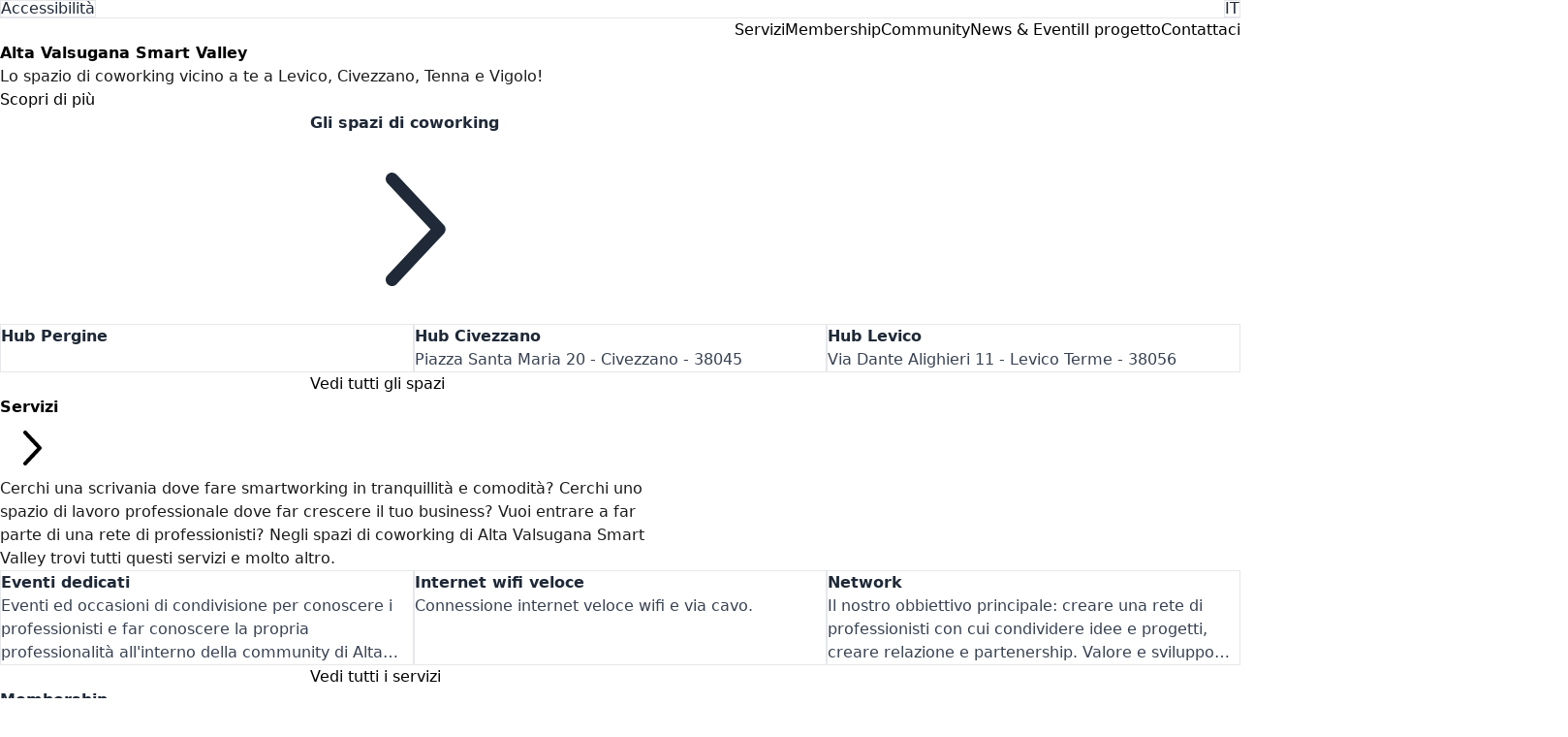

--- FILE ---
content_type: text/html; charset=utf-8
request_url: https://www.altavalsuganasmartvalley.it/it-IT
body_size: 12934
content:
<!DOCTYPE html><html lang="it-IT"><head><meta charSet="utf-8"/><meta name="viewport" content="width=device-width, initial-scale=1"/><link rel="icon" type="image/x-icon" href="https://static.eu1.revas-cdn.com/v0/01f493vbbhrcnckrkgkgj50782/01hjny50bt19d4qa45p790p49m/01hjnz21nped6t2jt1qrk2233z/avsv-favicon-png.png"/><link rel="canonical" href="https://www.altavalsuganasmartvalley.it/it-IT"/><title>Lo spazio di coworking vicino a te! | Alta Valsugana Smart Valley</title><meta name="description" content="Lo spazio di coworking e smart working vicino a te in Valsugana a Levico, Civezzano, Tenna e Vigolo"/><meta property="og:type" content="website"/><meta property="og:url" content="https://www.altavalsuganasmartvalley.it/it-IT"/><meta property="og:title" content="Lo spazio di coworking vicino a te! | Alta Valsugana Smart Valley"/><meta property="og:description" content="Lo spazio di coworking e smart working vicino a te in Valsugana a Levico, Civezzano, Tenna e Vigolo"/><meta property="og:image" content="https://static.eu1.revas-cdn.com/v0/01f493vbbhrcnckrkgkgj50782/01hjny50bt19d4qa45p790p49m/01hjqz4tczbvs1y7x7dggq0v19/og-image-avsv-png.png"/><meta name="twitter:card" content="summary"/><meta name="twitter:title" content="Lo spazio di coworking vicino a te! | Alta Valsugana Smart Valley"/><meta name="twitter:description" content="Lo spazio di coworking e smart working vicino a te in Valsugana a Levico, Civezzano, Tenna e Vigolo"/><meta name="twitter:image" content="Lo spazio di coworking vicino a te! | Alta Valsugana Smart Valley"/><link rel="stylesheet" href="/build/_assets/tailwind-RZKXEVGR.css"/><link rel="stylesheet" href="/build/_assets/default-ZDQZ2D6F.css"/></head><body><div class="flex items-center justify-between gap-2 p-1 border-b bg-white relative z-[70]"><div role="menubar" class="ToolBar--accessibility-configurator OverrideToolBar--accessibility-configurator" tabindex="-1" data-orientation="horizontal" style="outline:none"><button type="button" role="menuitem" id="radix-:R5l9H1:" aria-haspopup="menu" aria-expanded="false" data-state="closed" class="AccessibilityConfigurator--trigger-button OverrideAccessibilityConfigurator--trigger-button" tabindex="-1" data-orientation="horizontal" data-radix-collection-item=""><svg class="AccessibilityConfigurator--trigger-icon OverrideAccessibilityConfigurator--trigger-icon" viewBox="0 0 15 15" fill="none" xmlns="http://www.w3.org/2000/svg"><path d="M0.877197 7.49984C0.877197 3.84216 3.84234 0.877014 7.50003 0.877014C11.1577 0.877014 14.1229 3.84216 14.1229 7.49984C14.1229 11.1575 11.1577 14.1227 7.50003 14.1227C3.84234 14.1227 0.877197 11.1575 0.877197 7.49984ZM7.50003 1.82701C4.36702 1.82701 1.8272 4.36683 1.8272 7.49984C1.8272 10.6328 4.36702 13.1727 7.50003 13.1727C10.633 13.1727 13.1729 10.6328 13.1729 7.49984C13.1729 4.36683 10.633 1.82701 7.50003 1.82701ZM7.12457 9.00001C7.06994 9.12735 6.33165 11.9592 6.33165 11.9592C6.26018 12.226 5.98601 12.3843 5.71928 12.3128C5.45255 12.2413 5.29425 11.9672 5.36573 11.7004C5.36573 11.7004 6.24661 8.87268 6.24661 8.27007V6.80099L4.28763 6.27608C4.0209 6.20461 3.86261 5.93045 3.93408 5.66371C4.00555 5.39698 4.27972 5.23869 4.54645 5.31016C4.54645 5.31016 6.20042 5.87268 6.84579 5.87268H8.15505C8.80042 5.87268 10.4534 5.31042 10.4534 5.31042C10.7202 5.23895 10.9943 5.39724 11.0658 5.66397C11.1373 5.93071 10.979 6.20487 10.7122 6.27635L8.74661 6.80303V8.27007C8.74661 8.87268 9.62663 11.6971 9.62663 11.6971C9.6981 11.9639 9.5398 12.238 9.27307 12.3095C9.00634 12.381 8.73217 12.2227 8.6607 11.956C8.6607 11.956 7.91994 9.12735 7.86866 9.00001C7.81994 8.87268 7.65006 8.87268 7.65006 8.87268H7.34317C7.34317 8.87268 7.16994 8.87268 7.12457 9.00001ZM7.50043 5.12007C8.12175 5.12007 8.62543 4.61639 8.62543 3.99507C8.62543 3.37375 8.12175 2.87007 7.50043 2.87007C6.87911 2.87007 6.37543 3.37375 6.37543 3.99507C6.37543 4.61639 6.87911 5.12007 7.50043 5.12007Z" fill="currentColor" fill-rule="evenodd" clip-rule="evenodd"></path></svg>Accessibilità</button></div><div><div role="menubar" class="Toolbar--locale-configurator OverrideToolbar--locale-configurator" tabindex="-1" data-orientation="horizontal" style="outline:none"><button type="button" role="menuitem" id="radix-:R9l9H1:" aria-haspopup="menu" aria-expanded="false" data-state="closed" class="LocaleConfigurator--trigger-button OverrideLocaleConfigurator--trigger-button" tabindex="-1" data-orientation="horizontal" data-radix-collection-item=""><svg class="LocaleConfigurator--trigger-icon OverrideLocaleConfigurator--trigger-icon" viewBox="0 0 15 15" fill="none" xmlns="http://www.w3.org/2000/svg"><path d="M7.49996 1.80002C4.35194 1.80002 1.79996 4.352 1.79996 7.50002C1.79996 10.648 4.35194 13.2 7.49996 13.2C10.648 13.2 13.2 10.648 13.2 7.50002C13.2 4.352 10.648 1.80002 7.49996 1.80002ZM0.899963 7.50002C0.899963 3.85494 3.85488 0.900024 7.49996 0.900024C11.145 0.900024 14.1 3.85494 14.1 7.50002C14.1 11.1451 11.145 14.1 7.49996 14.1C3.85488 14.1 0.899963 11.1451 0.899963 7.50002Z" fill="currentColor" fill-rule="evenodd" clip-rule="evenodd"></path><path d="M13.4999 7.89998H1.49994V7.09998H13.4999V7.89998Z" fill="currentColor" fill-rule="evenodd" clip-rule="evenodd"></path><path d="M7.09991 13.5V1.5H7.89991V13.5H7.09991zM10.375 7.49998C10.375 5.32724 9.59364 3.17778 8.06183 1.75656L8.53793 1.24341C10.2396 2.82218 11.075 5.17273 11.075 7.49998 11.075 9.82724 10.2396 12.1778 8.53793 13.7566L8.06183 13.2434C9.59364 11.8222 10.375 9.67273 10.375 7.49998zM3.99969 7.5C3.99969 5.17611 4.80786 2.82678 6.45768 1.24719L6.94177 1.75281C5.4582 3.17323 4.69969 5.32389 4.69969 7.5 4.6997 9.67611 5.45822 11.8268 6.94179 13.2472L6.45769 13.7528C4.80788 12.1732 3.9997 9.8239 3.99969 7.5z" fill="currentColor" fill-rule="evenodd" clip-rule="evenodd"></path><path d="M7.49996 3.95801C9.66928 3.95801 11.8753 4.35915 13.3706 5.19448 13.5394 5.28875 13.5998 5.50197 13.5055 5.67073 13.4113 5.83948 13.198 5.89987 13.0293 5.8056 11.6794 5.05155 9.60799 4.65801 7.49996 4.65801 5.39192 4.65801 3.32052 5.05155 1.97064 5.8056 1.80188 5.89987 1.58866 5.83948 1.49439 5.67073 1.40013 5.50197 1.46051 5.28875 1.62927 5.19448 3.12466 4.35915 5.33063 3.95801 7.49996 3.95801zM7.49996 10.85C9.66928 10.85 11.8753 10.4488 13.3706 9.6135 13.5394 9.51924 13.5998 9.30601 13.5055 9.13726 13.4113 8.9685 13.198 8.90812 13.0293 9.00238 11.6794 9.75643 9.60799 10.15 7.49996 10.15 5.39192 10.15 3.32052 9.75643 1.97064 9.00239 1.80188 8.90812 1.58866 8.9685 1.49439 9.13726 1.40013 9.30601 1.46051 9.51924 1.62927 9.6135 3.12466 10.4488 5.33063 10.85 7.49996 10.85z" fill="currentColor" fill-rule="evenodd" clip-rule="evenodd"></path></svg>it</button></div></div></div><div class="App group OverrideApp"><div class="Header OverrideHeader group"><div class="Header--desktop-wrapper OverrideHeader--desktop-wrapper"><div class="Header--container OverrideHeader--container"><a href="/it-IT"><div data-attachment-width="auto" data-attachment-object="contain" class="Header--logo group OverrideHeader--logo"><figure data-is-visible="false" data-is-loaded="false" class="Attachment--figure undefined group OverrideAttachment--figure" role="figure"></figure></div></a><nav class="Header--desktop-links-wrapper OverrideHeader--desktop-links-wrapper"><ul class="Header--desktop-links OverrideHeader--desktop-links"><li><a class="GhostLink__base-size OverrideGhostLink__base-size" href="/it-IT/-/servizi">Servizi</a></li><li><a class="GhostLink__base-size OverrideGhostLink__base-size" href="/it-IT/membership">Membership</a></li><li><a class="GhostLink__base-size OverrideGhostLink__base-size" href="/it-IT/-/la-community">Community</a></li><li><a class="GhostLink__base-size OverrideGhostLink__base-size" href="/it-IT/-/news-ed-eventi">News &amp; Eventi</a></li><li><a class="GhostLink__base-size OverrideGhostLink__base-size" href="/it-IT/-/informazioni/il-progetto">Il progetto</a></li></ul><span data-hide-on-mobile="false" class="data-[hide-on-mobile=true]:hidden data-[hide-on-mobile=true]:lg:inline-block"><a class="SolidLink__base-size OverrideSolidLink__base-size" href="/it-IT/contatti">Contattaci</a></span><button data-menu-open="false" class="Header--menu-button OverrideHeader--menu-button" aria-label="Menu Button"><svg width="15" height="15" viewBox="0 0 15 15" fill="none" xmlns="http://www.w3.org/2000/svg"><path d="M1.5 3C1.22386 3 1 3.22386 1 3.5C1 3.77614 1.22386 4 1.5 4H13.5C13.7761 4 14 3.77614 14 3.5C14 3.22386 13.7761 3 13.5 3H1.5ZM1 7.5C1 7.22386 1.22386 7 1.5 7H13.5C13.7761 7 14 7.22386 14 7.5C14 7.77614 13.7761 8 13.5 8H1.5C1.22386 8 1 7.77614 1 7.5ZM1 11.5C1 11.2239 1.22386 11 1.5 11H13.5C13.7761 11 14 11.2239 14 11.5C14 11.7761 13.7761 12 13.5 12H1.5C1.22386 12 1 11.7761 1 11.5Z" fill="currentColor" fill-rule="evenodd" clip-rule="evenodd"></path></svg></button></nav></div></div></div><div class="Page group OverridePage"><section class="MainBlock OverrideMainBlock group"><div class="MainBlock--container OverrideMainBlock--container"><div class="MainBlockContainer--first-slot OverrideMainBlockContainer--first-slot"><h1 class="MainBlock--title OverrideMainBlock--title">Alta Valsugana Smart Valley</h1><div class="MainBlock--description OverrideMainBlock--description">Lo spazio di coworking vicino a te a Levico, Civezzano, Tenna e Vigolo!</div><div><a class="MainBlock--link OverrideMainBlock--link" href="/it-IT/-/informazioni/il-progetto">Scopri di più</a></div></div><div class="MainBlockContainer--second-slot OverrideMainBlockContainer--second-slot"><div class="MainBlock--attachment OverrideMainBlock--attachment"><figure data-is-visible="false" data-is-loaded="false" class="Attachment--figure undefined group OverrideAttachment--figure" role="figure"></figure></div></div></div></section><section class="DefaultBlock OverrideDefaultBlock group"><div class="DefaultBlock--container OverrideDefaultBlock--container"><div class="DefaultBlockContainer--first-slot OverrideDefaultBlockContainer--first-slot"><div><a class="DefaultBlock--clickable-title OverrideDefaultBlock--clickable-title" href="/it-IT/-/gli-spazi-di-coworking"><h2 class="DefaultBlock--title OverrideDefaultBlock--title">Gli spazi di coworking<svg class="DefaultBlock--icon OverrideDefaultBlock--icon" viewBox="0 0 15 15" fill="none" xmlns="http://www.w3.org/2000/svg"><path d="M6.1584 3.13508C6.35985 2.94621 6.67627 2.95642 6.86514 3.15788L10.6151 7.15788C10.7954 7.3502 10.7954 7.64949 10.6151 7.84182L6.86514 11.8418C6.67627 12.0433 6.35985 12.0535 6.1584 11.8646C5.95694 11.6757 5.94673 11.3593 6.1356 11.1579L9.565 7.49985L6.1356 3.84182C5.94673 3.64036 5.95694 3.32394 6.1584 3.13508Z" fill="currentColor" fill-rule="evenodd" clip-rule="evenodd"></path></svg></h2></a></div></div></div><div class="DefaultBlock--items-wrapper OverrideDefaultBlock--items-wrapper"><div class="DefaultBlock--items-container OverrideDefaultBlock--items-container"><div class="FeedPage--items OverrideFeedPage--items"><a class="w-full h-full block" aria-label="Hub Pergine" href="/it-IT/-/gli-spazi-di-coworking/hub-pergine"><div class="FeedBlockItem OverrideFeedBlockItem group"><div class="FeedBlockItem--container OverrideFeedBlockItem--container"><div class="FeedBlockItemContainer--second-slot OverrideFeedBlockItemContainer--second-slot"><h2 class="FeedBlockItem--title OverrideFeedBlockItem--title">Hub Pergine</h2></div></div></div></a><a class="w-full h-full block" aria-label="Hub Civezzano" href="/it-IT/-/gli-spazi-di-coworking/hub-civezzano"><div class="FeedBlockItem OverrideFeedBlockItem group"><div class="FeedBlockItem--container OverrideFeedBlockItem--container"><div class="FeedBlockItemContainer--first-slot OverrideFeedBlockItemContainer--first-slot"><div class="FeedBlockItem--attachment OverrideFeedBlockItem--attachment"><figure data-is-visible="false" data-is-loaded="false" class="Attachment--figure FeedBlockItem--attachment-image OverrideFeedBlockItem--attachment-image group OverrideAttachment--figure" role="figure"></figure></div></div><div class="FeedBlockItemContainer--second-slot OverrideFeedBlockItemContainer--second-slot"><h2 class="FeedBlockItem--title OverrideFeedBlockItem--title">Hub Civezzano</h2><h3 class="FeedBlockItem--description OverrideFeedBlockItem--description">Piazza Santa Maria 20 - Civezzano - 38045</h3></div></div></div></a><a class="w-full h-full block" aria-label="Hub Levico" href="/it-IT/-/gli-spazi-di-coworking/hub-levico"><div class="FeedBlockItem OverrideFeedBlockItem group"><div class="FeedBlockItem--container OverrideFeedBlockItem--container"><div class="FeedBlockItemContainer--first-slot OverrideFeedBlockItemContainer--first-slot"><div class="FeedBlockItem--attachment OverrideFeedBlockItem--attachment"><figure data-is-visible="false" data-is-loaded="false" class="Attachment--figure FeedBlockItem--attachment-image OverrideFeedBlockItem--attachment-image group OverrideAttachment--figure" role="figure"></figure></div></div><div class="FeedBlockItemContainer--second-slot OverrideFeedBlockItemContainer--second-slot"><h2 class="FeedBlockItem--title OverrideFeedBlockItem--title">Hub Levico</h2><h3 class="FeedBlockItem--description OverrideFeedBlockItem--description">Via Dante Alighieri 11 - Levico Terme - 38056</h3></div></div></div></a></div></div></div></section><section class="DefaultBlock OverrideDefaultBlock group"><div class="DefaultBlock--container OverrideDefaultBlock--container"><div class="DefaultBlockContainer--first-slot OverrideDefaultBlockContainer--first-slot"><div><a class="TextLink__base-size OverrideTextLink__base-size" href="/it-IT/-/gli-spazi-di-coworking">Vedi tutti gli spazi<svg class="DefaultLinkIcon__small-size OverrideDefaultLinkIcon__small-size" viewBox="0 0 15 15" fill="none" xmlns="http://www.w3.org/2000/svg"><path d="M6.1584 3.13508C6.35985 2.94621 6.67627 2.95642 6.86514 3.15788L10.6151 7.15788C10.7954 7.3502 10.7954 7.64949 10.6151 7.84182L6.86514 11.8418C6.67627 12.0433 6.35985 12.0535 6.1584 11.8646C5.95694 11.6757 5.94673 11.3593 6.1356 11.1579L9.565 7.49985L6.1356 3.84182C5.94673 3.64036 5.95694 3.32394 6.1584 3.13508Z" fill="currentColor" fill-rule="evenodd" clip-rule="evenodd"></path></svg></a></div></div></div></section><section class="MainBlock OverrideMainBlock group"><div class="MainBlock--container OverrideMainBlock--container"><div class="MainBlockContainer--first-slot OverrideMainBlockContainer--first-slot"><div><a class="MainBlock--clickable-title OverrideMainBlock--clickable-title" href="/it-IT/-/servizi"><h2 class="">Servizi<svg class="MainBlock--icon OverrideMainBlock--icon" viewBox="0 0 15 15" fill="none" xmlns="http://www.w3.org/2000/svg"><path d="M6.1584 3.13508C6.35985 2.94621 6.67627 2.95642 6.86514 3.15788L10.6151 7.15788C10.7954 7.3502 10.7954 7.64949 10.6151 7.84182L6.86514 11.8418C6.67627 12.0433 6.35985 12.0535 6.1584 11.8646C5.95694 11.6757 5.94673 11.3593 6.1356 11.1579L9.565 7.49985L6.1356 3.84182C5.94673 3.64036 5.95694 3.32394 6.1584 3.13508Z" fill="currentColor" fill-rule="evenodd" clip-rule="evenodd"></path></svg></h2></a></div><div class="MainBlock--description OverrideMainBlock--description">Cerchi una scrivania dove fare smartworking in tranquillità e comodità? Cerchi uno spazio di lavoro professionale dove far crescere il tuo business? Vuoi entrare a far parte di una rete di professionisti? Negli spazi di coworking di Alta Valsugana Smart Valley trovi tutti questi servizi e molto altro.</div></div></div><div class="MainBlock--items-wrapper OverrideMainBlock--items-wrapper"><div class="MainBlock--items-container OverrideMainBlock--items-container"><div class="FeedPage--items OverrideFeedPage--items"><a class="w-full h-full block" aria-label="Eventi dedicati" href="/it-IT/-/servizi/eventi-dedicati"><div class="FeedBlockItem OverrideFeedBlockItem group"><div class="FeedBlockItem--container OverrideFeedBlockItem--container"><div class="FeedBlockItemContainer--first-slot OverrideFeedBlockItemContainer--first-slot"><div class="FeedBlockItem--attachment OverrideFeedBlockItem--attachment"><figure data-is-visible="false" data-is-loaded="false" class="Attachment--figure FeedBlockItem--attachment-image OverrideFeedBlockItem--attachment-image group OverrideAttachment--figure" role="figure"></figure></div></div><div class="FeedBlockItemContainer--second-slot OverrideFeedBlockItemContainer--second-slot"><h2 class="FeedBlockItem--title OverrideFeedBlockItem--title">Eventi dedicati</h2><h3 class="FeedBlockItem--description OverrideFeedBlockItem--description">Eventi ed occasioni di condivisione per conoscere i professionisti e far conoscere la propria professionalità all&#x27;interno della community di Alta Valsugana Smart Valley.</h3></div></div></div></a><a class="w-full h-full block" aria-label="Internet wifi veloce" href="/it-IT/-/servizi/internet-wifi-veloce"><div class="FeedBlockItem OverrideFeedBlockItem group"><div class="FeedBlockItem--container OverrideFeedBlockItem--container"><div class="FeedBlockItemContainer--first-slot OverrideFeedBlockItemContainer--first-slot"><div class="FeedBlockItem--attachment OverrideFeedBlockItem--attachment"><figure data-is-visible="false" data-is-loaded="false" class="Attachment--figure FeedBlockItem--attachment-image OverrideFeedBlockItem--attachment-image group OverrideAttachment--figure" role="figure"></figure></div></div><div class="FeedBlockItemContainer--second-slot OverrideFeedBlockItemContainer--second-slot"><h2 class="FeedBlockItem--title OverrideFeedBlockItem--title">Internet wifi veloce</h2><h3 class="FeedBlockItem--description OverrideFeedBlockItem--description">Connessione internet veloce wifi e via cavo.</h3></div></div></div></a><a class="w-full h-full block" aria-label="Network" href="/it-IT/-/servizi/network"><div class="FeedBlockItem OverrideFeedBlockItem group"><div class="FeedBlockItem--container OverrideFeedBlockItem--container"><div class="FeedBlockItemContainer--first-slot OverrideFeedBlockItemContainer--first-slot"><div class="FeedBlockItem--attachment OverrideFeedBlockItem--attachment"><figure data-is-visible="false" data-is-loaded="false" class="Attachment--figure FeedBlockItem--attachment-image OverrideFeedBlockItem--attachment-image group OverrideAttachment--figure" role="figure"></figure></div></div><div class="FeedBlockItemContainer--second-slot OverrideFeedBlockItemContainer--second-slot"><h2 class="FeedBlockItem--title OverrideFeedBlockItem--title">Network</h2><h3 class="FeedBlockItem--description OverrideFeedBlockItem--description">Il nostro obbiettivo principale: creare una rete di professionisti con cui condividere idee e progetti, creare relazione e partenership. Valore e sviluppo per il territorio.</h3></div></div></div></a></div></div></div></section><section class="DefaultBlock OverrideDefaultBlock group"><div class="DefaultBlock--container OverrideDefaultBlock--container"><div class="DefaultBlockContainer--first-slot OverrideDefaultBlockContainer--first-slot"><div><a class="TextLink__base-size OverrideTextLink__base-size" href="/it-IT/-/servizi">Vedi tutti i servizi<svg class="DefaultLinkIcon__small-size OverrideDefaultLinkIcon__small-size" viewBox="0 0 15 15" fill="none" xmlns="http://www.w3.org/2000/svg"><path d="M6.1584 3.13508C6.35985 2.94621 6.67627 2.95642 6.86514 3.15788L10.6151 7.15788C10.7954 7.3502 10.7954 7.64949 10.6151 7.84182L6.86514 11.8418C6.67627 12.0433 6.35985 12.0535 6.1584 11.8646C5.95694 11.6757 5.94673 11.3593 6.1356 11.1579L9.565 7.49985L6.1356 3.84182C5.94673 3.64036 5.95694 3.32394 6.1584 3.13508Z" fill="currentColor" fill-rule="evenodd" clip-rule="evenodd"></path></svg></a></div></div></div></section><section class="DefaultBlock OverrideDefaultBlock group"><div class="DefaultBlock--container OverrideDefaultBlock--container"><div class="DefaultBlockContainer--first-slot OverrideDefaultBlockContainer--first-slot"><h2 class="DefaultBlock--title OverrideDefaultBlock--title">Membership</h2><div class="DefaultBlock--description OverrideDefaultBlock--description">Con la membership puoi accedere ad uno spazio di lavoro dove far crescere il tuo business, entrare a far parte di una rete di professionisti e stringere nuove collaborazioni.</div><div><a class="TextLink__base-size OverrideTextLink__base-size" href="/it-IT/membership">Leggi di più<svg class="DefaultLinkIcon__small-size OverrideDefaultLinkIcon__small-size" viewBox="0 0 15 15" fill="none" xmlns="http://www.w3.org/2000/svg"><path d="M6.1584 3.13508C6.35985 2.94621 6.67627 2.95642 6.86514 3.15788L10.6151 7.15788C10.7954 7.3502 10.7954 7.64949 10.6151 7.84182L6.86514 11.8418C6.67627 12.0433 6.35985 12.0535 6.1584 11.8646C5.95694 11.6757 5.94673 11.3593 6.1356 11.1579L9.565 7.49985L6.1356 3.84182C5.94673 3.64036 5.95694 3.32394 6.1584 3.13508Z" fill="currentColor" fill-rule="evenodd" clip-rule="evenodd"></path></svg></a></div></div><div class="DefaultBlockContainer--second-slot OverrideDefaultBlockContainer--second-slot"><div class="DefaultBlock--attachment OverrideDefaultBlock--attachment"><figure data-is-visible="false" data-is-loaded="false" class="Attachment--figure undefined group OverrideAttachment--figure" role="figure"></figure></div></div></div></section><section class="DefaultBlock OverrideDefaultBlock group"><div class="DefaultBlock--container OverrideDefaultBlock--container"><div class="DefaultBlockContainer--second-slot OverrideDefaultBlockContainer--second-slot"><div class="DefaultBlock--attachment OverrideDefaultBlock--attachment"><figure data-is-visible="false" data-is-loaded="false" class="Attachment--figure undefined group OverrideAttachment--figure" role="figure"></figure></div></div></div></section></div><div class="MainItem OverrideMainItem group"><div class="MainItem--container OverrideMainItem--container"><div class="MainItemContainer--first-slot OverrideMainItemContainer--first-slot"><h2 class="MainItem--title OverrideMainItem--title">Vuoi saperne di più?</h2><h3 class="MainItem--description OverrideMainItem--description">Contattaci!</h3><a class="MainItem--link OverrideMainItem--link" href="/it-IT/contatti">Contattaci</a></div><div class="MainItemContainer--second-slot OverrideMainItemContainer--second-slot"><div class="MainItem--attachment OverrideMainItem--attachment"><figure data-is-visible="false" data-is-loaded="false" class="Attachment--figure undefined group OverrideAttachment--figure" role="figure"></figure></div></div></div></div><div class="Footer OverrideFooter group"><div class="Footer--container OverrideFooter--container"><div class="Footer--authors OverrideFooter--authors"><div class="Author OverrideAuthor"><div data-attachment-width="auto" class="Author--image group OverrideAuthor--image"><figure data-is-visible="false" data-is-loaded="false" class="Attachment--figure undefined group OverrideAttachment--figure" role="figure"></figure></div><div class="Author--container OverrideAuthor--container"><p class="Author--title OverrideAuthor--title">Alta Valsugana Smart Valley</p><p class="Author--description OverrideAuthor--description">Organizzazione della Fondazione Cassa Rurale Alta Valsugana</p><div class="Author--links OverrideAuthor--links"><a href="tel:+39 347 355 0511" class="Author--link OverrideAuthor--link" target="_blank" rel="noopener, noreferrer">+39 347 355 0511</a><a href="mailto:info@altavalsuganasmartvalley.it" class="Author--link OverrideAuthor--link" target="_blank" rel="noopener, noreferrer">info@altavalsuganasmartvalley.it</a></div></div></div></div><div class="Footer--links OverrideFooter--links"><a class="GhostLink__base-size OverrideGhostLink__base-size" href="/it-IT/-/privacy-contratti/informativa-privacy-sul-trattamento-dei-dati">Informativa Privacy</a></div><div class="Footer--socials OverrideFooter--socials"><a href="https://www.facebook.com/altavalsuganasmartvalley" class="GhostLink__base-size OverrideGhostLink__base-size" target="_blank" rel="noopener, noreferrer"><svg xmlns="http://www.w3.org/2000/svg" width="512" height="512" viewBox="0 0 512 512" class="SocialLink--icon OverrideSocialLink--icon"><path d="M480 257.35c0-123.7-100.3-224-224-224s-224 100.3-224 224c0 111.8 81.9 204.47 189 221.29V322.12h-56.89v-64.77H221V208c0-56.13 33.45-87.16 84.61-87.16 24.51 0 50.15 4.38 50.15 4.38v55.13H327.5c-27.81 0-36.51 17.26-36.51 35v42h62.12l-9.92 64.77H291v156.54c107.1-16.81 189-109.48 189-221.31z" fill="currentColor" fill-rule="evenodd" clip-rule="evenodd"></path></svg>Facebook</a><a href="https://www.linkedin.com/showcase/alta-valsugana-smart-valley/?viewAsMember=true" class="GhostLink__base-size OverrideGhostLink__base-size" target="_blank" rel="noopener, noreferrer"><svg xmlns="http://www.w3.org/2000/svg" width="512" height="512" viewBox="0 0 512 512" class="SocialLink--icon OverrideSocialLink--icon"><path d="M444.17 32H70.28C49.85 32 32 46.7 32 66.89v374.72C32 461.91 49.85 480 70.28 480h373.78c20.54 0 35.94-18.21 35.94-38.39V66.89C480.12 46.7 464.6 32 444.17 32zm-273.3 373.43h-64.18V205.88h64.18zM141 175.54h-.46c-20.54 0-33.84-15.29-33.84-34.43 0-19.49 13.65-34.42 34.65-34.42s33.85 14.82 34.31 34.42c-.01 19.14-13.31 34.43-34.66 34.43zm264.43 229.89h-64.18V296.32c0-26.14-9.34-44-32.56-44-17.74 0-28.24 12-32.91 23.69-1.75 4.2-2.22 9.92-2.22 15.76v113.66h-64.18V205.88h64.18v27.77c9.34-13.3 23.93-32.44 57.88-32.44 42.13 0 74 27.77 74 87.64z" fill="currentColor" fill-rule="evenodd" clip-rule="evenodd"></path></svg>LinkedIn</a><a href="https://www.instagram.com/avsmartvalley/" class="GhostLink__base-size OverrideGhostLink__base-size" target="_blank" rel="noopener, noreferrer"><svg xmlns="http://www.w3.org/2000/svg" width="512" height="512" viewBox="0 0 512 512" class="SocialLink--icon OverrideSocialLink--icon"><path d="M349.33 69.33a93.62 93.62 0 0193.34 93.34v186.66a93.62 93.62 0 01-93.34 93.34H162.67a93.62 93.62 0 01-93.34-93.34V162.67a93.62 93.62 0 0193.34-93.34h186.66m0-37.33H162.67C90.8 32 32 90.8 32 162.67v186.66C32 421.2 90.8 480 162.67 480h186.66C421.2 480 480 421.2 480 349.33V162.67C480 90.8 421.2 32 349.33 32z" fill="currentColor" fill-rule="evenodd" clip-rule="evenodd"></path><path d="M377.33 162.67a28 28 0 1128-28 27.94 27.94 0 01-28 28zM256 181.33A74.67 74.67 0 11181.33 256 74.75 74.75 0 01256 181.33m0-37.33a112 112 0 10112 112 112 112 0 00-112-112z" fill="currentColor" fill-rule="evenodd" clip-rule="evenodd"></path></svg>Instagram</a></div></div><div class="Footer--foot OverrideFooter--foot"><div class="FooterFoot--container OverrideFooterFoot--container"><div class="Footer--title OverrideFooter--title">Copyright © Alta Valsugana Smart Valley — 2026</div><div class="Footer--title">Il nostro sito web è ⚡️veloce, 🌱green e ♿️accessibile grazie a <!-- --> <a href="https://www.revas.io/it-IT/features/web-marketing" class="underline">RevasOS</a></div></div></div></div></div><script>((STORAGE_KEY, restoreKey) => {
    if (!window.history.state || !window.history.state.key) {
      let key = Math.random().toString(32).slice(2);
      window.history.replaceState({
        key
      }, "");
    }
    try {
      let positions = JSON.parse(sessionStorage.getItem(STORAGE_KEY) || "{}");
      let storedY = positions[restoreKey || window.history.state.key];
      if (typeof storedY === "number") {
        window.scrollTo(0, storedY);
      }
    } catch (error) {
      console.error(error);
      sessionStorage.removeItem(STORAGE_KEY);
    }
  })("positions", null)</script><link rel="modulepreload" href="/build/entry.client-AEDQSTB4.js"/><link rel="modulepreload" href="/build/_shared/chunk-253EDG7J.js"/><link rel="modulepreload" href="/build/_shared/chunk-4LUBJZVO.js"/><link rel="modulepreload" href="/build/_shared/chunk-Q3IECNXJ.js"/><link rel="modulepreload" href="/build/root-R5PHUJCF.js"/><link rel="modulepreload" href="/build/_shared/chunk-7HECKXPS.js"/><link rel="modulepreload" href="/build/_shared/chunk-ZHZAIYSM.js"/><link rel="modulepreload" href="/build/_shared/chunk-OXOZKSHR.js"/><link rel="modulepreload" href="/build/_shared/chunk-DUETS7C4.js"/><link rel="modulepreload" href="/build/routes/$locale-5N2U62YW.js"/><link rel="modulepreload" href="/build/_shared/chunk-LMZJGREP.js"/><link rel="modulepreload" href="/build/routes/$locale._index-TIYYPFUS.js"/><script>window.__remixContext = {"url":"/it-IT","state":{"loaderData":{"routes/$locale":{"textBaseUnit":0.155,"textLineBaseUnit":0.155,"spacingBaseUnit":0.155,"isHighContrastMode":false,"headCodeInjection":"","bodyCodeInjection":"","primaryColor":"#F07D1B","contrastColor":"white","borderRadiusAmount":8,"fontFamily":"Krub, sans-serif","fontFamilyUrl":"https://fonts.googleapis.com/css2?family=Krub:wght@300;400;500;600;700\u0026display=swap","faviconUrl":"https://static.eu1.revas-cdn.com/v0/01f493vbbhrcnckrkgkgj50782/01hjny50bt19d4qa45p790p49m/01hjnz21nped6t2jt1qrk2233z/avsv-favicon-png.png","websiteLocale":"it-IT","canonicalUrl":"https://www.altavalsuganasmartvalley.it/it-IT","metadata":{},"websiteLogoUrl":"https://static.eu1.revas-cdn.com/v0/01f493vbbhrcnckrkgkgj50782/01hjny50bt19d4qa45p790p49m/01hp1mw15f94rjw6vgp801t9ze/avsv-logo-png2-avif.avif","websiteTitle":"Alta Valsugana Smart Valley","navigation":[{"title":"Servizi","url":"/it-IT/-/servizi","metadata":{}},{"title":"Membership","url":"/it-IT/membership","metadata":{}},{"title":"Community","url":"/it-IT/-/la-community","metadata":{}},{"title":"News \u0026 Eventi","url":"/it-IT/-/news-ed-eventi","metadata":{}},{"title":"Il progetto","url":"/it-IT/-/informazioni/il-progetto","metadata":{}}],"authors":[{"title":"Alta Valsugana Smart Valley","description":"Organizzazione della Fondazione Cassa Rurale Alta Valsugana","attachmentCaption":"","attachmentDescription":"Alta Valsugana Smart Valley","attachmentMediaType":"image/*","attachmentMetadata":{},"attachmentUrl":"https://cdn.revas.app/v0/01f493vbbhrcnckrkgkgj50782/01f493vbbhrcnckrkgkgj50782/01k1069fg255rvcdrh41rxsdzm/logo-1-png.png","links":[{"title":"+39 347 355 0511","url":"tel:+39 347 355 0511","metadata":{}},{"title":"info@altavalsuganasmartvalley.it","url":"mailto:info@altavalsuganasmartvalley.it","metadata":{}}],"metadata":{}}],"links":[{"title":"Informativa Privacy","url":"/it-IT/-/privacy-contratti/informativa-privacy-sul-trattamento-dei-dati","metadata":{}}],"socials":[{"type":"facebook","title":"Facebook","url":"https://www.facebook.com/altavalsuganasmartvalley","metadata":{}},{"type":"linkedin","title":"LinkedIn","url":"https://www.linkedin.com/showcase/alta-valsugana-smart-valley/?viewAsMember=true","metadata":{}},{"type":"instagram","title":"Instagram","url":"https://www.instagram.com/avsmartvalley/","metadata":{}}],"currentContrastMode":"default","textIncreaseAmount":"default","translations":{"error_loading_page":"La pagina non si è caricata correttamente","wait_and_retry":"La pagina non si sta caricando correttamente a causa di un problema tecnico. Aspetta un po' e poi riprova a caricare la pagina.","page_not_found":"Questa pagina non esiste","page_does_not_exist":"La pagina che stai cercando non esiste o è stata spostata. Controlla che l'indirizzo sia giusto oppure torna alla homepage e prova a cercarla da lì","go_back_home":"Torna alla home","website_error":"Il sito non si è caricato correttamente","wait_website_and_retry":"Il sito web non si sta caricando correttamente a causa di un problema tecnico. Aspetta un po' e poi riprova a caricare la pagina.","change_language":"Cambia lingua","web_standard_accessibility_compliance":"Accessibilità web standard W3C per la WCAG Compliance","accessibility_settings":"Accessibilità","change_contrast":"Cambia contrasto","normal_contrast":"Normale","high_contrast":"Elevato","change_text_size":"Dimensione del testo","normal_text_size":"Normale","medium_text_size":"50%","high_text_size":"100%","max_text_size":"200%","fast_green_accessible_website_thanks_to":"Il nostro sito web è ⚡️veloce, 🌱green e ♿️accessibile grazie a "},"availableLanguages":["it-IT","en-US"],"selectedLocale":"","mainItem":{"title":"Vuoi saperne di più?","description":"Contattaci!","linkMetadata":{},"linkTitle":"Contattaci","linkUrl":"/it-IT/contatti","metadata":{},"attachmentCaption":"","attachmentDescription":"","attachmentMediaType":"image/*","attachmentMetadata":{},"attachmentUrl":"https://static.eu1.revas-cdn.com/v0/01f493vbbhrcnckrkgkgj50782/01hjny50bt19d4qa45p790p49m/01hjrf0ppnd4y7k93tg325dknx/foto-sito-levico-3-jpg-jpg.jpg"},"mainLink":{"title":"Contattaci","url":"/it-IT/contatti","metadata":{}}},"routes/$locale._index":{"meta":{"title":"Lo spazio di coworking vicino a te! | Alta Valsugana Smart Valley","description":"Lo spazio di coworking e smart working vicino a te in Valsugana a Levico, Civezzano, Tenna e Vigolo","imageUrl":"https://static.eu1.revas-cdn.com/v0/01f493vbbhrcnckrkgkgj50782/01hjny50bt19d4qa45p790p49m/01hjqz4tczbvs1y7x7dggq0v19/og-image-avsv-png.png"},"openGraphData":{"title":"Lo spazio di coworking vicino a te! | Alta Valsugana Smart Valley","description":"Lo spazio di coworking e smart working vicino a te in Valsugana a Levico, Civezzano, Tenna e Vigolo","imageUrl":"https://static.eu1.revas-cdn.com/v0/01f493vbbhrcnckrkgkgj50782/01hjny50bt19d4qa45p790p49m/01hjqz4tczbvs1y7x7dggq0v19/og-image-avsv-png.png"},"twitterMeta":{"title":"Lo spazio di coworking vicino a te! | Alta Valsugana Smart Valley","description":"Lo spazio di coworking e smart working vicino a te in Valsugana a Levico, Civezzano, Tenna e Vigolo","imageUrl":"Lo spazio di coworking vicino a te! | Alta Valsugana Smart Valley"},"canonicalUrl":"https://www.altavalsuganasmartvalley.it/it-IT","blocks":[{"html":"","blockLayout":"main","title":"Alta Valsugana Smart Valley","description":"Lo spazio di coworking vicino a te a Levico, Civezzano, Tenna e Vigolo!","linkTitle":"Scopri di più","linkUrl":"/it-IT/-/informazioni/il-progetto","linkMetadata":{},"attachmentMediaType":"image/*","attachmentUrl":"https://static.eu1.revas-cdn.com/v0/01f493vbbhrcnckrkgkgj50782/01hjny50bt19d4qa45p790p49m/01j32mynsvc1pfj9w07ap1nxm3/m6a0063-jpg.jpg","attachmentDescription":"","attachmentCaption":"","attachmentMetadata":{},"itemsLayout":"","items":[],"metadata":{"feed_url":""}},{"html":"","blockLayout":"default","title":"Gli spazi di coworking","description":"","linkTitle":"Gli spazi di coworking","linkUrl":"/it-IT/-/gli-spazi-di-coworking","linkMetadata":{},"attachmentMediaType":"image/*","attachmentUrl":"","attachmentDescription":"","attachmentCaption":"","attachmentMetadata":{},"itemsLayout":"grid","items":[{"title":"Hub Pergine","description":"","linkTitle":"Hub Pergine","linkUrl":"/it-IT/-/gli-spazi-di-coworking/hub-pergine","linkMetadata":{},"attachmentMediaType":"image/*","attachmentUrl":"","attachmentDescription":"","attachmentCaption":"","attachmentMetadata":{},"metadata":{}},{"title":"Hub Civezzano","description":"Piazza Santa Maria 20 - Civezzano - 38045","linkTitle":"Hub Civezzano","linkUrl":"/it-IT/-/gli-spazi-di-coworking/hub-civezzano","linkMetadata":{},"attachmentMediaType":"image/*","attachmentUrl":"https://static.eu1.revas-cdn.com/v0/01f493vbbhrcnckrkgkgj50782/01hjp0k2f2yab0pd5x3b2b43ef/01hjp0m9g41h2wzqg9vqcwjb7v/hub-civezzano-jpeg.jpeg","attachmentDescription":"","attachmentCaption":"","attachmentMetadata":{},"metadata":{}},{"title":"Hub Levico","description":"Via Dante Alighieri 11 - Levico Terme - 38056","linkTitle":"Hub Levico","linkUrl":"/it-IT/-/gli-spazi-di-coworking/hub-levico","linkMetadata":{},"attachmentMediaType":"image/*","attachmentUrl":"https://static.eu1.revas-cdn.com/v0/01f493vbbhrcnckrkgkgj50782/01hjnzyrrkvmpfjvg7evzq0dtw/01hjp00mv63cge7tsfbzvyt8wa/hub-levico-jpg.jpg","attachmentDescription":"","attachmentCaption":"","attachmentMetadata":{},"metadata":{}}],"metadata":{"feed_url":"https://cdn.revas.app/contents/v0/directories/gli-spazi-di-coworking/feed.json?public_key=01f510nwwh41mh798krayppds2"}},{"html":"","blockLayout":"default","title":"","description":"","linkTitle":"Vedi tutti gli spazi","linkUrl":"/it-IT/-/gli-spazi-di-coworking","linkMetadata":{},"attachmentMediaType":"image/*","attachmentUrl":"","attachmentDescription":"","attachmentCaption":"","attachmentMetadata":{},"itemsLayout":"","items":[],"metadata":{"feed_url":""}},{"html":"","blockLayout":"main","title":"Servizi","description":"Cerchi una scrivania dove fare smartworking in tranquillità e comodità? Cerchi uno spazio di lavoro professionale dove far crescere il tuo business? Vuoi entrare a far parte di una rete di professionisti? Negli spazi di coworking di Alta Valsugana Smart Valley trovi tutti questi servizi e molto altro.","linkTitle":"Servizi","linkUrl":"/it-IT/-/servizi","linkMetadata":{},"attachmentMediaType":"image/*","attachmentUrl":"","attachmentDescription":"","attachmentCaption":"","attachmentMetadata":{},"itemsLayout":"grid","items":[{"title":"Eventi dedicati","description":"Eventi ed occasioni di condivisione per conoscere i professionisti e far conoscere la propria professionalità all'interno della community di Alta Valsugana Smart Valley.","linkTitle":"Eventi dedicati","linkUrl":"/it-IT/-/servizi/eventi-dedicati","linkMetadata":{},"attachmentMediaType":"image/*","attachmentUrl":"https://static.eu1.revas-cdn.com/v0/01f493vbbhrcnckrkgkgj50782/01hjr1wy1emtd2sj8097v3fhwa/01hjr1xpt8ymdmy00jhd49mzz6/icona-eventi-png-png.png","attachmentDescription":"","attachmentCaption":"","attachmentMetadata":{},"metadata":{}},{"title":"Internet wifi veloce","description":"Connessione internet veloce wifi e via cavo.","linkTitle":"Internet wifi veloce","linkUrl":"/it-IT/-/servizi/internet-wifi-veloce","linkMetadata":{},"attachmentMediaType":"image/*","attachmentUrl":"https://static.eu1.revas-cdn.com/v0/01f493vbbhrcnckrkgkgj50782/01hjr17rpdkbs34njb9mrzvm28/01hjr1egycp5mv3wbsmr9p1fak/icona-free-wifi-png.png","attachmentDescription":"","attachmentCaption":"","attachmentMetadata":{},"metadata":{}},{"title":"Network","description":"Il nostro obbiettivo principale: creare una rete di professionisti con cui condividere idee e progetti, creare relazione e partenership. Valore e sviluppo per il territorio.","linkTitle":"Network","linkUrl":"/it-IT/-/servizi/network","linkMetadata":{},"attachmentMediaType":"image/*","attachmentUrl":"https://static.eu1.revas-cdn.com/v0/01f493vbbhrcnckrkgkgj50782/01hjr1t41bn2tmya2krbc7qm2g/01hjr1w199tptwknseprpefshp/icona-networking-png-png.png","attachmentDescription":"","attachmentCaption":"","attachmentMetadata":{},"metadata":{}}],"metadata":{"feed_url":"https://cdn.revas.app/contents/v0/directories/servizi/feed.json?public_key=01f510nwwh41mh798krayppds2"}},{"html":"","blockLayout":"default","title":"","description":"","linkTitle":"Vedi tutti i servizi","linkUrl":"/it-IT/-/servizi","linkMetadata":{},"attachmentMediaType":"image/*","attachmentUrl":"","attachmentDescription":"","attachmentCaption":"","attachmentMetadata":{},"itemsLayout":"","items":[],"metadata":{"feed_url":""}},{"html":"","blockLayout":"default","title":"Membership","description":"Con la membership puoi accedere ad uno spazio di lavoro dove far crescere il tuo business, entrare a far parte di una rete di professionisti e stringere nuove collaborazioni.","linkTitle":"Leggi di più","linkUrl":"/it-IT/membership","linkMetadata":{},"attachmentMediaType":"image/*","attachmentUrl":"https://static.eu1.revas-cdn.com/v0/01f493vbbhrcnckrkgkgj50782/01hjny50bt19d4qa45p790p49m/01hjp40hs9ctb4t3fj0f5ztgbp/foto-avsv-membership-jpg-jpg.jpg","attachmentDescription":"","attachmentCaption":"","attachmentMetadata":{},"itemsLayout":"","items":[],"metadata":{"feed_url":""}},{"html":"","blockLayout":"default","title":"","description":"","linkTitle":"","linkUrl":"","linkMetadata":{},"attachmentMediaType":"image/*","attachmentUrl":"https://static.eu1.revas-cdn.com/v0/01f493vbbhrcnckrkgkgj50782/01hjny50bt19d4qa45p790p49m/01hjrep15k2hfsjyakw38d7g06/avsv-sponsor-png.png","attachmentDescription":"","attachmentCaption":"","attachmentMetadata":{},"itemsLayout":"","items":[],"metadata":{"feed_url":""}}],"metadata":{}},"root":null},"actionData":null,"errors":null},"future":{}};</script><script type="module" async="">import "/build/manifest-53FB2190.js";
import * as route0 from "/build/root-R5PHUJCF.js";
import * as route1 from "/build/routes/$locale-5N2U62YW.js";
import * as route2 from "/build/routes/$locale._index-TIYYPFUS.js";
window.__remixRouteModules = {"root":route0,"routes/$locale":route1,"routes/$locale._index":route2};

import("/build/entry.client-AEDQSTB4.js");</script><link rel="preconnect" href="https://fonts.googleapis.com"/><link rel="preconnect" href="https://fonts.gstatic.com"/></body></html>

--- FILE ---
content_type: text/css; charset=UTF-8
request_url: https://www.altavalsuganasmartvalley.it/build/_assets/default-ZDQZ2D6F.css
body_size: 11582
content:
body{align-items:stretch;flex-direction:column;justify-content:flex-start;min-height:100vh}.App,body{display:flex}.App{--tw-bg-opacity:1;align-items:stretch;animation:fadeIn .3s cubic-bezier(.16,1,.3,1);background-color:rgb(255 255 255/var(--tw-bg-opacity));flex:1 1 0%;flex-direction:column;justify-content:flex-start}:is(.dark .App){--tw-bg-opacity:1;background-color:rgb(17 24 39/var(--tw-bg-opacity))}.Page{flex:1 1 0%}@keyframes fadeIn{0%{opacity:0}to{opacity:1}}.Page{--tw-bg-opacity:1;animation:fadeIn .3s cubic-bezier(.16,1,.3,1);background-color:rgb(255 255 255/var(--tw-bg-opacity))}:is(.dark .Page){--tw-bg-opacity:1;background-color:rgb(17 24 39/var(--tw-bg-opacity))}.SolidLink__base-size{align-items:center;background-color:var(--primary-color);border-radius:var(--border-radius-inner);color:var(--primary-contrast-color);display:inline-flex;font-size:calc(var(--text-base-unit)*7);font-weight:500;gap:calc(var(--spacing-base-unit)*4);justify-content:center;line-height:calc(var(--text-line-base-unit)*10);padding:calc(var(--spacing-base-unit)*4) calc(var(--spacing-base-unit)*8);width:-moz-fit-content;width:fit-content}.SolidLink__base-size:hover{--tw-shadow:0 1px 3px 0 rgba(0,0,0,.1),0 1px 2px -1px rgba(0,0,0,.1);--tw-shadow-colored:0 1px 3px 0 var(--tw-shadow-color),0 1px 2px -1px var(--tw-shadow-color);box-shadow:var(--tw-ring-offset-shadow,0 0 #0000),var(--tw-ring-shadow,0 0 #0000),var(--tw-shadow)}.SolidLink__base-size:focus,.SolidLink__base-size:hover{--tw-ring-offset-shadow:var(--tw-ring-inset) 0 0 0 var(--tw-ring-offset-width) var(--tw-ring-offset-color);--tw-ring-shadow:var(--tw-ring-inset) 0 0 0 calc(1px + var(--tw-ring-offset-width)) var(--tw-ring-color);--tw-ring-color:var(--primary-color);--tw-ring-offset-width:2px;box-shadow:var(--tw-ring-offset-shadow),var(--tw-ring-shadow),var(--tw-shadow,0 0 #0000)}.SolidLink__base-size:active{--tw-scale-x:.98;--tw-scale-y:.98;transform:translate(var(--tw-translate-x),var(--tw-translate-y)) rotate(var(--tw-rotate)) skew(var(--tw-skew-x)) skewY(var(--tw-skew-y)) scaleX(var(--tw-scale-x)) scaleY(var(--tw-scale-y))}.SolidLink__base-size:disabled{cursor:not-allowed;opacity:.6}:is(.dark .SolidLink__base-size){background-color:var(--darker-primary-color)}@media (min-width:1024px){.SolidLink__base-size{border-radius:var(--border-radius)}}.SoftLink__base-size{--tw-bg-opacity:1;--tw-shadow:0 1px 3px 0 rgba(0,0,0,.1),0 1px 2px -1px rgba(0,0,0,.1);--tw-shadow-colored:0 1px 3px 0 var(--tw-shadow-color),0 1px 2px -1px var(--tw-shadow-color);align-items:center;background-color:rgb(255 255 255/var(--tw-bg-opacity));border-radius:var(--border-radius-inner);border-width:1px;box-shadow:var(--tw-ring-offset-shadow,0 0 #0000),var(--tw-ring-shadow,0 0 #0000),var(--tw-shadow);color:var(--primary-color);display:inline-flex;font-size:calc(var(--text-base-unit)*7);font-weight:500;gap:calc(var(--spacing-base-unit)*4);justify-content:center;line-height:calc(var(--text-line-base-unit)*10);padding:calc(var(--spacing-base-unit)*4) calc(var(--spacing-base-unit)*8);width:-moz-fit-content;width:fit-content}.SoftLink__base-size:hover{--tw-bg-opacity:1;--tw-shadow:0 1px 3px 0 rgba(0,0,0,.1),0 1px 2px -1px rgba(0,0,0,.1);--tw-shadow-colored:0 1px 3px 0 var(--tw-shadow-color),0 1px 2px -1px var(--tw-shadow-color);background-color:rgb(243 244 246/var(--tw-bg-opacity));box-shadow:var(--tw-ring-offset-shadow,0 0 #0000),var(--tw-ring-shadow,0 0 #0000),var(--tw-shadow)}.SoftLink__base-size:focus,.SoftLink__base-size:hover{--tw-ring-offset-shadow:var(--tw-ring-inset) 0 0 0 var(--tw-ring-offset-width) var(--tw-ring-offset-color);--tw-ring-shadow:var(--tw-ring-inset) 0 0 0 calc(1px + var(--tw-ring-offset-width)) var(--tw-ring-color);--tw-ring-color:var(--primary-color);--tw-ring-offset-width:2px;box-shadow:var(--tw-ring-offset-shadow),var(--tw-ring-shadow),var(--tw-shadow,0 0 #0000)}.SoftLink__base-size:active{--tw-scale-x:.98;--tw-scale-y:.98;transform:translate(var(--tw-translate-x),var(--tw-translate-y)) rotate(var(--tw-rotate)) skew(var(--tw-skew-x)) skewY(var(--tw-skew-y)) scaleX(var(--tw-scale-x)) scaleY(var(--tw-scale-y))}.SoftLink__base-size:disabled{cursor:not-allowed;opacity:.6}:is(.dark .SoftLink__base-size){color:var(--darker-primary-color)}@media (min-width:1024px){.SoftLink__base-size{border-radius:var(--border-radius)}}.OutlineLink__base-size{align-items:center;background-color:transparent;border-color:var(--primary-color);border-radius:var(--border-radius-inner);border-width:1px;color:var(--primary-color);display:inline-flex;font-size:calc(var(--text-base-unit)*5);font-weight:500;gap:calc(var(--spacing-base-unit)*4);justify-content:center;line-height:calc(var(--text-line-base-unit)*8);padding:calc(var(--spacing-base-unit)*3) calc(var(--spacing-base-unit)*6);width:-moz-fit-content;width:fit-content}.OutlineLink__base-size:hover{--tw-shadow:0 1px 3px 0 rgba(0,0,0,.1),0 1px 2px -1px rgba(0,0,0,.1);--tw-shadow-colored:0 1px 3px 0 var(--tw-shadow-color),0 1px 2px -1px var(--tw-shadow-color);background-color:var(--primary-color);box-shadow:var(--tw-ring-offset-shadow,0 0 #0000),var(--tw-ring-shadow,0 0 #0000),var(--tw-shadow);color:var(--primary-contrast-color)}.OutlineLink__base-size:focus,.OutlineLink__base-size:hover{--tw-ring-offset-shadow:var(--tw-ring-inset) 0 0 0 var(--tw-ring-offset-width) var(--tw-ring-offset-color);--tw-ring-shadow:var(--tw-ring-inset) 0 0 0 calc(1px + var(--tw-ring-offset-width)) var(--tw-ring-color);--tw-ring-color:var(--primary-color);--tw-ring-offset-width:2px;box-shadow:var(--tw-ring-offset-shadow),var(--tw-ring-shadow),var(--tw-shadow,0 0 #0000)}.OutlineLink__base-size:active{--tw-scale-x:.98;--tw-scale-y:.98;transform:translate(var(--tw-translate-x),var(--tw-translate-y)) rotate(var(--tw-rotate)) skew(var(--tw-skew-x)) skewY(var(--tw-skew-y)) scaleX(var(--tw-scale-x)) scaleY(var(--tw-scale-y))}.OutlineLink__base-size:disabled{cursor:not-allowed;opacity:.6}:is(.dark .OutlineLink__base-size){--tw-border-opacity:1;--tw-text-opacity:1;border-color:rgb(229 231 235/var(--tw-border-opacity));color:var(--darker-primary-color);color:rgb(229 231 235/var(--tw-text-opacity))}:is(.dark .OutlineLink__base-size:hover){--tw-bg-opacity:1;--tw-text-opacity:1;--tw-ring-opacity:1;--tw-ring-color:rgb(107 114 128/var(--tw-ring-opacity));background-color:rgb(55 65 81/var(--tw-bg-opacity));color:rgb(255 255 255/var(--tw-text-opacity))}:is(.dark .OutlineLink__base-size:focus){--tw-ring-opacity:1;--tw-ring-color:rgb(107 114 128/var(--tw-ring-opacity))}@media (min-width:1024px){.OutlineLink__base-size{border-radius:var(--border-radius);font-size:calc(var(--text-base-unit)*7);line-height:calc(var(--text-line-base-unit)*10)}}.GhostLink__base-size{align-items:center;background-color:transparent;border-radius:var(--border-radius-inner);display:inline-flex;font-size:calc(var(--text-base-unit)*7);font-weight:500;gap:calc(var(--spacing-base-unit)*4);justify-content:center;line-height:calc(var(--text-line-base-unit)*10);margin:calc(var(--spacing-base-unit)*-1) calc(var(--spacing-base-unit)*4*-1);padding:var(--spacing-base-unit) calc(var(--spacing-base-unit)*4);width:-moz-fit-content;width:fit-content}.GhostLink__base-size:hover{--tw-bg-opacity:1;background-color:rgb(243 244 246/var(--tw-bg-opacity));color:var(--primary-color)}.GhostLink__base-size:active{--tw-scale-x:.98;--tw-scale-y:.98;transform:translate(var(--tw-translate-x),var(--tw-translate-y)) rotate(var(--tw-rotate)) skew(var(--tw-skew-x)) skewY(var(--tw-skew-y)) scaleX(var(--tw-scale-x)) scaleY(var(--tw-scale-y))}.GhostLink__base-size:disabled{cursor:not-allowed;opacity:.6}:is(.dark .GhostLink__base-size){--tw-text-opacity:1;color:rgb(229 231 235/var(--tw-text-opacity))}:is(.dark .GhostLink__base-size:hover){--tw-bg-opacity:1;background-color:rgb(55 65 81/var(--tw-bg-opacity));color:var(--darker-primary-color)}@media (min-width:1024px){.GhostLink__base-size{border-radius:var(--border-radius)}}.TextLink__base-size{align-items:center;background-color:transparent;color:var(--primary-color);display:inline-flex;font-size:calc(var(--text-base-unit)*7);font-weight:500;gap:calc(var(--spacing-base-unit)*2);justify-content:center;line-height:calc(var(--text-line-base-unit)*10);width:-moz-fit-content;width:fit-content}.TextLink__base-size:hover{color:var(--darker-primary-color)}.TextLink__base-size:disabled{cursor:not-allowed;opacity:.6}:is(.dark .TextLink__base-size){--tw-text-opacity:1;color:var(--darker-primary-color);color:rgb(229 231 235/var(--tw-text-opacity))}:is(.dark .TextLink__base-size:hover){color:var(--primary-color)}.DefaultBlock{--tw-bg-opacity:1;align-items:stretch;background-color:rgb(255 255 255/var(--tw-bg-opacity));display:flex;flex-direction:column;gap:calc(var(--spacing-base-unit)*8);margin-top:calc(var(--spacing-base-unit)*8*-1);padding:calc(var(--spacing-base-unit)*8);position:relative;width:100%}.DefaultBlock[data-index="0"]{margin-top:0}:is(.dark .DefaultBlock){--tw-bg-opacity:1;background-color:rgb(17 24 39/var(--tw-bg-opacity))}@media (min-width:1024px){.DefaultBlock{gap:calc(var(--spacing-base-unit)*16);margin-top:calc(var(--spacing-base-unit)*16*-1);padding:calc(var(--spacing-base-unit)*16)}.group[data-has-image=false] .DefaultBlock{padding-bottom:calc(var(--spacing-base-unit)*24);padding-top:calc(var(--spacing-base-unit)*24)}}.DefaultBlock--container{align-items:stretch;display:flex;flex-direction:column;gap:calc(var(--spacing-base-unit)*8);height:100%;margin-left:auto;margin-right:auto;max-width:1280px;overflow:hidden;width:100%}@media (min-width:1024px){.DefaultBlock--container{flex-direction:row;gap:calc(var(--spacing-base-unit)*16)}}.DefaultBlockContainer--first-slot{align-items:flex-start;display:flex;flex-direction:column;flex-grow:1;flex-shrink:1;gap:calc(var(--spacing-base-unit)*4);height:auto;justify-content:center;margin-left:auto;margin-right:auto;max-width:640px;width:100%}.group[data-has-image=false] .DefaultBlockContainer--first-slot{max-width:1280px}.DefaultBlockContainer--second-slot{flex-grow:1;flex-shrink:0;height:auto;padding:0;width:100%}@media (min-width:1024px){.DefaultBlockContainer--second-slot{width:50%}}.DefaultBlock--items-wrapper{--tw-bg-opacity:1;background-color:rgb(255 255 255/var(--tw-bg-opacity));height:100%;position:relative;width:100%;z-index:10}:is(.dark .DefaultBlock--items-wrapper){--tw-bg-opacity:1;background-color:rgb(17 24 39/var(--tw-bg-opacity))}.DefaultBlock--items-container{height:100%;margin-left:auto;margin-right:auto;max-width:1280px;width:100%}.group[data-has-image=false] .DefaultBlock--items-container{max-width:1280px}.DefaultBlock--columns-container{align-items:flex-start;display:flex;flex-direction:column;flex-grow:1;flex-shrink:0;gap:calc(var(--spacing-base-unit)*8);height:auto;justify-content:flex-start;padding:0;width:auto}.DefaultBlock--title{--tw-text-opacity:1;color:rgb(31 41 55/var(--tw-text-opacity));font-size:calc(var(--text-base-unit)*9);font-weight:600;line-height:calc(var(--text-line-base-unit)*14);max-width:56rem}:is(.dark .DefaultBlock--title){--tw-text-opacity:1;color:rgb(107 114 128/var(--tw-text-opacity))}@media (min-width:1024px){.DefaultBlock--title{font-size:calc(var(--text-base-unit)*10);line-height:calc(var(--text-line-base-unit)*14)}}.DefaultBlock--icon{color:currentColor;display:inline-block;height:calc(var(--spacing-base-unit)*8);width:calc(var(--spacing-base-unit)*8)}@media (min-width:1024px){.DefaultBlock--icon{height:calc(var(--spacing-base-unit)*12);width:calc(var(--spacing-base-unit)*12)}}.DefaultBlock--clickable-title{--tw-text-opacity:1;color:rgb(31 41 55/var(--tw-text-opacity));font-size:calc(var(--text-base-unit)*9);font-weight:600;line-height:calc(var(--text-line-base-unit)*14);max-width:56rem}.DefaultBlock--clickable-title:hover{text-decoration-line:underline}:is(.dark .DefaultBlock--clickable-title){--tw-text-opacity:1;color:rgb(107 114 128/var(--tw-text-opacity))}@media (min-width:1024px){.DefaultBlock--clickable-title{font-size:calc(var(--text-base-unit)*10);line-height:calc(var(--text-line-base-unit)*14)}}.DefaultBlock--description{color:var(--tw-prose-body);max-width:65ch}.DefaultBlock--description :where(p):not(:where([class~=not-prose],[class~=not-prose] *)){margin-bottom:1.25em;margin-top:1.25em}.DefaultBlock--description :where([class~=lead]):not(:where([class~=not-prose],[class~=not-prose] *)){color:var(--tw-prose-lead);font-size:1.25em;line-height:1.6;margin-bottom:1.2em;margin-top:1.2em}.DefaultBlock--description :where(a):not(:where([class~=not-prose],[class~=not-prose] *)){color:var(--tw-prose-links);font-weight:500;text-decoration:underline}.DefaultBlock--description :where(strong):not(:where([class~=not-prose],[class~=not-prose] *)){color:var(--tw-prose-bold);font-weight:600}.DefaultBlock--description :where(a strong):not(:where([class~=not-prose],[class~=not-prose] *)){color:inherit}.DefaultBlock--description :where(blockquote strong):not(:where([class~=not-prose],[class~=not-prose] *)){color:inherit}.DefaultBlock--description :where(thead th strong):not(:where([class~=not-prose],[class~=not-prose] *)){color:inherit}.DefaultBlock--description :where(ol):not(:where([class~=not-prose],[class~=not-prose] *)){list-style-type:decimal;margin-bottom:1.25em;margin-top:1.25em;padding-left:1.625em}.DefaultBlock--description :where(ol[type=A]):not(:where([class~=not-prose],[class~=not-prose] *)){list-style-type:upper-alpha}.DefaultBlock--description :where(ol[type=a]):not(:where([class~=not-prose],[class~=not-prose] *)){list-style-type:lower-alpha}.DefaultBlock--description :where(ol[type=A s]):not(:where([class~=not-prose],[class~=not-prose] *)){list-style-type:upper-alpha}.DefaultBlock--description :where(ol[type=a s]):not(:where([class~=not-prose],[class~=not-prose] *)){list-style-type:lower-alpha}.DefaultBlock--description :where(ol[type=I]):not(:where([class~=not-prose],[class~=not-prose] *)){list-style-type:upper-roman}.DefaultBlock--description :where(ol[type=i]):not(:where([class~=not-prose],[class~=not-prose] *)){list-style-type:lower-roman}.DefaultBlock--description :where(ol[type=I s]):not(:where([class~=not-prose],[class~=not-prose] *)){list-style-type:upper-roman}.DefaultBlock--description :where(ol[type=i s]):not(:where([class~=not-prose],[class~=not-prose] *)){list-style-type:lower-roman}.DefaultBlock--description :where(ol[type="1"]):not(:where([class~=not-prose],[class~=not-prose] *)){list-style-type:decimal}.DefaultBlock--description :where(ul):not(:where([class~=not-prose],[class~=not-prose] *)){list-style-type:disc;margin-bottom:1.25em;margin-top:1.25em;padding-left:1.625em}.DefaultBlock--description :where(ol>li):not(:where([class~=not-prose],[class~=not-prose] *))::marker{color:var(--tw-prose-counters);font-weight:400}.DefaultBlock--description :where(ul>li):not(:where([class~=not-prose],[class~=not-prose] *))::marker{color:var(--tw-prose-bullets)}.DefaultBlock--description :where(dt):not(:where([class~=not-prose],[class~=not-prose] *)){color:var(--tw-prose-headings);font-weight:600;margin-top:1.25em}.DefaultBlock--description :where(hr):not(:where([class~=not-prose],[class~=not-prose] *)){border-color:var(--tw-prose-hr);border-top-width:1px;margin-bottom:3em;margin-top:3em}.DefaultBlock--description :where(blockquote):not(:where([class~=not-prose],[class~=not-prose] *)){border-left-color:var(--tw-prose-quote-borders);border-left-width:.25rem;color:var(--tw-prose-quotes);font-style:italic;font-weight:500;margin-bottom:1.6em;margin-top:1.6em;padding-left:1em;quotes:"\201c""\201d""\2018""\2019"}.DefaultBlock--description :where(blockquote p:first-of-type):not(:where([class~=not-prose],[class~=not-prose] *)):before{content:open-quote}.DefaultBlock--description :where(blockquote p:last-of-type):not(:where([class~=not-prose],[class~=not-prose] *)):after{content:close-quote}.DefaultBlock--description :where(h1):not(:where([class~=not-prose],[class~=not-prose] *)){color:var(--tw-prose-headings);font-size:2.25em;font-weight:800;line-height:1.1111111;margin-bottom:.8888889em;margin-top:0}.DefaultBlock--description :where(h1 strong):not(:where([class~=not-prose],[class~=not-prose] *)){color:inherit;font-weight:900}.DefaultBlock--description :where(h2):not(:where([class~=not-prose],[class~=not-prose] *)){color:var(--tw-prose-headings);font-size:1.5em;font-weight:700;line-height:1.3333333;margin-bottom:1em;margin-top:2em}.DefaultBlock--description :where(h2 strong):not(:where([class~=not-prose],[class~=not-prose] *)){color:inherit;font-weight:800}.DefaultBlock--description :where(h3):not(:where([class~=not-prose],[class~=not-prose] *)){color:var(--tw-prose-headings);font-size:1.25em;font-weight:600;line-height:1.6;margin-bottom:.6em;margin-top:1.6em}.DefaultBlock--description :where(h3 strong):not(:where([class~=not-prose],[class~=not-prose] *)){color:inherit;font-weight:700}.DefaultBlock--description :where(h4):not(:where([class~=not-prose],[class~=not-prose] *)){color:var(--tw-prose-headings);font-weight:600;line-height:1.5;margin-bottom:.5em;margin-top:1.5em}.DefaultBlock--description :where(h4 strong):not(:where([class~=not-prose],[class~=not-prose] *)){color:inherit;font-weight:700}.DefaultBlock--description :where(img):not(:where([class~=not-prose],[class~=not-prose] *)){margin-bottom:2em;margin-top:2em}.DefaultBlock--description :where(picture):not(:where([class~=not-prose],[class~=not-prose] *)){display:block;margin-bottom:2em;margin-top:2em}.DefaultBlock--description :where(kbd):not(:where([class~=not-prose],[class~=not-prose] *)){border-radius:.3125rem;box-shadow:0 0 0 1px rgb(var(--tw-prose-kbd-shadows)/10%),0 3px 0 rgb(var(--tw-prose-kbd-shadows)/10%);color:var(--tw-prose-kbd);font-family:inherit;font-size:.875em;font-weight:500;padding:.1875em .375em}.DefaultBlock--description :where(code):not(:where([class~=not-prose],[class~=not-prose] *)){color:var(--tw-prose-code);font-size:.875em;font-weight:600}.DefaultBlock--description :where(code):not(:where([class~=not-prose],[class~=not-prose] *)):before{content:"`"}.DefaultBlock--description :where(code):not(:where([class~=not-prose],[class~=not-prose] *)):after{content:"`"}.DefaultBlock--description :where(a code):not(:where([class~=not-prose],[class~=not-prose] *)){color:inherit}.DefaultBlock--description :where(h1 code):not(:where([class~=not-prose],[class~=not-prose] *)){color:inherit}.DefaultBlock--description :where(h2 code):not(:where([class~=not-prose],[class~=not-prose] *)){color:inherit;font-size:.875em}.DefaultBlock--description :where(h3 code):not(:where([class~=not-prose],[class~=not-prose] *)){color:inherit;font-size:.9em}.DefaultBlock--description :where(h4 code):not(:where([class~=not-prose],[class~=not-prose] *)){color:inherit}.DefaultBlock--description :where(blockquote code):not(:where([class~=not-prose],[class~=not-prose] *)){color:inherit}.DefaultBlock--description :where(thead th code):not(:where([class~=not-prose],[class~=not-prose] *)){color:inherit}.DefaultBlock--description :where(pre):not(:where([class~=not-prose],[class~=not-prose] *)){background-color:var(--tw-prose-pre-bg);border-radius:.375rem;color:var(--tw-prose-pre-code);font-size:.875em;font-weight:400;line-height:1.7142857;margin-bottom:1.7142857em;margin-top:1.7142857em;overflow-x:auto;padding:.8571429em 1.1428571em}.DefaultBlock--description :where(pre code):not(:where([class~=not-prose],[class~=not-prose] *)){background-color:transparent;border-radius:0;border-width:0;color:inherit;font-family:inherit;font-size:inherit;font-weight:inherit;line-height:inherit;padding:0}.DefaultBlock--description :where(pre code):not(:where([class~=not-prose],[class~=not-prose] *)):before{content:none}.DefaultBlock--description :where(pre code):not(:where([class~=not-prose],[class~=not-prose] *)):after{content:none}.DefaultBlock--description :where(table):not(:where([class~=not-prose],[class~=not-prose] *)){font-size:.875em;line-height:1.7142857;margin-bottom:2em;margin-top:2em;table-layout:auto;text-align:left;width:100%}.DefaultBlock--description :where(thead):not(:where([class~=not-prose],[class~=not-prose] *)){border-bottom-color:var(--tw-prose-th-borders);border-bottom-width:1px}.DefaultBlock--description :where(thead th):not(:where([class~=not-prose],[class~=not-prose] *)){color:var(--tw-prose-headings);font-weight:600;padding-bottom:.5714286em;padding-left:.5714286em;padding-right:.5714286em;vertical-align:bottom}.DefaultBlock--description :where(tbody tr):not(:where([class~=not-prose],[class~=not-prose] *)){border-bottom-color:var(--tw-prose-td-borders);border-bottom-width:1px}.DefaultBlock--description :where(tbody tr:last-child):not(:where([class~=not-prose],[class~=not-prose] *)){border-bottom-width:0}.DefaultBlock--description :where(tbody td):not(:where([class~=not-prose],[class~=not-prose] *)){vertical-align:baseline}.DefaultBlock--description :where(tfoot):not(:where([class~=not-prose],[class~=not-prose] *)){border-top-color:var(--tw-prose-th-borders);border-top-width:1px}.DefaultBlock--description :where(tfoot td):not(:where([class~=not-prose],[class~=not-prose] *)){vertical-align:top}.DefaultBlock--description :where(figure>*):not(:where([class~=not-prose],[class~=not-prose] *)){margin-bottom:0;margin-top:0}.DefaultBlock--description :where(figcaption):not(:where([class~=not-prose],[class~=not-prose] *)){color:var(--tw-prose-captions);font-size:.875em;line-height:1.4285714;margin-top:.8571429em}.DefaultBlock--description{--tw-prose-body:#374151;--tw-prose-headings:#111827;--tw-prose-lead:#4b5563;--tw-prose-links:#111827;--tw-prose-bold:#111827;--tw-prose-counters:#6b7280;--tw-prose-bullets:#d1d5db;--tw-prose-hr:#e5e7eb;--tw-prose-quotes:#111827;--tw-prose-quote-borders:#e5e7eb;--tw-prose-captions:#6b7280;--tw-prose-kbd:#111827;--tw-prose-kbd-shadows:17 24 39;--tw-prose-code:#111827;--tw-prose-pre-code:#e5e7eb;--tw-prose-pre-bg:#1f2937;--tw-prose-th-borders:#d1d5db;--tw-prose-td-borders:#e5e7eb;--tw-prose-invert-body:#d1d5db;--tw-prose-invert-headings:#fff;--tw-prose-invert-lead:#9ca3af;--tw-prose-invert-links:#fff;--tw-prose-invert-bold:#fff;--tw-prose-invert-counters:#9ca3af;--tw-prose-invert-bullets:#4b5563;--tw-prose-invert-hr:#374151;--tw-prose-invert-quotes:#f3f4f6;--tw-prose-invert-quote-borders:#374151;--tw-prose-invert-captions:#9ca3af;--tw-prose-invert-kbd:#fff;--tw-prose-invert-kbd-shadows:255 255 255;--tw-prose-invert-code:#fff;--tw-prose-invert-pre-code:#d1d5db;--tw-prose-invert-pre-bg:rgba(0,0,0,.5);--tw-prose-invert-th-borders:#4b5563;--tw-prose-invert-td-borders:#374151;font-size:1rem;line-height:1.75}.DefaultBlock--description :where(picture>img):not(:where([class~=not-prose],[class~=not-prose] *)){margin-bottom:0;margin-top:0}.DefaultBlock--description :where(video):not(:where([class~=not-prose],[class~=not-prose] *)){margin-bottom:2em;margin-top:2em}.DefaultBlock--description :where(li):not(:where([class~=not-prose],[class~=not-prose] *)){margin-bottom:.5em;margin-top:.5em}.DefaultBlock--description :where(ol>li):not(:where([class~=not-prose],[class~=not-prose] *)){padding-left:.375em}.DefaultBlock--description :where(ul>li):not(:where([class~=not-prose],[class~=not-prose] *)){padding-left:.375em}.DefaultBlock--description :where(.prose>ul>li p):not(:where([class~=not-prose],[class~=not-prose] *)){margin-bottom:.75em;margin-top:.75em}.DefaultBlock--description :where(.prose>ul>li>:first-child):not(:where([class~=not-prose],[class~=not-prose] *)){margin-top:1.25em}.DefaultBlock--description :where(.prose>ul>li>:last-child):not(:where([class~=not-prose],[class~=not-prose] *)){margin-bottom:1.25em}.DefaultBlock--description :where(.prose>ol>li>:first-child):not(:where([class~=not-prose],[class~=not-prose] *)){margin-top:1.25em}.DefaultBlock--description :where(.prose>ol>li>:last-child):not(:where([class~=not-prose],[class~=not-prose] *)){margin-bottom:1.25em}.DefaultBlock--description :where(ul ul,ul ol,ol ul,ol ol):not(:where([class~=not-prose],[class~=not-prose] *)){margin-bottom:.75em;margin-top:.75em}.DefaultBlock--description :where(dl):not(:where([class~=not-prose],[class~=not-prose] *)){margin-bottom:1.25em;margin-top:1.25em}.DefaultBlock--description :where(dd):not(:where([class~=not-prose],[class~=not-prose] *)){margin-top:.5em;padding-left:1.625em}.DefaultBlock--description :where(hr+*):not(:where([class~=not-prose],[class~=not-prose] *)){margin-top:0}.DefaultBlock--description :where(h2+*):not(:where([class~=not-prose],[class~=not-prose] *)){margin-top:0}.DefaultBlock--description :where(h3+*):not(:where([class~=not-prose],[class~=not-prose] *)){margin-top:0}.DefaultBlock--description :where(h4+*):not(:where([class~=not-prose],[class~=not-prose] *)){margin-top:0}.DefaultBlock--description :where(thead th:first-child):not(:where([class~=not-prose],[class~=not-prose] *)){padding-left:0}.DefaultBlock--description :where(thead th:last-child):not(:where([class~=not-prose],[class~=not-prose] *)){padding-right:0}.DefaultBlock--description :where(tbody td,tfoot td):not(:where([class~=not-prose],[class~=not-prose] *)){padding:.5714286em}.DefaultBlock--description :where(tbody td:first-child,tfoot td:first-child):not(:where([class~=not-prose],[class~=not-prose] *)){padding-left:0}.DefaultBlock--description :where(tbody td:last-child,tfoot td:last-child):not(:where([class~=not-prose],[class~=not-prose] *)){padding-right:0}.DefaultBlock--description :where(figure):not(:where([class~=not-prose],[class~=not-prose] *)){margin-bottom:2em;margin-top:2em}.DefaultBlock--description :where(.prose>:first-child):not(:where([class~=not-prose],[class~=not-prose] *)){margin-top:0}.DefaultBlock--description :where(.prose>:last-child):not(:where([class~=not-prose],[class~=not-prose] *)){margin-bottom:0}.DefaultBlock--description{--tw-text-opacity:1;color:rgb(75 85 99/var(--tw-text-opacity));font-size:calc(var(--text-base-unit)*7);font-weight:400;line-height:calc(var(--text-line-base-unit)*10);max-width:48rem}.DefaultBlock--description :is(:where(p):not(:where([class~=not-prose],[class~=not-prose] *))){margin-top:0}.DefaultBlock--description :is(:where(ul):not(:where([class~=not-prose],[class~=not-prose] *))){margin-top:0}:is(.dark .DefaultBlock--description){--tw-text-opacity:1;color:rgb(107 114 128/var(--tw-text-opacity))}@media (min-width:1024px){.DefaultBlock--description{font-size:calc(var(--text-base-unit)*8);line-height:calc(var(--text-line-base-unit)*12)}}.DefaultBlock--attachment{aspect-ratio:4/3;border-radius:var(--border-radius);overflow:hidden;position:relative;width:100%}.group[data-is-video=true] .DefaultBlock--attachment{aspect-ratio:16/9}:is(.dark .DefaultBlock--attachment){opacity:.8}.MainBlock{--tw-bg-opacity:1;background-color:rgb(255 255 255/var(--tw-bg-opacity));margin-top:calc(var(--spacing-base-unit)*8*-1);width:100%}.MainBlock[data-index="0"]{margin-top:0}.MainBlock[data-has-image=false]{background-color:var(--primary-color)}:is(.dark .MainBlock){--tw-bg-opacity:1;background-color:rgb(17 24 39/var(--tw-bg-opacity))}@media (min-width:1024px){.MainBlock{margin-top:calc(var(--spacing-base-unit)*16*-1)}}.MainBlock--container{align-items:stretch;gap:calc(var(--spacing-base-unit)*8);height:100%}.MainBlock--container,.MainBlockContainer--first-slot{display:flex;flex-direction:column;width:100%}.MainBlockContainer--first-slot{align-items:flex-start;flex-grow:1;flex-shrink:1;gap:calc(var(--spacing-base-unit)*4);height:auto;justify-content:center;margin-left:auto;margin-right:auto;max-width:1280px;padding:calc(var(--spacing-base-unit)*32) calc(var(--spacing-base-unit)*8)}.group[data-has-image=true] .MainBlockContainer--first-slot{padding-bottom:calc(var(--spacing-base-unit)*16);padding-top:calc(var(--spacing-base-unit)*16)}.group[data-index="0"] .MainBlockContainer--first-slot{padding-top:calc(var(--spacing-base-unit)*16)}@media (min-width:1024px){.MainBlockContainer--first-slot{padding-bottom:calc(var(--spacing-base-unit)*48);padding-top:calc(var(--spacing-base-unit)*48)}.group[data-has-image=true] .MainBlockContainer--first-slot{padding-bottom:calc(var(--spacing-base-unit)*32)}.group[data-has-image=true] .MainBlockContainer--first-slot,.group[data-index="0"] .MainBlockContainer--first-slot{padding-top:calc(var(--spacing-base-unit)*32)}}@media (min-width:1280px){.MainBlockContainer--first-slot{padding-left:0;padding-right:0}}.MainBlockContainer--second-slot{flex-grow:1;flex-shrink:0;height:auto;padding:0;width:100%}.MainBlock--items-wrapper,.group[data-has-items=true] .MainBlockContainer--second-slot{margin-top:calc(var(--spacing-base-unit)*8*-1)}.MainBlock--items-wrapper{--tw-bg-opacity:1;background-color:rgb(243 244 246/var(--tw-bg-opacity));padding:calc(var(--spacing-base-unit)*8) calc(var(--spacing-base-unit)*8) calc(var(--spacing-base-unit)*16);width:100%}.group[data-has-image=true] .MainBlock--items-wrapper,.group[data-index="0"] .MainBlock--items-wrapper{margin-top:0}:is(.dark .MainBlock--items-wrapper){--tw-bg-opacity:1;background-color:rgb(31 41 55/var(--tw-bg-opacity))}@media (min-width:1024px){.MainBlock--items-wrapper{margin-top:calc(var(--spacing-base-unit)*16*-1);padding:calc(var(--spacing-base-unit)*16) calc(var(--spacing-base-unit)*16) calc(var(--spacing-base-unit)*32)}}.MainBlock--columns-container,.MainBlock--items-container{margin-left:auto;margin-right:auto;max-width:1280px;width:100%}.MainBlock--columns-container{align-items:flex-start;display:flex;flex-direction:column;flex-grow:1;flex-shrink:0;gap:calc(var(--spacing-base-unit)*8);height:auto;justify-content:flex-start;padding:0}.MainBlock--title{color:var(--primary-contrast-color);font-size:calc(var(--text-base-unit)*10);font-weight:600;line-height:calc(var(--text-line-base-unit)*14);max-width:48rem}.group[data-has-image=true] .MainBlock--title{--tw-text-opacity:1;color:rgb(31 41 55/var(--tw-text-opacity))}.group[data-has-image=true] :is(.dark .MainBlock--title){--tw-text-opacity:1;color:rgb(209 213 219/var(--tw-text-opacity))}@media (min-width:1024px){.MainBlock--title{font-size:calc(var(--text-base-unit)*12);line-height:calc(var(--text-line-base-unit)*16)}}.MainBlock--icon{color:currentColor;display:inline-block;height:calc(var(--spacing-base-unit)*8);width:calc(var(--spacing-base-unit)*8)}@media (min-width:1024px){.MainBlock--icon{height:calc(var(--spacing-base-unit)*12);width:calc(var(--spacing-base-unit)*12)}}.MainBlock--clickable-title{color:var(--primary-contrast-color);font-size:calc(var(--text-base-unit)*10);font-weight:600;line-height:calc(var(--text-line-base-unit)*14);max-width:48rem}.MainBlock--clickable-title:hover{text-decoration-line:underline}.group[data-has-image=true] .MainBlock--clickable-title{--tw-text-opacity:1;color:rgb(31 41 55/var(--tw-text-opacity))}.group[data-has-image=true] :is(.dark .MainBlock--clickable-title){--tw-text-opacity:1;color:rgb(209 213 219/var(--tw-text-opacity))}@media (min-width:1024px){.MainBlock--clickable-title{font-size:calc(var(--text-base-unit)*12);line-height:calc(var(--text-line-base-unit)*16)}}.MainBlock--description{color:var(--tw-prose-body);max-width:65ch}.MainBlock--description :where(p):not(:where([class~=not-prose],[class~=not-prose] *)){margin-bottom:1.25em;margin-top:1.25em}.MainBlock--description :where([class~=lead]):not(:where([class~=not-prose],[class~=not-prose] *)){color:var(--tw-prose-lead);font-size:1.25em;line-height:1.6;margin-bottom:1.2em;margin-top:1.2em}.MainBlock--description :where(a):not(:where([class~=not-prose],[class~=not-prose] *)){color:var(--tw-prose-links);font-weight:500;text-decoration:underline}.MainBlock--description :where(strong):not(:where([class~=not-prose],[class~=not-prose] *)){color:var(--tw-prose-bold);font-weight:600}.MainBlock--description :where(a strong):not(:where([class~=not-prose],[class~=not-prose] *)){color:inherit}.MainBlock--description :where(blockquote strong):not(:where([class~=not-prose],[class~=not-prose] *)){color:inherit}.MainBlock--description :where(thead th strong):not(:where([class~=not-prose],[class~=not-prose] *)){color:inherit}.MainBlock--description :where(ol):not(:where([class~=not-prose],[class~=not-prose] *)){list-style-type:decimal;margin-bottom:1.25em;margin-top:1.25em;padding-left:1.625em}.MainBlock--description :where(ol[type=A]):not(:where([class~=not-prose],[class~=not-prose] *)){list-style-type:upper-alpha}.MainBlock--description :where(ol[type=a]):not(:where([class~=not-prose],[class~=not-prose] *)){list-style-type:lower-alpha}.MainBlock--description :where(ol[type=A s]):not(:where([class~=not-prose],[class~=not-prose] *)){list-style-type:upper-alpha}.MainBlock--description :where(ol[type=a s]):not(:where([class~=not-prose],[class~=not-prose] *)){list-style-type:lower-alpha}.MainBlock--description :where(ol[type=I]):not(:where([class~=not-prose],[class~=not-prose] *)){list-style-type:upper-roman}.MainBlock--description :where(ol[type=i]):not(:where([class~=not-prose],[class~=not-prose] *)){list-style-type:lower-roman}.MainBlock--description :where(ol[type=I s]):not(:where([class~=not-prose],[class~=not-prose] *)){list-style-type:upper-roman}.MainBlock--description :where(ol[type=i s]):not(:where([class~=not-prose],[class~=not-prose] *)){list-style-type:lower-roman}.MainBlock--description :where(ol[type="1"]):not(:where([class~=not-prose],[class~=not-prose] *)){list-style-type:decimal}.MainBlock--description :where(ul):not(:where([class~=not-prose],[class~=not-prose] *)){list-style-type:disc;margin-bottom:1.25em;margin-top:1.25em;padding-left:1.625em}.MainBlock--description :where(ol>li):not(:where([class~=not-prose],[class~=not-prose] *))::marker{color:var(--tw-prose-counters);font-weight:400}.MainBlock--description :where(ul>li):not(:where([class~=not-prose],[class~=not-prose] *))::marker{color:var(--tw-prose-bullets)}.MainBlock--description :where(dt):not(:where([class~=not-prose],[class~=not-prose] *)){color:var(--tw-prose-headings);font-weight:600;margin-top:1.25em}.MainBlock--description :where(hr):not(:where([class~=not-prose],[class~=not-prose] *)){border-color:var(--tw-prose-hr);border-top-width:1px;margin-bottom:3em;margin-top:3em}.MainBlock--description :where(blockquote):not(:where([class~=not-prose],[class~=not-prose] *)){border-left-color:var(--tw-prose-quote-borders);border-left-width:.25rem;color:var(--tw-prose-quotes);font-style:italic;font-weight:500;margin-bottom:1.6em;margin-top:1.6em;padding-left:1em;quotes:"\201c""\201d""\2018""\2019"}.MainBlock--description :where(blockquote p:first-of-type):not(:where([class~=not-prose],[class~=not-prose] *)):before{content:open-quote}.MainBlock--description :where(blockquote p:last-of-type):not(:where([class~=not-prose],[class~=not-prose] *)):after{content:close-quote}.MainBlock--description :where(h1):not(:where([class~=not-prose],[class~=not-prose] *)){color:var(--tw-prose-headings);font-size:2.25em;font-weight:800;line-height:1.1111111;margin-bottom:.8888889em;margin-top:0}.MainBlock--description :where(h1 strong):not(:where([class~=not-prose],[class~=not-prose] *)){color:inherit;font-weight:900}.MainBlock--description :where(h2):not(:where([class~=not-prose],[class~=not-prose] *)){color:var(--tw-prose-headings);font-size:1.5em;font-weight:700;line-height:1.3333333;margin-bottom:1em;margin-top:2em}.MainBlock--description :where(h2 strong):not(:where([class~=not-prose],[class~=not-prose] *)){color:inherit;font-weight:800}.MainBlock--description :where(h3):not(:where([class~=not-prose],[class~=not-prose] *)){color:var(--tw-prose-headings);font-size:1.25em;font-weight:600;line-height:1.6;margin-bottom:.6em;margin-top:1.6em}.MainBlock--description :where(h3 strong):not(:where([class~=not-prose],[class~=not-prose] *)){color:inherit;font-weight:700}.MainBlock--description :where(h4):not(:where([class~=not-prose],[class~=not-prose] *)){color:var(--tw-prose-headings);font-weight:600;line-height:1.5;margin-bottom:.5em;margin-top:1.5em}.MainBlock--description :where(h4 strong):not(:where([class~=not-prose],[class~=not-prose] *)){color:inherit;font-weight:700}.MainBlock--description :where(img):not(:where([class~=not-prose],[class~=not-prose] *)){margin-bottom:2em;margin-top:2em}.MainBlock--description :where(picture):not(:where([class~=not-prose],[class~=not-prose] *)){display:block;margin-bottom:2em;margin-top:2em}.MainBlock--description :where(kbd):not(:where([class~=not-prose],[class~=not-prose] *)){border-radius:.3125rem;box-shadow:0 0 0 1px rgb(var(--tw-prose-kbd-shadows)/10%),0 3px 0 rgb(var(--tw-prose-kbd-shadows)/10%);color:var(--tw-prose-kbd);font-family:inherit;font-size:.875em;font-weight:500;padding:.1875em .375em}.MainBlock--description :where(code):not(:where([class~=not-prose],[class~=not-prose] *)){color:var(--tw-prose-code);font-size:.875em;font-weight:600}.MainBlock--description :where(code):not(:where([class~=not-prose],[class~=not-prose] *)):before{content:"`"}.MainBlock--description :where(code):not(:where([class~=not-prose],[class~=not-prose] *)):after{content:"`"}.MainBlock--description :where(a code):not(:where([class~=not-prose],[class~=not-prose] *)){color:inherit}.MainBlock--description :where(h1 code):not(:where([class~=not-prose],[class~=not-prose] *)){color:inherit}.MainBlock--description :where(h2 code):not(:where([class~=not-prose],[class~=not-prose] *)){color:inherit;font-size:.875em}.MainBlock--description :where(h3 code):not(:where([class~=not-prose],[class~=not-prose] *)){color:inherit;font-size:.9em}.MainBlock--description :where(h4 code):not(:where([class~=not-prose],[class~=not-prose] *)){color:inherit}.MainBlock--description :where(blockquote code):not(:where([class~=not-prose],[class~=not-prose] *)){color:inherit}.MainBlock--description :where(thead th code):not(:where([class~=not-prose],[class~=not-prose] *)){color:inherit}.MainBlock--description :where(pre):not(:where([class~=not-prose],[class~=not-prose] *)){background-color:var(--tw-prose-pre-bg);border-radius:.375rem;color:var(--tw-prose-pre-code);font-size:.875em;font-weight:400;line-height:1.7142857;margin-bottom:1.7142857em;margin-top:1.7142857em;overflow-x:auto;padding:.8571429em 1.1428571em}.MainBlock--description :where(pre code):not(:where([class~=not-prose],[class~=not-prose] *)){background-color:transparent;border-radius:0;border-width:0;color:inherit;font-family:inherit;font-size:inherit;font-weight:inherit;line-height:inherit;padding:0}.MainBlock--description :where(pre code):not(:where([class~=not-prose],[class~=not-prose] *)):before{content:none}.MainBlock--description :where(pre code):not(:where([class~=not-prose],[class~=not-prose] *)):after{content:none}.MainBlock--description :where(table):not(:where([class~=not-prose],[class~=not-prose] *)){font-size:.875em;line-height:1.7142857;margin-bottom:2em;margin-top:2em;table-layout:auto;text-align:left;width:100%}.MainBlock--description :where(thead):not(:where([class~=not-prose],[class~=not-prose] *)){border-bottom-color:var(--tw-prose-th-borders);border-bottom-width:1px}.MainBlock--description :where(thead th):not(:where([class~=not-prose],[class~=not-prose] *)){color:var(--tw-prose-headings);font-weight:600;padding-bottom:.5714286em;padding-left:.5714286em;padding-right:.5714286em;vertical-align:bottom}.MainBlock--description :where(tbody tr):not(:where([class~=not-prose],[class~=not-prose] *)){border-bottom-color:var(--tw-prose-td-borders);border-bottom-width:1px}.MainBlock--description :where(tbody tr:last-child):not(:where([class~=not-prose],[class~=not-prose] *)){border-bottom-width:0}.MainBlock--description :where(tbody td):not(:where([class~=not-prose],[class~=not-prose] *)){vertical-align:baseline}.MainBlock--description :where(tfoot):not(:where([class~=not-prose],[class~=not-prose] *)){border-top-color:var(--tw-prose-th-borders);border-top-width:1px}.MainBlock--description :where(tfoot td):not(:where([class~=not-prose],[class~=not-prose] *)){vertical-align:top}.MainBlock--description :where(figure>*):not(:where([class~=not-prose],[class~=not-prose] *)){margin-bottom:0;margin-top:0}.MainBlock--description :where(figcaption):not(:where([class~=not-prose],[class~=not-prose] *)){color:var(--tw-prose-captions);font-size:.875em;line-height:1.4285714;margin-top:.8571429em}.MainBlock--description{--tw-prose-body:#374151;--tw-prose-headings:#111827;--tw-prose-lead:#4b5563;--tw-prose-links:#111827;--tw-prose-bold:#111827;--tw-prose-counters:#6b7280;--tw-prose-bullets:#d1d5db;--tw-prose-hr:#e5e7eb;--tw-prose-quotes:#111827;--tw-prose-quote-borders:#e5e7eb;--tw-prose-captions:#6b7280;--tw-prose-kbd:#111827;--tw-prose-kbd-shadows:17 24 39;--tw-prose-code:#111827;--tw-prose-pre-code:#e5e7eb;--tw-prose-pre-bg:#1f2937;--tw-prose-th-borders:#d1d5db;--tw-prose-td-borders:#e5e7eb;--tw-prose-invert-body:#d1d5db;--tw-prose-invert-headings:#fff;--tw-prose-invert-lead:#9ca3af;--tw-prose-invert-links:#fff;--tw-prose-invert-bold:#fff;--tw-prose-invert-counters:#9ca3af;--tw-prose-invert-bullets:#4b5563;--tw-prose-invert-hr:#374151;--tw-prose-invert-quotes:#f3f4f6;--tw-prose-invert-quote-borders:#374151;--tw-prose-invert-captions:#9ca3af;--tw-prose-invert-kbd:#fff;--tw-prose-invert-kbd-shadows:255 255 255;--tw-prose-invert-code:#fff;--tw-prose-invert-pre-code:#d1d5db;--tw-prose-invert-pre-bg:rgba(0,0,0,.5);--tw-prose-invert-th-borders:#4b5563;--tw-prose-invert-td-borders:#374151;font-size:1rem;line-height:1.75}.MainBlock--description :where(picture>img):not(:where([class~=not-prose],[class~=not-prose] *)){margin-bottom:0;margin-top:0}.MainBlock--description :where(video):not(:where([class~=not-prose],[class~=not-prose] *)){margin-bottom:2em;margin-top:2em}.MainBlock--description :where(li):not(:where([class~=not-prose],[class~=not-prose] *)){margin-bottom:.5em;margin-top:.5em}.MainBlock--description :where(ol>li):not(:where([class~=not-prose],[class~=not-prose] *)){padding-left:.375em}.MainBlock--description :where(ul>li):not(:where([class~=not-prose],[class~=not-prose] *)){padding-left:.375em}.MainBlock--description :where(.prose>ul>li p):not(:where([class~=not-prose],[class~=not-prose] *)){margin-bottom:.75em;margin-top:.75em}.MainBlock--description :where(.prose>ul>li>:first-child):not(:where([class~=not-prose],[class~=not-prose] *)){margin-top:1.25em}.MainBlock--description :where(.prose>ul>li>:last-child):not(:where([class~=not-prose],[class~=not-prose] *)){margin-bottom:1.25em}.MainBlock--description :where(.prose>ol>li>:first-child):not(:where([class~=not-prose],[class~=not-prose] *)){margin-top:1.25em}.MainBlock--description :where(.prose>ol>li>:last-child):not(:where([class~=not-prose],[class~=not-prose] *)){margin-bottom:1.25em}.MainBlock--description :where(ul ul,ul ol,ol ul,ol ol):not(:where([class~=not-prose],[class~=not-prose] *)){margin-bottom:.75em;margin-top:.75em}.MainBlock--description :where(dl):not(:where([class~=not-prose],[class~=not-prose] *)){margin-bottom:1.25em;margin-top:1.25em}.MainBlock--description :where(dd):not(:where([class~=not-prose],[class~=not-prose] *)){margin-top:.5em;padding-left:1.625em}.MainBlock--description :where(hr+*):not(:where([class~=not-prose],[class~=not-prose] *)){margin-top:0}.MainBlock--description :where(h2+*):not(:where([class~=not-prose],[class~=not-prose] *)){margin-top:0}.MainBlock--description :where(h3+*):not(:where([class~=not-prose],[class~=not-prose] *)){margin-top:0}.MainBlock--description :where(h4+*):not(:where([class~=not-prose],[class~=not-prose] *)){margin-top:0}.MainBlock--description :where(thead th:first-child):not(:where([class~=not-prose],[class~=not-prose] *)){padding-left:0}.MainBlock--description :where(thead th:last-child):not(:where([class~=not-prose],[class~=not-prose] *)){padding-right:0}.MainBlock--description :where(tbody td,tfoot td):not(:where([class~=not-prose],[class~=not-prose] *)){padding:.5714286em}.MainBlock--description :where(tbody td:first-child,tfoot td:first-child):not(:where([class~=not-prose],[class~=not-prose] *)){padding-left:0}.MainBlock--description :where(tbody td:last-child,tfoot td:last-child):not(:where([class~=not-prose],[class~=not-prose] *)){padding-right:0}.MainBlock--description :where(figure):not(:where([class~=not-prose],[class~=not-prose] *)){margin-bottom:2em;margin-top:2em}.MainBlock--description :where(.prose>:first-child):not(:where([class~=not-prose],[class~=not-prose] *)){margin-top:0}.MainBlock--description :where(.prose>:last-child):not(:where([class~=not-prose],[class~=not-prose] *)){margin-bottom:0}.MainBlock--description{color:var(--primary-contrast-color);font-size:calc(var(--text-base-unit)*8);font-weight:500;line-height:calc(var(--text-line-base-unit)*12);max-width:42rem;opacity:.9}.group[data-has-image=true] .MainBlock--description{--tw-text-opacity:1;color:rgb(75 85 99/var(--tw-text-opacity))}.MainBlock--description :is(:where(p):not(:where([class~=not-prose],[class~=not-prose] *))){margin-top:0}.MainBlock--description :is(:where(ul):not(:where([class~=not-prose],[class~=not-prose] *))){margin-top:0}@media (min-width:1024px){.MainBlock--description{font-size:calc(var(--text-base-unit)*9);line-height:calc(var(--text-line-base-unit)*14)}}.MainBlock--attachment{aspect-ratio:20/9;overflow:hidden;position:relative;width:100%}.group[data-is-video=true] .MainBlock--attachment{aspect-ratio:16/9}:is(.dark .MainBlock--attachment){opacity:.8}.MainBlock--link{align-items:center;background-color:var(--primary-color);border-radius:var(--border-radius-inner);color:var(--primary-contrast-color);display:inline-flex;font-size:calc(var(--text-base-unit)*7);font-weight:500;gap:calc(var(--spacing-base-unit)*4);justify-content:center;line-height:calc(var(--text-line-base-unit)*10);padding:calc(var(--spacing-base-unit)*4) calc(var(--spacing-base-unit)*8);width:-moz-fit-content;width:fit-content}.MainBlock--link:hover{--tw-shadow:0 1px 3px 0 rgba(0,0,0,.1),0 1px 2px -1px rgba(0,0,0,.1);--tw-shadow-colored:0 1px 3px 0 var(--tw-shadow-color),0 1px 2px -1px var(--tw-shadow-color);box-shadow:var(--tw-ring-offset-shadow,0 0 #0000),var(--tw-ring-shadow,0 0 #0000),var(--tw-shadow)}.MainBlock--link:focus,.MainBlock--link:hover{--tw-ring-offset-shadow:var(--tw-ring-inset) 0 0 0 var(--tw-ring-offset-width) var(--tw-ring-offset-color);--tw-ring-shadow:var(--tw-ring-inset) 0 0 0 calc(1px + var(--tw-ring-offset-width)) var(--tw-ring-color);--tw-ring-color:var(--primary-color);--tw-ring-offset-width:2px;box-shadow:var(--tw-ring-offset-shadow),var(--tw-ring-shadow),var(--tw-shadow,0 0 #0000)}.MainBlock--link:active{--tw-scale-x:.98;--tw-scale-y:.98;transform:translate(var(--tw-translate-x),var(--tw-translate-y)) rotate(var(--tw-rotate)) skew(var(--tw-skew-x)) skewY(var(--tw-skew-y)) scaleX(var(--tw-scale-x)) scaleY(var(--tw-scale-y))}.MainBlock--link:disabled{cursor:not-allowed;opacity:.6}.group[data-has-image=false] .MainBlock--link{--tw-bg-opacity:1;--tw-shadow:0 1px 3px 0 rgba(0,0,0,.1),0 1px 2px -1px rgba(0,0,0,.1);--tw-shadow-colored:0 1px 3px 0 var(--tw-shadow-color),0 1px 2px -1px var(--tw-shadow-color);background-color:rgb(255 255 255/var(--tw-bg-opacity));box-shadow:var(--tw-ring-offset-shadow,0 0 #0000),var(--tw-ring-shadow,0 0 #0000),var(--tw-shadow);color:var(--primary-color)}:is(.dark .MainBlock--link){background-color:var(--darker-primary-color)}.group[data-has-image=false] :is(.dark .MainBlock--link){color:var(--darker-primary-color)}@media (min-width:1024px){.MainBlock--link{border-radius:var(--border-radius);font-size:calc(var(--text-base-unit)*8);line-height:calc(var(--text-line-base-unit)*12)}}.MainCustomHTMLBlock{--tw-bg-opacity:1;background-color:rgb(255 255 255/var(--tw-bg-opacity));width:100%}:is(.dark .MainCustomHTMLBlock){--tw-bg-opacity:1;background-color:rgb(17 24 39/var(--tw-bg-opacity))}.MainCustomHTMLBlock--container{--tw-bg-opacity:1;background-color:rgb(255 255 255/var(--tw-bg-opacity));width:100%}:is(.dark .MainCustomHTMLBlock--container){--tw-bg-opacity:1;background-color:rgb(17 24 39/var(--tw-bg-opacity))}.DefaultCustomHTMLBlock{--tw-bg-opacity:1;align-items:center;background-color:rgb(255 255 255/var(--tw-bg-opacity));display:flex;justify-content:center;margin-left:auto;margin-right:auto;max-width:1280px;padding:calc(var(--spacing-base-unit)*8)}:is(.dark .DefaultCustomHTMLBlock){--tw-bg-opacity:1;background-color:rgb(17 24 39/var(--tw-bg-opacity))}.BlockItemsGrid{display:grid;gap:calc(var(--spacing-base-unit)*8);grid-template-columns:repeat(1,minmax(0,1fr));padding-bottom:calc(var(--spacing-base-unit)*8);padding-top:calc(var(--spacing-base-unit)*8);width:100%}@media (min-width:1024px){.BlockItemsGrid{grid-template-columns:repeat(3,minmax(0,1fr))}}.GridBlockItem{--tw-bg-opacity:1;background-color:rgb(255 255 255/var(--tw-bg-opacity));border-radius:var(--border-radius);display:block;height:100%;overflow:hidden;width:100%}.group[data-block-layout=default] .GridBlockItem{border-width:1px}:is(.dark .GridBlockItem){--tw-bg-opacity:1;background-color:rgb(31 41 55/var(--tw-bg-opacity))}.group[data-block-layout=default] :is(.dark .GridBlockItem){--tw-border-opacity:1;border-color:rgb(55 65 81/var(--tw-border-opacity))}.GridBlockItem--container{height:100%;width:100%}.GridBlockItemContainer--second-slot{align-items:flex-start;display:flex;flex-direction:column;gap:calc(var(--spacing-base-unit)*4);justify-content:flex-start;padding:calc(var(--spacing-base-unit)*8)}.GridBlockItemContainer--first-slot,.GridBlockItemContainer--second-slot{flex-grow:1;flex-shrink:0;height:auto;width:auto}.GridBlockItem--title{--tw-text-opacity:1;color:rgb(31 41 55/var(--tw-text-opacity));font-size:calc(var(--text-base-unit)*8);font-weight:500;line-height:calc(var(--text-line-base-unit)*12)}:is(.dark .GridBlockItem--title){--tw-text-opacity:1;color:rgb(156 163 175/var(--tw-text-opacity))}.GridBlockItem--description{color:var(--tw-prose-body);max-width:65ch}.GridBlockItem--description :where(p):not(:where([class~=not-prose],[class~=not-prose] *)){margin-bottom:1.25em;margin-top:1.25em}.GridBlockItem--description :where([class~=lead]):not(:where([class~=not-prose],[class~=not-prose] *)){color:var(--tw-prose-lead);font-size:1.25em;line-height:1.6;margin-bottom:1.2em;margin-top:1.2em}.GridBlockItem--description :where(a):not(:where([class~=not-prose],[class~=not-prose] *)){color:var(--tw-prose-links);font-weight:500;text-decoration:underline}.GridBlockItem--description :where(strong):not(:where([class~=not-prose],[class~=not-prose] *)){color:var(--tw-prose-bold);font-weight:600}.GridBlockItem--description :where(a strong):not(:where([class~=not-prose],[class~=not-prose] *)){color:inherit}.GridBlockItem--description :where(blockquote strong):not(:where([class~=not-prose],[class~=not-prose] *)){color:inherit}.GridBlockItem--description :where(thead th strong):not(:where([class~=not-prose],[class~=not-prose] *)){color:inherit}.GridBlockItem--description :where(ol):not(:where([class~=not-prose],[class~=not-prose] *)){list-style-type:decimal;margin-bottom:1.25em;margin-top:1.25em;padding-left:1.625em}.GridBlockItem--description :where(ol[type=A]):not(:where([class~=not-prose],[class~=not-prose] *)){list-style-type:upper-alpha}.GridBlockItem--description :where(ol[type=a]):not(:where([class~=not-prose],[class~=not-prose] *)){list-style-type:lower-alpha}.GridBlockItem--description :where(ol[type=A s]):not(:where([class~=not-prose],[class~=not-prose] *)){list-style-type:upper-alpha}.GridBlockItem--description :where(ol[type=a s]):not(:where([class~=not-prose],[class~=not-prose] *)){list-style-type:lower-alpha}.GridBlockItem--description :where(ol[type=I]):not(:where([class~=not-prose],[class~=not-prose] *)){list-style-type:upper-roman}.GridBlockItem--description :where(ol[type=i]):not(:where([class~=not-prose],[class~=not-prose] *)){list-style-type:lower-roman}.GridBlockItem--description :where(ol[type=I s]):not(:where([class~=not-prose],[class~=not-prose] *)){list-style-type:upper-roman}.GridBlockItem--description :where(ol[type=i s]):not(:where([class~=not-prose],[class~=not-prose] *)){list-style-type:lower-roman}.GridBlockItem--description :where(ol[type="1"]):not(:where([class~=not-prose],[class~=not-prose] *)){list-style-type:decimal}.GridBlockItem--description :where(ul):not(:where([class~=not-prose],[class~=not-prose] *)){list-style-type:disc;margin-bottom:1.25em;margin-top:1.25em;padding-left:1.625em}.GridBlockItem--description :where(ol>li):not(:where([class~=not-prose],[class~=not-prose] *))::marker{color:var(--tw-prose-counters);font-weight:400}.GridBlockItem--description :where(ul>li):not(:where([class~=not-prose],[class~=not-prose] *))::marker{color:var(--tw-prose-bullets)}.GridBlockItem--description :where(dt):not(:where([class~=not-prose],[class~=not-prose] *)){color:var(--tw-prose-headings);font-weight:600;margin-top:1.25em}.GridBlockItem--description :where(hr):not(:where([class~=not-prose],[class~=not-prose] *)){border-color:var(--tw-prose-hr);border-top-width:1px;margin-bottom:3em;margin-top:3em}.GridBlockItem--description :where(blockquote):not(:where([class~=not-prose],[class~=not-prose] *)){border-left-color:var(--tw-prose-quote-borders);border-left-width:.25rem;color:var(--tw-prose-quotes);font-style:italic;font-weight:500;margin-bottom:1.6em;margin-top:1.6em;padding-left:1em;quotes:"\201c""\201d""\2018""\2019"}.GridBlockItem--description :where(blockquote p:first-of-type):not(:where([class~=not-prose],[class~=not-prose] *)):before{content:open-quote}.GridBlockItem--description :where(blockquote p:last-of-type):not(:where([class~=not-prose],[class~=not-prose] *)):after{content:close-quote}.GridBlockItem--description :where(h1):not(:where([class~=not-prose],[class~=not-prose] *)){color:var(--tw-prose-headings);font-size:2.25em;font-weight:800;line-height:1.1111111;margin-bottom:.8888889em;margin-top:0}.GridBlockItem--description :where(h1 strong):not(:where([class~=not-prose],[class~=not-prose] *)){color:inherit;font-weight:900}.GridBlockItem--description :where(h2):not(:where([class~=not-prose],[class~=not-prose] *)){color:var(--tw-prose-headings);font-size:1.5em;font-weight:700;line-height:1.3333333;margin-bottom:1em;margin-top:2em}.GridBlockItem--description :where(h2 strong):not(:where([class~=not-prose],[class~=not-prose] *)){color:inherit;font-weight:800}.GridBlockItem--description :where(h3):not(:where([class~=not-prose],[class~=not-prose] *)){color:var(--tw-prose-headings);font-size:1.25em;font-weight:600;line-height:1.6;margin-bottom:.6em;margin-top:1.6em}.GridBlockItem--description :where(h3 strong):not(:where([class~=not-prose],[class~=not-prose] *)){color:inherit;font-weight:700}.GridBlockItem--description :where(h4):not(:where([class~=not-prose],[class~=not-prose] *)){color:var(--tw-prose-headings);font-weight:600;line-height:1.5;margin-bottom:.5em;margin-top:1.5em}.GridBlockItem--description :where(h4 strong):not(:where([class~=not-prose],[class~=not-prose] *)){color:inherit;font-weight:700}.GridBlockItem--description :where(img):not(:where([class~=not-prose],[class~=not-prose] *)){margin-bottom:2em;margin-top:2em}.GridBlockItem--description :where(picture):not(:where([class~=not-prose],[class~=not-prose] *)){display:block;margin-bottom:2em;margin-top:2em}.GridBlockItem--description :where(kbd):not(:where([class~=not-prose],[class~=not-prose] *)){border-radius:.3125rem;box-shadow:0 0 0 1px rgb(var(--tw-prose-kbd-shadows)/10%),0 3px 0 rgb(var(--tw-prose-kbd-shadows)/10%);color:var(--tw-prose-kbd);font-family:inherit;font-size:.875em;font-weight:500;padding:.1875em .375em}.GridBlockItem--description :where(code):not(:where([class~=not-prose],[class~=not-prose] *)){color:var(--tw-prose-code);font-size:.875em;font-weight:600}.GridBlockItem--description :where(code):not(:where([class~=not-prose],[class~=not-prose] *)):before{content:"`"}.GridBlockItem--description :where(code):not(:where([class~=not-prose],[class~=not-prose] *)):after{content:"`"}.GridBlockItem--description :where(a code):not(:where([class~=not-prose],[class~=not-prose] *)){color:inherit}.GridBlockItem--description :where(h1 code):not(:where([class~=not-prose],[class~=not-prose] *)){color:inherit}.GridBlockItem--description :where(h2 code):not(:where([class~=not-prose],[class~=not-prose] *)){color:inherit;font-size:.875em}.GridBlockItem--description :where(h3 code):not(:where([class~=not-prose],[class~=not-prose] *)){color:inherit;font-size:.9em}.GridBlockItem--description :where(h4 code):not(:where([class~=not-prose],[class~=not-prose] *)){color:inherit}.GridBlockItem--description :where(blockquote code):not(:where([class~=not-prose],[class~=not-prose] *)){color:inherit}.GridBlockItem--description :where(thead th code):not(:where([class~=not-prose],[class~=not-prose] *)){color:inherit}.GridBlockItem--description :where(pre):not(:where([class~=not-prose],[class~=not-prose] *)){background-color:var(--tw-prose-pre-bg);border-radius:.375rem;color:var(--tw-prose-pre-code);font-size:.875em;font-weight:400;line-height:1.7142857;margin-bottom:1.7142857em;margin-top:1.7142857em;overflow-x:auto;padding:.8571429em 1.1428571em}.GridBlockItem--description :where(pre code):not(:where([class~=not-prose],[class~=not-prose] *)){background-color:transparent;border-radius:0;border-width:0;color:inherit;font-family:inherit;font-size:inherit;font-weight:inherit;line-height:inherit;padding:0}.GridBlockItem--description :where(pre code):not(:where([class~=not-prose],[class~=not-prose] *)):before{content:none}.GridBlockItem--description :where(pre code):not(:where([class~=not-prose],[class~=not-prose] *)):after{content:none}.GridBlockItem--description :where(table):not(:where([class~=not-prose],[class~=not-prose] *)){font-size:.875em;line-height:1.7142857;margin-bottom:2em;margin-top:2em;table-layout:auto;text-align:left;width:100%}.GridBlockItem--description :where(thead):not(:where([class~=not-prose],[class~=not-prose] *)){border-bottom-color:var(--tw-prose-th-borders);border-bottom-width:1px}.GridBlockItem--description :where(thead th):not(:where([class~=not-prose],[class~=not-prose] *)){color:var(--tw-prose-headings);font-weight:600;padding-bottom:.5714286em;padding-left:.5714286em;padding-right:.5714286em;vertical-align:bottom}.GridBlockItem--description :where(tbody tr):not(:where([class~=not-prose],[class~=not-prose] *)){border-bottom-color:var(--tw-prose-td-borders);border-bottom-width:1px}.GridBlockItem--description :where(tbody tr:last-child):not(:where([class~=not-prose],[class~=not-prose] *)){border-bottom-width:0}.GridBlockItem--description :where(tbody td):not(:where([class~=not-prose],[class~=not-prose] *)){vertical-align:baseline}.GridBlockItem--description :where(tfoot):not(:where([class~=not-prose],[class~=not-prose] *)){border-top-color:var(--tw-prose-th-borders);border-top-width:1px}.GridBlockItem--description :where(tfoot td):not(:where([class~=not-prose],[class~=not-prose] *)){vertical-align:top}.GridBlockItem--description :where(figure>*):not(:where([class~=not-prose],[class~=not-prose] *)){margin-bottom:0;margin-top:0}.GridBlockItem--description :where(figcaption):not(:where([class~=not-prose],[class~=not-prose] *)){color:var(--tw-prose-captions);font-size:.875em;line-height:1.4285714;margin-top:.8571429em}.GridBlockItem--description{--tw-prose-body:#374151;--tw-prose-headings:#111827;--tw-prose-lead:#4b5563;--tw-prose-links:#111827;--tw-prose-bold:#111827;--tw-prose-counters:#6b7280;--tw-prose-bullets:#d1d5db;--tw-prose-hr:#e5e7eb;--tw-prose-quotes:#111827;--tw-prose-quote-borders:#e5e7eb;--tw-prose-captions:#6b7280;--tw-prose-kbd:#111827;--tw-prose-kbd-shadows:17 24 39;--tw-prose-code:#111827;--tw-prose-pre-code:#e5e7eb;--tw-prose-pre-bg:#1f2937;--tw-prose-th-borders:#d1d5db;--tw-prose-td-borders:#e5e7eb;--tw-prose-invert-body:#d1d5db;--tw-prose-invert-headings:#fff;--tw-prose-invert-lead:#9ca3af;--tw-prose-invert-links:#fff;--tw-prose-invert-bold:#fff;--tw-prose-invert-counters:#9ca3af;--tw-prose-invert-bullets:#4b5563;--tw-prose-invert-hr:#374151;--tw-prose-invert-quotes:#f3f4f6;--tw-prose-invert-quote-borders:#374151;--tw-prose-invert-captions:#9ca3af;--tw-prose-invert-kbd:#fff;--tw-prose-invert-kbd-shadows:255 255 255;--tw-prose-invert-code:#fff;--tw-prose-invert-pre-code:#d1d5db;--tw-prose-invert-pre-bg:rgba(0,0,0,.5);--tw-prose-invert-th-borders:#4b5563;--tw-prose-invert-td-borders:#374151;font-size:1rem;line-height:1.75}.GridBlockItem--description :where(picture>img):not(:where([class~=not-prose],[class~=not-prose] *)){margin-bottom:0;margin-top:0}.GridBlockItem--description :where(video):not(:where([class~=not-prose],[class~=not-prose] *)){margin-bottom:2em;margin-top:2em}.GridBlockItem--description :where(li):not(:where([class~=not-prose],[class~=not-prose] *)){margin-bottom:.5em;margin-top:.5em}.GridBlockItem--description :where(ol>li):not(:where([class~=not-prose],[class~=not-prose] *)){padding-left:.375em}.GridBlockItem--description :where(ul>li):not(:where([class~=not-prose],[class~=not-prose] *)){padding-left:.375em}.GridBlockItem--description :where(.prose>ul>li p):not(:where([class~=not-prose],[class~=not-prose] *)){margin-bottom:.75em;margin-top:.75em}.GridBlockItem--description :where(.prose>ul>li>:first-child):not(:where([class~=not-prose],[class~=not-prose] *)){margin-top:1.25em}.GridBlockItem--description :where(.prose>ul>li>:last-child):not(:where([class~=not-prose],[class~=not-prose] *)){margin-bottom:1.25em}.GridBlockItem--description :where(.prose>ol>li>:first-child):not(:where([class~=not-prose],[class~=not-prose] *)){margin-top:1.25em}.GridBlockItem--description :where(.prose>ol>li>:last-child):not(:where([class~=not-prose],[class~=not-prose] *)){margin-bottom:1.25em}.GridBlockItem--description :where(ul ul,ul ol,ol ul,ol ol):not(:where([class~=not-prose],[class~=not-prose] *)){margin-bottom:.75em;margin-top:.75em}.GridBlockItem--description :where(dl):not(:where([class~=not-prose],[class~=not-prose] *)){margin-bottom:1.25em;margin-top:1.25em}.GridBlockItem--description :where(dd):not(:where([class~=not-prose],[class~=not-prose] *)){margin-top:.5em;padding-left:1.625em}.GridBlockItem--description :where(hr+*):not(:where([class~=not-prose],[class~=not-prose] *)){margin-top:0}.GridBlockItem--description :where(h2+*):not(:where([class~=not-prose],[class~=not-prose] *)){margin-top:0}.GridBlockItem--description :where(h3+*):not(:where([class~=not-prose],[class~=not-prose] *)){margin-top:0}.GridBlockItem--description :where(h4+*):not(:where([class~=not-prose],[class~=not-prose] *)){margin-top:0}.GridBlockItem--description :where(thead th:first-child):not(:where([class~=not-prose],[class~=not-prose] *)){padding-left:0}.GridBlockItem--description :where(thead th:last-child):not(:where([class~=not-prose],[class~=not-prose] *)){padding-right:0}.GridBlockItem--description :where(tbody td,tfoot td):not(:where([class~=not-prose],[class~=not-prose] *)){padding:.5714286em}.GridBlockItem--description :where(tbody td:first-child,tfoot td:first-child):not(:where([class~=not-prose],[class~=not-prose] *)){padding-left:0}.GridBlockItem--description :where(tbody td:last-child,tfoot td:last-child):not(:where([class~=not-prose],[class~=not-prose] *)){padding-right:0}.GridBlockItem--description :where(figure):not(:where([class~=not-prose],[class~=not-prose] *)){margin-bottom:2em;margin-top:2em}.GridBlockItem--description :where(.prose>:first-child):not(:where([class~=not-prose],[class~=not-prose] *)){margin-top:0}.GridBlockItem--description :where(.prose>:last-child):not(:where([class~=not-prose],[class~=not-prose] *)){margin-bottom:0}.GridBlockItem--description{--tw-text-opacity:1;color:rgb(55 65 81/var(--tw-text-opacity));font-size:calc(var(--text-base-unit)*7);font-weight:400;line-height:calc(var(--text-line-base-unit)*10)}.GridBlockItem--description :is(:where(p):not(:where([class~=not-prose],[class~=not-prose] *))){margin-top:0}.GridBlockItem--description :is(:where(ul):not(:where([class~=not-prose],[class~=not-prose] *))){margin-top:0}:is(.dark .GridBlockItem--description){--tw-text-opacity:1;color:rgb(107 114 128/var(--tw-text-opacity))}.GridBlockItem--attachment{aspect-ratio:3/2;overflow:hidden;width:100%}.group[data-is-item-video=true] .GridBlockItem--attachment{aspect-ratio:16/9}:is(.dark .GridBlockItem--attachment){opacity:.8}.BlockItemsColumns{-moz-columns:1;column-count:1;gap:calc(var(--spacing-base-unit)*8);padding-bottom:calc(var(--spacing-base-unit)*8);padding-top:calc(var(--spacing-base-unit)*8);width:100%}@media (min-width:1024px){.BlockItemsColumns{-moz-columns:3;column-count:3}}.ColumnsBlockItem{-moz-column-break-inside:avoid;background-color:transparent;break-inside:avoid-column;display:block;padding-bottom:calc(var(--spacing-base-unit)*8);width:100%}.ColumnsBlockItem:last-child{padding-bottom:0}.ColumnsBlockItem--container{width:100%}.ColumnsBlockItemContainer--second-slot{align-items:flex-start;display:flex;flex-direction:column;flex-grow:1;flex-shrink:0;gap:calc(var(--spacing-base-unit)*4);height:auto;justify-content:flex-start;padding:calc(var(--spacing-base-unit)*8);width:auto}.ColumnsBlockItemContainer--first-slot{flex-grow:0;flex-shrink:0;height:auto;width:auto}.ColumnsBlockItem--title{--tw-text-opacity:1;color:rgb(31 41 55/var(--tw-text-opacity));font-size:calc(var(--text-base-unit)*8);font-weight:500;line-height:calc(var(--text-line-base-unit)*12)}:is(.dark .ColumnsBlockItem--title){--tw-text-opacity:1;color:rgb(156 163 175/var(--tw-text-opacity))}.ColumnsBlockItem--description{color:var(--tw-prose-body);max-width:65ch}.ColumnsBlockItem--description :where(p):not(:where([class~=not-prose],[class~=not-prose] *)){margin-bottom:1.25em;margin-top:1.25em}.ColumnsBlockItem--description :where([class~=lead]):not(:where([class~=not-prose],[class~=not-prose] *)){color:var(--tw-prose-lead);font-size:1.25em;line-height:1.6;margin-bottom:1.2em;margin-top:1.2em}.ColumnsBlockItem--description :where(a):not(:where([class~=not-prose],[class~=not-prose] *)){color:var(--tw-prose-links);font-weight:500;text-decoration:underline}.ColumnsBlockItem--description :where(strong):not(:where([class~=not-prose],[class~=not-prose] *)){color:var(--tw-prose-bold);font-weight:600}.ColumnsBlockItem--description :where(a strong):not(:where([class~=not-prose],[class~=not-prose] *)){color:inherit}.ColumnsBlockItem--description :where(blockquote strong):not(:where([class~=not-prose],[class~=not-prose] *)){color:inherit}.ColumnsBlockItem--description :where(thead th strong):not(:where([class~=not-prose],[class~=not-prose] *)){color:inherit}.ColumnsBlockItem--description :where(ol):not(:where([class~=not-prose],[class~=not-prose] *)){list-style-type:decimal;margin-bottom:1.25em;margin-top:1.25em;padding-left:1.625em}.ColumnsBlockItem--description :where(ol[type=A]):not(:where([class~=not-prose],[class~=not-prose] *)){list-style-type:upper-alpha}.ColumnsBlockItem--description :where(ol[type=a]):not(:where([class~=not-prose],[class~=not-prose] *)){list-style-type:lower-alpha}.ColumnsBlockItem--description :where(ol[type=A s]):not(:where([class~=not-prose],[class~=not-prose] *)){list-style-type:upper-alpha}.ColumnsBlockItem--description :where(ol[type=a s]):not(:where([class~=not-prose],[class~=not-prose] *)){list-style-type:lower-alpha}.ColumnsBlockItem--description :where(ol[type=I]):not(:where([class~=not-prose],[class~=not-prose] *)){list-style-type:upper-roman}.ColumnsBlockItem--description :where(ol[type=i]):not(:where([class~=not-prose],[class~=not-prose] *)){list-style-type:lower-roman}.ColumnsBlockItem--description :where(ol[type=I s]):not(:where([class~=not-prose],[class~=not-prose] *)){list-style-type:upper-roman}.ColumnsBlockItem--description :where(ol[type=i s]):not(:where([class~=not-prose],[class~=not-prose] *)){list-style-type:lower-roman}.ColumnsBlockItem--description :where(ol[type="1"]):not(:where([class~=not-prose],[class~=not-prose] *)){list-style-type:decimal}.ColumnsBlockItem--description :where(ul):not(:where([class~=not-prose],[class~=not-prose] *)){list-style-type:disc;margin-bottom:1.25em;margin-top:1.25em;padding-left:1.625em}.ColumnsBlockItem--description :where(ol>li):not(:where([class~=not-prose],[class~=not-prose] *))::marker{color:var(--tw-prose-counters);font-weight:400}.ColumnsBlockItem--description :where(ul>li):not(:where([class~=not-prose],[class~=not-prose] *))::marker{color:var(--tw-prose-bullets)}.ColumnsBlockItem--description :where(dt):not(:where([class~=not-prose],[class~=not-prose] *)){color:var(--tw-prose-headings);font-weight:600;margin-top:1.25em}.ColumnsBlockItem--description :where(hr):not(:where([class~=not-prose],[class~=not-prose] *)){border-color:var(--tw-prose-hr);border-top-width:1px;margin-bottom:3em;margin-top:3em}.ColumnsBlockItem--description :where(blockquote):not(:where([class~=not-prose],[class~=not-prose] *)){border-left-color:var(--tw-prose-quote-borders);border-left-width:.25rem;color:var(--tw-prose-quotes);font-style:italic;font-weight:500;margin-bottom:1.6em;margin-top:1.6em;padding-left:1em;quotes:"\201c""\201d""\2018""\2019"}.ColumnsBlockItem--description :where(blockquote p:first-of-type):not(:where([class~=not-prose],[class~=not-prose] *)):before{content:open-quote}.ColumnsBlockItem--description :where(blockquote p:last-of-type):not(:where([class~=not-prose],[class~=not-prose] *)):after{content:close-quote}.ColumnsBlockItem--description :where(h1):not(:where([class~=not-prose],[class~=not-prose] *)){color:var(--tw-prose-headings);font-size:2.25em;font-weight:800;line-height:1.1111111;margin-bottom:.8888889em;margin-top:0}.ColumnsBlockItem--description :where(h1 strong):not(:where([class~=not-prose],[class~=not-prose] *)){color:inherit;font-weight:900}.ColumnsBlockItem--description :where(h2):not(:where([class~=not-prose],[class~=not-prose] *)){color:var(--tw-prose-headings);font-size:1.5em;font-weight:700;line-height:1.3333333;margin-bottom:1em;margin-top:2em}.ColumnsBlockItem--description :where(h2 strong):not(:where([class~=not-prose],[class~=not-prose] *)){color:inherit;font-weight:800}.ColumnsBlockItem--description :where(h3):not(:where([class~=not-prose],[class~=not-prose] *)){color:var(--tw-prose-headings);font-size:1.25em;font-weight:600;line-height:1.6;margin-bottom:.6em;margin-top:1.6em}.ColumnsBlockItem--description :where(h3 strong):not(:where([class~=not-prose],[class~=not-prose] *)){color:inherit;font-weight:700}.ColumnsBlockItem--description :where(h4):not(:where([class~=not-prose],[class~=not-prose] *)){color:var(--tw-prose-headings);font-weight:600;line-height:1.5;margin-bottom:.5em;margin-top:1.5em}.ColumnsBlockItem--description :where(h4 strong):not(:where([class~=not-prose],[class~=not-prose] *)){color:inherit;font-weight:700}.ColumnsBlockItem--description :where(img):not(:where([class~=not-prose],[class~=not-prose] *)){margin-bottom:2em;margin-top:2em}.ColumnsBlockItem--description :where(picture):not(:where([class~=not-prose],[class~=not-prose] *)){display:block;margin-bottom:2em;margin-top:2em}.ColumnsBlockItem--description :where(kbd):not(:where([class~=not-prose],[class~=not-prose] *)){border-radius:.3125rem;box-shadow:0 0 0 1px rgb(var(--tw-prose-kbd-shadows)/10%),0 3px 0 rgb(var(--tw-prose-kbd-shadows)/10%);color:var(--tw-prose-kbd);font-family:inherit;font-size:.875em;font-weight:500;padding:.1875em .375em}.ColumnsBlockItem--description :where(code):not(:where([class~=not-prose],[class~=not-prose] *)){color:var(--tw-prose-code);font-size:.875em;font-weight:600}.ColumnsBlockItem--description :where(code):not(:where([class~=not-prose],[class~=not-prose] *)):before{content:"`"}.ColumnsBlockItem--description :where(code):not(:where([class~=not-prose],[class~=not-prose] *)):after{content:"`"}.ColumnsBlockItem--description :where(a code):not(:where([class~=not-prose],[class~=not-prose] *)){color:inherit}.ColumnsBlockItem--description :where(h1 code):not(:where([class~=not-prose],[class~=not-prose] *)){color:inherit}.ColumnsBlockItem--description :where(h2 code):not(:where([class~=not-prose],[class~=not-prose] *)){color:inherit;font-size:.875em}.ColumnsBlockItem--description :where(h3 code):not(:where([class~=not-prose],[class~=not-prose] *)){color:inherit;font-size:.9em}.ColumnsBlockItem--description :where(h4 code):not(:where([class~=not-prose],[class~=not-prose] *)){color:inherit}.ColumnsBlockItem--description :where(blockquote code):not(:where([class~=not-prose],[class~=not-prose] *)){color:inherit}.ColumnsBlockItem--description :where(thead th code):not(:where([class~=not-prose],[class~=not-prose] *)){color:inherit}.ColumnsBlockItem--description :where(pre):not(:where([class~=not-prose],[class~=not-prose] *)){background-color:var(--tw-prose-pre-bg);border-radius:.375rem;color:var(--tw-prose-pre-code);font-size:.875em;font-weight:400;line-height:1.7142857;margin-bottom:1.7142857em;margin-top:1.7142857em;overflow-x:auto;padding:.8571429em 1.1428571em}.ColumnsBlockItem--description :where(pre code):not(:where([class~=not-prose],[class~=not-prose] *)){background-color:transparent;border-radius:0;border-width:0;color:inherit;font-family:inherit;font-size:inherit;font-weight:inherit;line-height:inherit;padding:0}.ColumnsBlockItem--description :where(pre code):not(:where([class~=not-prose],[class~=not-prose] *)):before{content:none}.ColumnsBlockItem--description :where(pre code):not(:where([class~=not-prose],[class~=not-prose] *)):after{content:none}.ColumnsBlockItem--description :where(table):not(:where([class~=not-prose],[class~=not-prose] *)){font-size:.875em;line-height:1.7142857;margin-bottom:2em;margin-top:2em;table-layout:auto;text-align:left;width:100%}.ColumnsBlockItem--description :where(thead):not(:where([class~=not-prose],[class~=not-prose] *)){border-bottom-color:var(--tw-prose-th-borders);border-bottom-width:1px}.ColumnsBlockItem--description :where(thead th):not(:where([class~=not-prose],[class~=not-prose] *)){color:var(--tw-prose-headings);font-weight:600;padding-bottom:.5714286em;padding-left:.5714286em;padding-right:.5714286em;vertical-align:bottom}.ColumnsBlockItem--description :where(tbody tr):not(:where([class~=not-prose],[class~=not-prose] *)){border-bottom-color:var(--tw-prose-td-borders);border-bottom-width:1px}.ColumnsBlockItem--description :where(tbody tr:last-child):not(:where([class~=not-prose],[class~=not-prose] *)){border-bottom-width:0}.ColumnsBlockItem--description :where(tbody td):not(:where([class~=not-prose],[class~=not-prose] *)){vertical-align:baseline}.ColumnsBlockItem--description :where(tfoot):not(:where([class~=not-prose],[class~=not-prose] *)){border-top-color:var(--tw-prose-th-borders);border-top-width:1px}.ColumnsBlockItem--description :where(tfoot td):not(:where([class~=not-prose],[class~=not-prose] *)){vertical-align:top}.ColumnsBlockItem--description :where(figure>*):not(:where([class~=not-prose],[class~=not-prose] *)){margin-bottom:0;margin-top:0}.ColumnsBlockItem--description :where(figcaption):not(:where([class~=not-prose],[class~=not-prose] *)){color:var(--tw-prose-captions);font-size:.875em;line-height:1.4285714;margin-top:.8571429em}.ColumnsBlockItem--description{--tw-prose-body:#374151;--tw-prose-headings:#111827;--tw-prose-lead:#4b5563;--tw-prose-links:#111827;--tw-prose-bold:#111827;--tw-prose-counters:#6b7280;--tw-prose-bullets:#d1d5db;--tw-prose-hr:#e5e7eb;--tw-prose-quotes:#111827;--tw-prose-quote-borders:#e5e7eb;--tw-prose-captions:#6b7280;--tw-prose-kbd:#111827;--tw-prose-kbd-shadows:17 24 39;--tw-prose-code:#111827;--tw-prose-pre-code:#e5e7eb;--tw-prose-pre-bg:#1f2937;--tw-prose-th-borders:#d1d5db;--tw-prose-td-borders:#e5e7eb;--tw-prose-invert-body:#d1d5db;--tw-prose-invert-headings:#fff;--tw-prose-invert-lead:#9ca3af;--tw-prose-invert-links:#fff;--tw-prose-invert-bold:#fff;--tw-prose-invert-counters:#9ca3af;--tw-prose-invert-bullets:#4b5563;--tw-prose-invert-hr:#374151;--tw-prose-invert-quotes:#f3f4f6;--tw-prose-invert-quote-borders:#374151;--tw-prose-invert-captions:#9ca3af;--tw-prose-invert-kbd:#fff;--tw-prose-invert-kbd-shadows:255 255 255;--tw-prose-invert-code:#fff;--tw-prose-invert-pre-code:#d1d5db;--tw-prose-invert-pre-bg:rgba(0,0,0,.5);--tw-prose-invert-th-borders:#4b5563;--tw-prose-invert-td-borders:#374151;font-size:1rem;line-height:1.75}.ColumnsBlockItem--description :where(picture>img):not(:where([class~=not-prose],[class~=not-prose] *)){margin-bottom:0;margin-top:0}.ColumnsBlockItem--description :where(video):not(:where([class~=not-prose],[class~=not-prose] *)){margin-bottom:2em;margin-top:2em}.ColumnsBlockItem--description :where(li):not(:where([class~=not-prose],[class~=not-prose] *)){margin-bottom:.5em;margin-top:.5em}.ColumnsBlockItem--description :where(ol>li):not(:where([class~=not-prose],[class~=not-prose] *)){padding-left:.375em}.ColumnsBlockItem--description :where(ul>li):not(:where([class~=not-prose],[class~=not-prose] *)){padding-left:.375em}.ColumnsBlockItem--description :where(.prose>ul>li p):not(:where([class~=not-prose],[class~=not-prose] *)){margin-bottom:.75em;margin-top:.75em}.ColumnsBlockItem--description :where(.prose>ul>li>:first-child):not(:where([class~=not-prose],[class~=not-prose] *)){margin-top:1.25em}.ColumnsBlockItem--description :where(.prose>ul>li>:last-child):not(:where([class~=not-prose],[class~=not-prose] *)){margin-bottom:1.25em}.ColumnsBlockItem--description :where(.prose>ol>li>:first-child):not(:where([class~=not-prose],[class~=not-prose] *)){margin-top:1.25em}.ColumnsBlockItem--description :where(.prose>ol>li>:last-child):not(:where([class~=not-prose],[class~=not-prose] *)){margin-bottom:1.25em}.ColumnsBlockItem--description :where(ul ul,ul ol,ol ul,ol ol):not(:where([class~=not-prose],[class~=not-prose] *)){margin-bottom:.75em;margin-top:.75em}.ColumnsBlockItem--description :where(dl):not(:where([class~=not-prose],[class~=not-prose] *)){margin-bottom:1.25em;margin-top:1.25em}.ColumnsBlockItem--description :where(dd):not(:where([class~=not-prose],[class~=not-prose] *)){margin-top:.5em;padding-left:1.625em}.ColumnsBlockItem--description :where(hr+*):not(:where([class~=not-prose],[class~=not-prose] *)){margin-top:0}.ColumnsBlockItem--description :where(h2+*):not(:where([class~=not-prose],[class~=not-prose] *)){margin-top:0}.ColumnsBlockItem--description :where(h3+*):not(:where([class~=not-prose],[class~=not-prose] *)){margin-top:0}.ColumnsBlockItem--description :where(h4+*):not(:where([class~=not-prose],[class~=not-prose] *)){margin-top:0}.ColumnsBlockItem--description :where(thead th:first-child):not(:where([class~=not-prose],[class~=not-prose] *)){padding-left:0}.ColumnsBlockItem--description :where(thead th:last-child):not(:where([class~=not-prose],[class~=not-prose] *)){padding-right:0}.ColumnsBlockItem--description :where(tbody td,tfoot td):not(:where([class~=not-prose],[class~=not-prose] *)){padding:.5714286em}.ColumnsBlockItem--description :where(tbody td:first-child,tfoot td:first-child):not(:where([class~=not-prose],[class~=not-prose] *)){padding-left:0}.ColumnsBlockItem--description :where(tbody td:last-child,tfoot td:last-child):not(:where([class~=not-prose],[class~=not-prose] *)){padding-right:0}.ColumnsBlockItem--description :where(figure):not(:where([class~=not-prose],[class~=not-prose] *)){margin-bottom:2em;margin-top:2em}.ColumnsBlockItem--description :where(.prose>:first-child):not(:where([class~=not-prose],[class~=not-prose] *)){margin-top:0}.ColumnsBlockItem--description :where(.prose>:last-child):not(:where([class~=not-prose],[class~=not-prose] *)){margin-bottom:0}.ColumnsBlockItem--description{--tw-text-opacity:1;color:rgb(55 65 81/var(--tw-text-opacity));font-size:calc(var(--text-base-unit)*7);font-weight:400;line-height:calc(var(--text-line-base-unit)*10)}.ColumnsBlockItem--description :is(:where(p):not(:where([class~=not-prose],[class~=not-prose] *))){margin-top:0}.ColumnsBlockItem--description :is(:where(ul):not(:where([class~=not-prose],[class~=not-prose] *))){margin-top:0}:is(.dark .ColumnsBlockItem--description){--tw-text-opacity:1;color:rgb(107 114 128/var(--tw-text-opacity))}.ColumnsBlockItem--attachment{border-radius:var(--border-radius);overflow:hidden;width:100%}:is(.dark .ColumnsBlockItem--attachment){opacity:.8}.BlockItemsLinear{display:flex;flex-direction:column;gap:calc(var(--spacing-base-unit)*8);padding-bottom:calc(var(--spacing-base-unit)*8);padding-top:calc(var(--spacing-base-unit)*8);width:100%}.LinearBlockItem{background-color:transparent;width:100%}.LinearBlockItem--container{align-items:stretch;display:flex;flex-direction:column;gap:calc(var(--spacing-base-unit)*8);height:100%;width:100%}@media (min-width:1024px){.LinearBlockItem--container{flex-direction:row}}.LinearBlockItemContainer--second-slot{align-items:flex-start;display:flex;flex:1 1 0%;flex-direction:column;gap:calc(var(--spacing-base-unit)*4);height:auto;justify-content:center;padding:0;width:auto}.LinearBlockItemContainer--first-slot{flex:none;flex-grow:0;height:auto;width:auto}.LinearBlockItem--title{--tw-text-opacity:1;color:rgb(31 41 55/var(--tw-text-opacity));font-size:calc(var(--text-base-unit)*8);font-weight:500;line-height:calc(var(--text-line-base-unit)*12)}:is(.dark .LinearBlockItem--title){--tw-text-opacity:1;color:rgb(156 163 175/var(--tw-text-opacity))}.LinearBlockItem--description{color:var(--tw-prose-body);max-width:65ch}.LinearBlockItem--description :where(p):not(:where([class~=not-prose],[class~=not-prose] *)){margin-bottom:1.25em;margin-top:1.25em}.LinearBlockItem--description :where([class~=lead]):not(:where([class~=not-prose],[class~=not-prose] *)){color:var(--tw-prose-lead);font-size:1.25em;line-height:1.6;margin-bottom:1.2em;margin-top:1.2em}.LinearBlockItem--description :where(a):not(:where([class~=not-prose],[class~=not-prose] *)){color:var(--tw-prose-links);font-weight:500;text-decoration:underline}.LinearBlockItem--description :where(strong):not(:where([class~=not-prose],[class~=not-prose] *)){color:var(--tw-prose-bold);font-weight:600}.LinearBlockItem--description :where(a strong):not(:where([class~=not-prose],[class~=not-prose] *)){color:inherit}.LinearBlockItem--description :where(blockquote strong):not(:where([class~=not-prose],[class~=not-prose] *)){color:inherit}.LinearBlockItem--description :where(thead th strong):not(:where([class~=not-prose],[class~=not-prose] *)){color:inherit}.LinearBlockItem--description :where(ol):not(:where([class~=not-prose],[class~=not-prose] *)){list-style-type:decimal;margin-bottom:1.25em;margin-top:1.25em;padding-left:1.625em}.LinearBlockItem--description :where(ol[type=A]):not(:where([class~=not-prose],[class~=not-prose] *)){list-style-type:upper-alpha}.LinearBlockItem--description :where(ol[type=a]):not(:where([class~=not-prose],[class~=not-prose] *)){list-style-type:lower-alpha}.LinearBlockItem--description :where(ol[type=A s]):not(:where([class~=not-prose],[class~=not-prose] *)){list-style-type:upper-alpha}.LinearBlockItem--description :where(ol[type=a s]):not(:where([class~=not-prose],[class~=not-prose] *)){list-style-type:lower-alpha}.LinearBlockItem--description :where(ol[type=I]):not(:where([class~=not-prose],[class~=not-prose] *)){list-style-type:upper-roman}.LinearBlockItem--description :where(ol[type=i]):not(:where([class~=not-prose],[class~=not-prose] *)){list-style-type:lower-roman}.LinearBlockItem--description :where(ol[type=I s]):not(:where([class~=not-prose],[class~=not-prose] *)){list-style-type:upper-roman}.LinearBlockItem--description :where(ol[type=i s]):not(:where([class~=not-prose],[class~=not-prose] *)){list-style-type:lower-roman}.LinearBlockItem--description :where(ol[type="1"]):not(:where([class~=not-prose],[class~=not-prose] *)){list-style-type:decimal}.LinearBlockItem--description :where(ul):not(:where([class~=not-prose],[class~=not-prose] *)){list-style-type:disc;margin-bottom:1.25em;margin-top:1.25em;padding-left:1.625em}.LinearBlockItem--description :where(ol>li):not(:where([class~=not-prose],[class~=not-prose] *))::marker{color:var(--tw-prose-counters);font-weight:400}.LinearBlockItem--description :where(ul>li):not(:where([class~=not-prose],[class~=not-prose] *))::marker{color:var(--tw-prose-bullets)}.LinearBlockItem--description :where(dt):not(:where([class~=not-prose],[class~=not-prose] *)){color:var(--tw-prose-headings);font-weight:600;margin-top:1.25em}.LinearBlockItem--description :where(hr):not(:where([class~=not-prose],[class~=not-prose] *)){border-color:var(--tw-prose-hr);border-top-width:1px;margin-bottom:3em;margin-top:3em}.LinearBlockItem--description :where(blockquote):not(:where([class~=not-prose],[class~=not-prose] *)){border-left-color:var(--tw-prose-quote-borders);border-left-width:.25rem;color:var(--tw-prose-quotes);font-style:italic;font-weight:500;margin-bottom:1.6em;margin-top:1.6em;padding-left:1em;quotes:"\201c""\201d""\2018""\2019"}.LinearBlockItem--description :where(blockquote p:first-of-type):not(:where([class~=not-prose],[class~=not-prose] *)):before{content:open-quote}.LinearBlockItem--description :where(blockquote p:last-of-type):not(:where([class~=not-prose],[class~=not-prose] *)):after{content:close-quote}.LinearBlockItem--description :where(h1):not(:where([class~=not-prose],[class~=not-prose] *)){color:var(--tw-prose-headings);font-size:2.25em;font-weight:800;line-height:1.1111111;margin-bottom:.8888889em;margin-top:0}.LinearBlockItem--description :where(h1 strong):not(:where([class~=not-prose],[class~=not-prose] *)){color:inherit;font-weight:900}.LinearBlockItem--description :where(h2):not(:where([class~=not-prose],[class~=not-prose] *)){color:var(--tw-prose-headings);font-size:1.5em;font-weight:700;line-height:1.3333333;margin-bottom:1em;margin-top:2em}.LinearBlockItem--description :where(h2 strong):not(:where([class~=not-prose],[class~=not-prose] *)){color:inherit;font-weight:800}.LinearBlockItem--description :where(h3):not(:where([class~=not-prose],[class~=not-prose] *)){color:var(--tw-prose-headings);font-size:1.25em;font-weight:600;line-height:1.6;margin-bottom:.6em;margin-top:1.6em}.LinearBlockItem--description :where(h3 strong):not(:where([class~=not-prose],[class~=not-prose] *)){color:inherit;font-weight:700}.LinearBlockItem--description :where(h4):not(:where([class~=not-prose],[class~=not-prose] *)){color:var(--tw-prose-headings);font-weight:600;line-height:1.5;margin-bottom:.5em;margin-top:1.5em}.LinearBlockItem--description :where(h4 strong):not(:where([class~=not-prose],[class~=not-prose] *)){color:inherit;font-weight:700}.LinearBlockItem--description :where(img):not(:where([class~=not-prose],[class~=not-prose] *)){margin-bottom:2em;margin-top:2em}.LinearBlockItem--description :where(picture):not(:where([class~=not-prose],[class~=not-prose] *)){display:block;margin-bottom:2em;margin-top:2em}.LinearBlockItem--description :where(kbd):not(:where([class~=not-prose],[class~=not-prose] *)){border-radius:.3125rem;box-shadow:0 0 0 1px rgb(var(--tw-prose-kbd-shadows)/10%),0 3px 0 rgb(var(--tw-prose-kbd-shadows)/10%);color:var(--tw-prose-kbd);font-family:inherit;font-size:.875em;font-weight:500;padding:.1875em .375em}.LinearBlockItem--description :where(code):not(:where([class~=not-prose],[class~=not-prose] *)){color:var(--tw-prose-code);font-size:.875em;font-weight:600}.LinearBlockItem--description :where(code):not(:where([class~=not-prose],[class~=not-prose] *)):before{content:"`"}.LinearBlockItem--description :where(code):not(:where([class~=not-prose],[class~=not-prose] *)):after{content:"`"}.LinearBlockItem--description :where(a code):not(:where([class~=not-prose],[class~=not-prose] *)){color:inherit}.LinearBlockItem--description :where(h1 code):not(:where([class~=not-prose],[class~=not-prose] *)){color:inherit}.LinearBlockItem--description :where(h2 code):not(:where([class~=not-prose],[class~=not-prose] *)){color:inherit;font-size:.875em}.LinearBlockItem--description :where(h3 code):not(:where([class~=not-prose],[class~=not-prose] *)){color:inherit;font-size:.9em}.LinearBlockItem--description :where(h4 code):not(:where([class~=not-prose],[class~=not-prose] *)){color:inherit}.LinearBlockItem--description :where(blockquote code):not(:where([class~=not-prose],[class~=not-prose] *)){color:inherit}.LinearBlockItem--description :where(thead th code):not(:where([class~=not-prose],[class~=not-prose] *)){color:inherit}.LinearBlockItem--description :where(pre):not(:where([class~=not-prose],[class~=not-prose] *)){background-color:var(--tw-prose-pre-bg);border-radius:.375rem;color:var(--tw-prose-pre-code);font-size:.875em;font-weight:400;line-height:1.7142857;margin-bottom:1.7142857em;margin-top:1.7142857em;overflow-x:auto;padding:.8571429em 1.1428571em}.LinearBlockItem--description :where(pre code):not(:where([class~=not-prose],[class~=not-prose] *)){background-color:transparent;border-radius:0;border-width:0;color:inherit;font-family:inherit;font-size:inherit;font-weight:inherit;line-height:inherit;padding:0}.LinearBlockItem--description :where(pre code):not(:where([class~=not-prose],[class~=not-prose] *)):before{content:none}.LinearBlockItem--description :where(pre code):not(:where([class~=not-prose],[class~=not-prose] *)):after{content:none}.LinearBlockItem--description :where(table):not(:where([class~=not-prose],[class~=not-prose] *)){font-size:.875em;line-height:1.7142857;margin-bottom:2em;margin-top:2em;table-layout:auto;text-align:left;width:100%}.LinearBlockItem--description :where(thead):not(:where([class~=not-prose],[class~=not-prose] *)){border-bottom-color:var(--tw-prose-th-borders);border-bottom-width:1px}.LinearBlockItem--description :where(thead th):not(:where([class~=not-prose],[class~=not-prose] *)){color:var(--tw-prose-headings);font-weight:600;padding-bottom:.5714286em;padding-left:.5714286em;padding-right:.5714286em;vertical-align:bottom}.LinearBlockItem--description :where(tbody tr):not(:where([class~=not-prose],[class~=not-prose] *)){border-bottom-color:var(--tw-prose-td-borders);border-bottom-width:1px}.LinearBlockItem--description :where(tbody tr:last-child):not(:where([class~=not-prose],[class~=not-prose] *)){border-bottom-width:0}.LinearBlockItem--description :where(tbody td):not(:where([class~=not-prose],[class~=not-prose] *)){vertical-align:baseline}.LinearBlockItem--description :where(tfoot):not(:where([class~=not-prose],[class~=not-prose] *)){border-top-color:var(--tw-prose-th-borders);border-top-width:1px}.LinearBlockItem--description :where(tfoot td):not(:where([class~=not-prose],[class~=not-prose] *)){vertical-align:top}.LinearBlockItem--description :where(figure>*):not(:where([class~=not-prose],[class~=not-prose] *)){margin-bottom:0;margin-top:0}.LinearBlockItem--description :where(figcaption):not(:where([class~=not-prose],[class~=not-prose] *)){color:var(--tw-prose-captions);font-size:.875em;line-height:1.4285714;margin-top:.8571429em}.LinearBlockItem--description{--tw-prose-body:#374151;--tw-prose-headings:#111827;--tw-prose-lead:#4b5563;--tw-prose-links:#111827;--tw-prose-bold:#111827;--tw-prose-counters:#6b7280;--tw-prose-bullets:#d1d5db;--tw-prose-hr:#e5e7eb;--tw-prose-quotes:#111827;--tw-prose-quote-borders:#e5e7eb;--tw-prose-captions:#6b7280;--tw-prose-kbd:#111827;--tw-prose-kbd-shadows:17 24 39;--tw-prose-code:#111827;--tw-prose-pre-code:#e5e7eb;--tw-prose-pre-bg:#1f2937;--tw-prose-th-borders:#d1d5db;--tw-prose-td-borders:#e5e7eb;--tw-prose-invert-body:#d1d5db;--tw-prose-invert-headings:#fff;--tw-prose-invert-lead:#9ca3af;--tw-prose-invert-links:#fff;--tw-prose-invert-bold:#fff;--tw-prose-invert-counters:#9ca3af;--tw-prose-invert-bullets:#4b5563;--tw-prose-invert-hr:#374151;--tw-prose-invert-quotes:#f3f4f6;--tw-prose-invert-quote-borders:#374151;--tw-prose-invert-captions:#9ca3af;--tw-prose-invert-kbd:#fff;--tw-prose-invert-kbd-shadows:255 255 255;--tw-prose-invert-code:#fff;--tw-prose-invert-pre-code:#d1d5db;--tw-prose-invert-pre-bg:rgba(0,0,0,.5);--tw-prose-invert-th-borders:#4b5563;--tw-prose-invert-td-borders:#374151;font-size:1rem;line-height:1.75}.LinearBlockItem--description :where(picture>img):not(:where([class~=not-prose],[class~=not-prose] *)){margin-bottom:0;margin-top:0}.LinearBlockItem--description :where(video):not(:where([class~=not-prose],[class~=not-prose] *)){margin-bottom:2em;margin-top:2em}.LinearBlockItem--description :where(li):not(:where([class~=not-prose],[class~=not-prose] *)){margin-bottom:.5em;margin-top:.5em}.LinearBlockItem--description :where(ol>li):not(:where([class~=not-prose],[class~=not-prose] *)){padding-left:.375em}.LinearBlockItem--description :where(ul>li):not(:where([class~=not-prose],[class~=not-prose] *)){padding-left:.375em}.LinearBlockItem--description :where(.prose>ul>li p):not(:where([class~=not-prose],[class~=not-prose] *)){margin-bottom:.75em;margin-top:.75em}.LinearBlockItem--description :where(.prose>ul>li>:first-child):not(:where([class~=not-prose],[class~=not-prose] *)){margin-top:1.25em}.LinearBlockItem--description :where(.prose>ul>li>:last-child):not(:where([class~=not-prose],[class~=not-prose] *)){margin-bottom:1.25em}.LinearBlockItem--description :where(.prose>ol>li>:first-child):not(:where([class~=not-prose],[class~=not-prose] *)){margin-top:1.25em}.LinearBlockItem--description :where(.prose>ol>li>:last-child):not(:where([class~=not-prose],[class~=not-prose] *)){margin-bottom:1.25em}.LinearBlockItem--description :where(ul ul,ul ol,ol ul,ol ol):not(:where([class~=not-prose],[class~=not-prose] *)){margin-bottom:.75em;margin-top:.75em}.LinearBlockItem--description :where(dl):not(:where([class~=not-prose],[class~=not-prose] *)){margin-bottom:1.25em;margin-top:1.25em}.LinearBlockItem--description :where(dd):not(:where([class~=not-prose],[class~=not-prose] *)){margin-top:.5em;padding-left:1.625em}.LinearBlockItem--description :where(hr+*):not(:where([class~=not-prose],[class~=not-prose] *)){margin-top:0}.LinearBlockItem--description :where(h2+*):not(:where([class~=not-prose],[class~=not-prose] *)){margin-top:0}.LinearBlockItem--description :where(h3+*):not(:where([class~=not-prose],[class~=not-prose] *)){margin-top:0}.LinearBlockItem--description :where(h4+*):not(:where([class~=not-prose],[class~=not-prose] *)){margin-top:0}.LinearBlockItem--description :where(thead th:first-child):not(:where([class~=not-prose],[class~=not-prose] *)){padding-left:0}.LinearBlockItem--description :where(thead th:last-child):not(:where([class~=not-prose],[class~=not-prose] *)){padding-right:0}.LinearBlockItem--description :where(tbody td,tfoot td):not(:where([class~=not-prose],[class~=not-prose] *)){padding:.5714286em}.LinearBlockItem--description :where(tbody td:first-child,tfoot td:first-child):not(:where([class~=not-prose],[class~=not-prose] *)){padding-left:0}.LinearBlockItem--description :where(tbody td:last-child,tfoot td:last-child):not(:where([class~=not-prose],[class~=not-prose] *)){padding-right:0}.LinearBlockItem--description :where(figure):not(:where([class~=not-prose],[class~=not-prose] *)){margin-bottom:2em;margin-top:2em}.LinearBlockItem--description :where(.prose>:first-child):not(:where([class~=not-prose],[class~=not-prose] *)){margin-top:0}.LinearBlockItem--description :where(.prose>:last-child):not(:where([class~=not-prose],[class~=not-prose] *)){margin-bottom:0}.LinearBlockItem--description{--tw-text-opacity:1;color:rgb(55 65 81/var(--tw-text-opacity));font-size:calc(var(--text-base-unit)*7);font-weight:400;line-height:calc(var(--text-line-base-unit)*10)}.LinearBlockItem--description :is(:where(p):not(:where([class~=not-prose],[class~=not-prose] *))){margin-top:0}.LinearBlockItem--description :is(:where(ul):not(:where([class~=not-prose],[class~=not-prose] *))){margin-top:0}:is(.dark .LinearBlockItem--description){--tw-text-opacity:1;color:rgb(107 114 128/var(--tw-text-opacity))}.LinearBlockItem--attachment{aspect-ratio:1/1;border-radius:var(--border-radius);overflow:hidden;width:calc(var(--spacing-base-unit)*32)}.group[data-is-item-video=true] .LinearBlockItem--attachment{aspect-ratio:16/9}:is(.dark .LinearBlockItem--attachment){opacity:.8}@media (min-width:1024px){.LinearBlockItem--attachment{width:calc(var(--spacing-base-unit)*64)}}.Header{height:-moz-fit-content;height:fit-content;left:0;max-height:calc(var(--spacing-base-unit)*32);position:sticky;right:0;top:0;z-index:50}.Header--desktop-wrapper{--tw-bg-opacity:.9;--tw-backdrop-blur:blur(16px);align-items:center;-webkit-backdrop-filter:var(--tw-backdrop-blur) var(--tw-backdrop-brightness) var(--tw-backdrop-contrast) var(--tw-backdrop-grayscale) var(--tw-backdrop-hue-rotate) var(--tw-backdrop-invert) var(--tw-backdrop-opacity) var(--tw-backdrop-saturate) var(--tw-backdrop-sepia);backdrop-filter:var(--tw-backdrop-blur) var(--tw-backdrop-brightness) var(--tw-backdrop-contrast) var(--tw-backdrop-grayscale) var(--tw-backdrop-hue-rotate) var(--tw-backdrop-invert) var(--tw-backdrop-opacity) var(--tw-backdrop-saturate) var(--tw-backdrop-sepia);background-color:rgb(255 255 255/var(--tw-bg-opacity));display:flex;overflow:hidden;padding:calc(var(--spacing-base-unit)*4) calc(var(--spacing-base-unit)*8)}:is(.dark .Header--desktop-wrapper){--tw-bg-opacity:.7;background-color:rgb(23 23 23/var(--tw-bg-opacity))}.Header--container{align-items:center;display:flex;gap:calc(var(--spacing-base-unit)*8);height:100%;justify-content:space-between;width:100%}.Header--logo{flex:none;height:calc(var(--spacing-base-unit)*24);-o-object-fit:contain;object-fit:contain;-o-object-position:left;object-position:left;overflow:hidden}:is(.dark .Header--logo){opacity:.8}@media (min-width:1024px){.Header--logo{height:calc(var(--spacing-base-unit)*28)}}.Header--desktop-links{align-items:center;display:none;gap:calc(var(--spacing-base-unit)*8);justify-content:flex-start}@media (min-width:1024px){.Header--desktop-links{display:flex}}.Header--desktop-links-wrapper{gap:calc(var(--spacing-base-unit)*8)}.Header--desktop-links-wrapper,.Header--menu-button{align-items:center;display:flex}.Header--menu-button{--tw-text-opacity:1;aspect-ratio:1/1;border-radius:var(--border-radius-inner);border-width:1px;color:rgb(0 0 0/var(--tw-text-opacity));height:100%;justify-content:center;padding:calc(var(--spacing-base-unit)*4)}.Header--menu-button:active{--tw-bg-opacity:1;background-color:rgb(243 244 246/var(--tw-bg-opacity))}:is(.dark .Header--menu-button){--tw-border-opacity:1;--tw-text-opacity:1;border-color:rgb(115 115 115/var(--tw-border-opacity));color:rgb(229 231 235/var(--tw-text-opacity))}:is(.dark .Header--menu-button:active){--tw-bg-opacity:1;background-color:rgb(31 41 55/var(--tw-bg-opacity))}@media (min-width:1024px){.Header--menu-button{display:none}}.Header--mobile-wrapper{--tw-bg-opacity:1;--tw-shadow:0 20px 25px -5px rgba(0,0,0,.1),0 8px 10px -6px rgba(0,0,0,.1);--tw-shadow-colored:0 20px 25px -5px var(--tw-shadow-color),0 8px 10px -6px var(--tw-shadow-color);background-color:rgb(255 255 255/var(--tw-bg-opacity));border-bottom-left-radius:var(--border-radius);border-bottom-right-radius:var(--border-radius);border-top-width:1px;box-shadow:var(--tw-ring-offset-shadow,0 0 #0000),var(--tw-ring-shadow,0 0 #0000),var(--tw-shadow);padding:calc(var(--spacing-base-unit)*16);z-index:50}:is(.dark .Header--mobile-wrapper){--tw-border-opacity:1;--tw-bg-opacity:1;background-color:rgb(17 24 39/var(--tw-bg-opacity));border-color:rgb(55 65 81/var(--tw-border-opacity))}.Header--mobile-links{flex-direction:column;gap:calc(var(--spacing-base-unit)*16)}.Header--mobile-links,.Header--mobile-main-action{align-items:center;display:flex;justify-content:center}.Header--mobile-main-action{padding-top:calc(var(--spacing-base-unit)*16);width:100%}.Notification{align-items:center;background-color:var(--primary-color);display:flex;height:-moz-fit-content;height:fit-content;justify-content:center;padding:calc(var(--spacing-base-unit)*4)}:is(.dark .Notification){background-color:var(--darker-primary-color)}@media (min-width:1024px){.Notification{height:calc(var(--spacing-base-unit)*20);padding-left:calc(var(--spacing-base-unit)*8);padding-right:calc(var(--spacing-base-unit)*8)}}.Notification--container{align-items:center;display:flex;gap:calc(var(--spacing-base-unit)*4);justify-content:space-between;width:100%}@media (min-width:1024px){.Notification--container{justify-content:center}}.Notification--title{font-weight:500}.Notification--description,.Notification--title{color:var(--primary-contrast-color);font-size:calc(var(--text-base-unit)*7);line-height:calc(var(--text-line-base-unit)*10)}.Notification--description{display:none}@media (min-width:1024px){.Notification--description{display:block}}.Notification--link{--tw-bg-opacity:.5;background-color:var(--primary-contrast-color);border-radius:var(--border-radius-inner);color:var(--primary-color);font-size:calc(var(--text-base-unit)*7);line-height:calc(var(--text-line-base-unit)*10);padding:var(--spacing-base-unit) calc(var(--spacing-base-unit)*4)}.Notification--link:focus,.Notification--link:hover{--tw-ring-offset-shadow:var(--tw-ring-inset) 0 0 0 var(--tw-ring-offset-width) var(--tw-ring-offset-color);--tw-ring-shadow:var(--tw-ring-inset) 0 0 0 calc(1px + var(--tw-ring-offset-width)) var(--tw-ring-color);--tw-ring-color:var(--primary-contrast-color);--tw-ring-offset-width:2px;box-shadow:var(--tw-ring-offset-shadow),var(--tw-ring-shadow),var(--tw-shadow,0 0 #0000)}.Notification--link:active{--tw-scale-x:.98;--tw-scale-y:.98;transform:translate(var(--tw-translate-x),var(--tw-translate-y)) rotate(var(--tw-rotate)) skew(var(--tw-skew-x)) skewY(var(--tw-skew-y)) scaleX(var(--tw-scale-x)) scaleY(var(--tw-scale-y))}:is(.dark .Notification--link){color:var(--darker-primary-color)}@media (min-width:1024px){.Notification--link{border-radius:var(--border-radius)}}.MainItem{--tw-border-opacity:1;--tw-bg-opacity:1;background-color:rgb(255 255 255/var(--tw-bg-opacity));border-color:rgb(229 231 235/var(--tw-border-opacity));border-top-width:1px;padding:calc(var(--spacing-base-unit)*8);width:100%}:is(.dark .MainItem){--tw-border-opacity:1;--tw-bg-opacity:1;background-color:rgb(17 24 39/var(--tw-bg-opacity));border-color:rgb(55 65 81/var(--tw-border-opacity))}@media (min-width:1024px){.MainItem{padding:calc(var(--spacing-base-unit)*16)}}.MainItem--container{align-items:stretch;background-color:var(--primary-color);border-radius:var(--border-radius);display:flex;flex-direction:column;gap:calc(var(--spacing-base-unit)*8);height:100%;margin-left:auto;margin-right:auto;max-width:1280px;overflow:hidden;padding:calc(var(--spacing-base-unit)*8);width:100%}:is(.dark .MainItem--container){background-color:var(--darker-primary-color)}@media (min-width:1024px){.MainItem--container{flex-direction:row;gap:calc(var(--spacing-base-unit)*16)}.group[data-has-image=false] .MainItem--container{padding-bottom:calc(var(--spacing-base-unit)*32);padding-top:calc(var(--spacing-base-unit)*32)}}.MainItemContainer--first-slot{align-items:flex-start;display:flex;flex-direction:column;flex-grow:1;flex-shrink:1;gap:calc(var(--spacing-base-unit)*8);height:auto;justify-content:center;padding:calc(var(--spacing-base-unit)*8);width:auto}.group[data-has-image=false] .MainItemContainer--first-slot{align-items:center;text-align:center}.MainItemContainer--second-slot{flex-grow:1;flex-shrink:0;height:auto;padding:0;width:100%}@media (min-width:1024px){.MainItemContainer--second-slot{width:50%}}.MainItem--title{color:var(--primary-contrast-color);font-size:calc(var(--text-base-unit)*12);font-weight:600;line-height:calc(var(--text-line-base-unit)*16);max-width:36rem}.MainItem--description{color:var(--tw-prose-body);max-width:65ch}.MainItem--description :where(p):not(:where([class~=not-prose],[class~=not-prose] *)){margin-bottom:1.25em;margin-top:1.25em}.MainItem--description :where([class~=lead]):not(:where([class~=not-prose],[class~=not-prose] *)){color:var(--tw-prose-lead);font-size:1.25em;line-height:1.6;margin-bottom:1.2em;margin-top:1.2em}.MainItem--description :where(a):not(:where([class~=not-prose],[class~=not-prose] *)){color:var(--tw-prose-links);font-weight:500;text-decoration:underline}.MainItem--description :where(strong):not(:where([class~=not-prose],[class~=not-prose] *)){color:var(--tw-prose-bold);font-weight:600}.MainItem--description :where(a strong):not(:where([class~=not-prose],[class~=not-prose] *)){color:inherit}.MainItem--description :where(blockquote strong):not(:where([class~=not-prose],[class~=not-prose] *)){color:inherit}.MainItem--description :where(thead th strong):not(:where([class~=not-prose],[class~=not-prose] *)){color:inherit}.MainItem--description :where(ol):not(:where([class~=not-prose],[class~=not-prose] *)){list-style-type:decimal;margin-bottom:1.25em;margin-top:1.25em;padding-left:1.625em}.MainItem--description :where(ol[type=A]):not(:where([class~=not-prose],[class~=not-prose] *)){list-style-type:upper-alpha}.MainItem--description :where(ol[type=a]):not(:where([class~=not-prose],[class~=not-prose] *)){list-style-type:lower-alpha}.MainItem--description :where(ol[type=A s]):not(:where([class~=not-prose],[class~=not-prose] *)){list-style-type:upper-alpha}.MainItem--description :where(ol[type=a s]):not(:where([class~=not-prose],[class~=not-prose] *)){list-style-type:lower-alpha}.MainItem--description :where(ol[type=I]):not(:where([class~=not-prose],[class~=not-prose] *)){list-style-type:upper-roman}.MainItem--description :where(ol[type=i]):not(:where([class~=not-prose],[class~=not-prose] *)){list-style-type:lower-roman}.MainItem--description :where(ol[type=I s]):not(:where([class~=not-prose],[class~=not-prose] *)){list-style-type:upper-roman}.MainItem--description :where(ol[type=i s]):not(:where([class~=not-prose],[class~=not-prose] *)){list-style-type:lower-roman}.MainItem--description :where(ol[type="1"]):not(:where([class~=not-prose],[class~=not-prose] *)){list-style-type:decimal}.MainItem--description :where(ul):not(:where([class~=not-prose],[class~=not-prose] *)){list-style-type:disc;margin-bottom:1.25em;margin-top:1.25em;padding-left:1.625em}.MainItem--description :where(ol>li):not(:where([class~=not-prose],[class~=not-prose] *))::marker{color:var(--tw-prose-counters);font-weight:400}.MainItem--description :where(ul>li):not(:where([class~=not-prose],[class~=not-prose] *))::marker{color:var(--tw-prose-bullets)}.MainItem--description :where(dt):not(:where([class~=not-prose],[class~=not-prose] *)){color:var(--tw-prose-headings);font-weight:600;margin-top:1.25em}.MainItem--description :where(hr):not(:where([class~=not-prose],[class~=not-prose] *)){border-color:var(--tw-prose-hr);border-top-width:1px;margin-bottom:3em;margin-top:3em}.MainItem--description :where(blockquote):not(:where([class~=not-prose],[class~=not-prose] *)){border-left-color:var(--tw-prose-quote-borders);border-left-width:.25rem;color:var(--tw-prose-quotes);font-style:italic;font-weight:500;margin-bottom:1.6em;margin-top:1.6em;padding-left:1em;quotes:"\201c""\201d""\2018""\2019"}.MainItem--description :where(blockquote p:first-of-type):not(:where([class~=not-prose],[class~=not-prose] *)):before{content:open-quote}.MainItem--description :where(blockquote p:last-of-type):not(:where([class~=not-prose],[class~=not-prose] *)):after{content:close-quote}.MainItem--description :where(h1):not(:where([class~=not-prose],[class~=not-prose] *)){color:var(--tw-prose-headings);font-size:2.25em;font-weight:800;line-height:1.1111111;margin-bottom:.8888889em;margin-top:0}.MainItem--description :where(h1 strong):not(:where([class~=not-prose],[class~=not-prose] *)){color:inherit;font-weight:900}.MainItem--description :where(h2):not(:where([class~=not-prose],[class~=not-prose] *)){color:var(--tw-prose-headings);font-size:1.5em;font-weight:700;line-height:1.3333333;margin-bottom:1em;margin-top:2em}.MainItem--description :where(h2 strong):not(:where([class~=not-prose],[class~=not-prose] *)){color:inherit;font-weight:800}.MainItem--description :where(h3):not(:where([class~=not-prose],[class~=not-prose] *)){color:var(--tw-prose-headings);font-size:1.25em;font-weight:600;line-height:1.6;margin-bottom:.6em;margin-top:1.6em}.MainItem--description :where(h3 strong):not(:where([class~=not-prose],[class~=not-prose] *)){color:inherit;font-weight:700}.MainItem--description :where(h4):not(:where([class~=not-prose],[class~=not-prose] *)){color:var(--tw-prose-headings);font-weight:600;line-height:1.5;margin-bottom:.5em;margin-top:1.5em}.MainItem--description :where(h4 strong):not(:where([class~=not-prose],[class~=not-prose] *)){color:inherit;font-weight:700}.MainItem--description :where(img):not(:where([class~=not-prose],[class~=not-prose] *)){margin-bottom:2em;margin-top:2em}.MainItem--description :where(picture):not(:where([class~=not-prose],[class~=not-prose] *)){display:block;margin-bottom:2em;margin-top:2em}.MainItem--description :where(kbd):not(:where([class~=not-prose],[class~=not-prose] *)){border-radius:.3125rem;box-shadow:0 0 0 1px rgb(var(--tw-prose-kbd-shadows)/10%),0 3px 0 rgb(var(--tw-prose-kbd-shadows)/10%);color:var(--tw-prose-kbd);font-family:inherit;font-size:.875em;font-weight:500;padding:.1875em .375em}.MainItem--description :where(code):not(:where([class~=not-prose],[class~=not-prose] *)){color:var(--tw-prose-code);font-size:.875em;font-weight:600}.MainItem--description :where(code):not(:where([class~=not-prose],[class~=not-prose] *)):before{content:"`"}.MainItem--description :where(code):not(:where([class~=not-prose],[class~=not-prose] *)):after{content:"`"}.MainItem--description :where(a code):not(:where([class~=not-prose],[class~=not-prose] *)){color:inherit}.MainItem--description :where(h1 code):not(:where([class~=not-prose],[class~=not-prose] *)){color:inherit}.MainItem--description :where(h2 code):not(:where([class~=not-prose],[class~=not-prose] *)){color:inherit;font-size:.875em}.MainItem--description :where(h3 code):not(:where([class~=not-prose],[class~=not-prose] *)){color:inherit;font-size:.9em}.MainItem--description :where(h4 code):not(:where([class~=not-prose],[class~=not-prose] *)){color:inherit}.MainItem--description :where(blockquote code):not(:where([class~=not-prose],[class~=not-prose] *)){color:inherit}.MainItem--description :where(thead th code):not(:where([class~=not-prose],[class~=not-prose] *)){color:inherit}.MainItem--description :where(pre):not(:where([class~=not-prose],[class~=not-prose] *)){background-color:var(--tw-prose-pre-bg);border-radius:.375rem;color:var(--tw-prose-pre-code);font-size:.875em;font-weight:400;line-height:1.7142857;margin-bottom:1.7142857em;margin-top:1.7142857em;overflow-x:auto;padding:.8571429em 1.1428571em}.MainItem--description :where(pre code):not(:where([class~=not-prose],[class~=not-prose] *)){background-color:transparent;border-radius:0;border-width:0;color:inherit;font-family:inherit;font-size:inherit;font-weight:inherit;line-height:inherit;padding:0}.MainItem--description :where(pre code):not(:where([class~=not-prose],[class~=not-prose] *)):before{content:none}.MainItem--description :where(pre code):not(:where([class~=not-prose],[class~=not-prose] *)):after{content:none}.MainItem--description :where(table):not(:where([class~=not-prose],[class~=not-prose] *)){font-size:.875em;line-height:1.7142857;margin-bottom:2em;margin-top:2em;table-layout:auto;text-align:left;width:100%}.MainItem--description :where(thead):not(:where([class~=not-prose],[class~=not-prose] *)){border-bottom-color:var(--tw-prose-th-borders);border-bottom-width:1px}.MainItem--description :where(thead th):not(:where([class~=not-prose],[class~=not-prose] *)){color:var(--tw-prose-headings);font-weight:600;padding-bottom:.5714286em;padding-left:.5714286em;padding-right:.5714286em;vertical-align:bottom}.MainItem--description :where(tbody tr):not(:where([class~=not-prose],[class~=not-prose] *)){border-bottom-color:var(--tw-prose-td-borders);border-bottom-width:1px}.MainItem--description :where(tbody tr:last-child):not(:where([class~=not-prose],[class~=not-prose] *)){border-bottom-width:0}.MainItem--description :where(tbody td):not(:where([class~=not-prose],[class~=not-prose] *)){vertical-align:baseline}.MainItem--description :where(tfoot):not(:where([class~=not-prose],[class~=not-prose] *)){border-top-color:var(--tw-prose-th-borders);border-top-width:1px}.MainItem--description :where(tfoot td):not(:where([class~=not-prose],[class~=not-prose] *)){vertical-align:top}.MainItem--description :where(figure>*):not(:where([class~=not-prose],[class~=not-prose] *)){margin-bottom:0;margin-top:0}.MainItem--description :where(figcaption):not(:where([class~=not-prose],[class~=not-prose] *)){color:var(--tw-prose-captions);font-size:.875em;line-height:1.4285714;margin-top:.8571429em}.MainItem--description{--tw-prose-body:#374151;--tw-prose-headings:#111827;--tw-prose-lead:#4b5563;--tw-prose-links:#111827;--tw-prose-bold:#111827;--tw-prose-counters:#6b7280;--tw-prose-bullets:#d1d5db;--tw-prose-hr:#e5e7eb;--tw-prose-quotes:#111827;--tw-prose-quote-borders:#e5e7eb;--tw-prose-captions:#6b7280;--tw-prose-kbd:#111827;--tw-prose-kbd-shadows:17 24 39;--tw-prose-code:#111827;--tw-prose-pre-code:#e5e7eb;--tw-prose-pre-bg:#1f2937;--tw-prose-th-borders:#d1d5db;--tw-prose-td-borders:#e5e7eb;--tw-prose-invert-body:#d1d5db;--tw-prose-invert-headings:#fff;--tw-prose-invert-lead:#9ca3af;--tw-prose-invert-links:#fff;--tw-prose-invert-bold:#fff;--tw-prose-invert-counters:#9ca3af;--tw-prose-invert-bullets:#4b5563;--tw-prose-invert-hr:#374151;--tw-prose-invert-quotes:#f3f4f6;--tw-prose-invert-quote-borders:#374151;--tw-prose-invert-captions:#9ca3af;--tw-prose-invert-kbd:#fff;--tw-prose-invert-kbd-shadows:255 255 255;--tw-prose-invert-code:#fff;--tw-prose-invert-pre-code:#d1d5db;--tw-prose-invert-pre-bg:rgba(0,0,0,.5);--tw-prose-invert-th-borders:#4b5563;--tw-prose-invert-td-borders:#374151;font-size:1rem;line-height:1.75}.MainItem--description :where(picture>img):not(:where([class~=not-prose],[class~=not-prose] *)){margin-bottom:0;margin-top:0}.MainItem--description :where(video):not(:where([class~=not-prose],[class~=not-prose] *)){margin-bottom:2em;margin-top:2em}.MainItem--description :where(li):not(:where([class~=not-prose],[class~=not-prose] *)){margin-bottom:.5em;margin-top:.5em}.MainItem--description :where(ol>li):not(:where([class~=not-prose],[class~=not-prose] *)){padding-left:.375em}.MainItem--description :where(ul>li):not(:where([class~=not-prose],[class~=not-prose] *)){padding-left:.375em}.MainItem--description :where(.prose>ul>li p):not(:where([class~=not-prose],[class~=not-prose] *)){margin-bottom:.75em;margin-top:.75em}.MainItem--description :where(.prose>ul>li>:first-child):not(:where([class~=not-prose],[class~=not-prose] *)){margin-top:1.25em}.MainItem--description :where(.prose>ul>li>:last-child):not(:where([class~=not-prose],[class~=not-prose] *)){margin-bottom:1.25em}.MainItem--description :where(.prose>ol>li>:first-child):not(:where([class~=not-prose],[class~=not-prose] *)){margin-top:1.25em}.MainItem--description :where(.prose>ol>li>:last-child):not(:where([class~=not-prose],[class~=not-prose] *)){margin-bottom:1.25em}.MainItem--description :where(ul ul,ul ol,ol ul,ol ol):not(:where([class~=not-prose],[class~=not-prose] *)){margin-bottom:.75em;margin-top:.75em}.MainItem--description :where(dl):not(:where([class~=not-prose],[class~=not-prose] *)){margin-bottom:1.25em;margin-top:1.25em}.MainItem--description :where(dd):not(:where([class~=not-prose],[class~=not-prose] *)){margin-top:.5em;padding-left:1.625em}.MainItem--description :where(hr+*):not(:where([class~=not-prose],[class~=not-prose] *)){margin-top:0}.MainItem--description :where(h2+*):not(:where([class~=not-prose],[class~=not-prose] *)){margin-top:0}.MainItem--description :where(h3+*):not(:where([class~=not-prose],[class~=not-prose] *)){margin-top:0}.MainItem--description :where(h4+*):not(:where([class~=not-prose],[class~=not-prose] *)){margin-top:0}.MainItem--description :where(thead th:first-child):not(:where([class~=not-prose],[class~=not-prose] *)){padding-left:0}.MainItem--description :where(thead th:last-child):not(:where([class~=not-prose],[class~=not-prose] *)){padding-right:0}.MainItem--description :where(tbody td,tfoot td):not(:where([class~=not-prose],[class~=not-prose] *)){padding:.5714286em}.MainItem--description :where(tbody td:first-child,tfoot td:first-child):not(:where([class~=not-prose],[class~=not-prose] *)){padding-left:0}.MainItem--description :where(tbody td:last-child,tfoot td:last-child):not(:where([class~=not-prose],[class~=not-prose] *)){padding-right:0}.MainItem--description :where(figure):not(:where([class~=not-prose],[class~=not-prose] *)){margin-bottom:2em;margin-top:2em}.MainItem--description :where(.prose>:first-child):not(:where([class~=not-prose],[class~=not-prose] *)){margin-top:0}.MainItem--description :where(.prose>:last-child):not(:where([class~=not-prose],[class~=not-prose] *)){margin-bottom:0}.MainItem--description{color:var(--primary-contrast-color);font-size:calc(var(--text-base-unit)*9);font-weight:500;line-height:calc(var(--text-line-base-unit)*14);max-width:42rem;opacity:.9}.MainItem--description :is(:where(p):not(:where([class~=not-prose],[class~=not-prose] *))){margin-top:0}.MainItem--description :is(:where(ul):not(:where([class~=not-prose],[class~=not-prose] *))){margin-top:0}.MainItem--attachment{--tw-shadow:0 20px 25px -5px rgba(0,0,0,.1),0 8px 10px -6px rgba(0,0,0,.1);--tw-shadow-colored:0 20px 25px -5px var(--tw-shadow-color),0 8px 10px -6px var(--tw-shadow-color);aspect-ratio:20/9;border-radius:var(--border-radius-inner);box-shadow:var(--tw-ring-offset-shadow,0 0 #0000),var(--tw-ring-shadow,0 0 #0000),var(--tw-shadow);overflow:hidden;position:relative;width:100%}.group[data-is-video=true] .MainItem--attachment{aspect-ratio:16/9}:is(.dark .MainItem--attachment){opacity:.8}.MainItem--link{align-items:center;background-color:var(--primary-contrast-color);border-radius:var(--border-radius-inner);color:var(--primary-color);display:inline-flex;font-size:calc(var(--text-base-unit)*7);font-weight:500;gap:calc(var(--spacing-base-unit)*4);justify-content:center;line-height:calc(var(--text-line-base-unit)*10);padding:calc(var(--spacing-base-unit)*4) calc(var(--spacing-base-unit)*8);width:-moz-fit-content;width:fit-content}.MainItem--link:hover{--tw-shadow:0 1px 3px 0 rgba(0,0,0,.1),0 1px 2px -1px rgba(0,0,0,.1);--tw-shadow-colored:0 1px 3px 0 var(--tw-shadow-color),0 1px 2px -1px var(--tw-shadow-color);box-shadow:var(--tw-ring-offset-shadow,0 0 #0000),var(--tw-ring-shadow,0 0 #0000),var(--tw-shadow)}.MainItem--link:focus,.MainItem--link:hover{--tw-ring-offset-shadow:var(--tw-ring-inset) 0 0 0 var(--tw-ring-offset-width) var(--tw-ring-offset-color);--tw-ring-shadow:var(--tw-ring-inset) 0 0 0 calc(1px + var(--tw-ring-offset-width)) var(--tw-ring-color);--tw-ring-color:var(--primary-color);--tw-ring-offset-width:2px;box-shadow:var(--tw-ring-offset-shadow),var(--tw-ring-shadow),var(--tw-shadow,0 0 #0000)}.MainItem--link:active{--tw-scale-x:.98;--tw-scale-y:.98;transform:translate(var(--tw-translate-x),var(--tw-translate-y)) rotate(var(--tw-rotate)) skew(var(--tw-skew-x)) skewY(var(--tw-skew-y)) scaleX(var(--tw-scale-x)) scaleY(var(--tw-scale-y))}.MainItem--link:disabled{cursor:not-allowed;opacity:.6}:is(.dark .MainItem--link){color:var(--darker-primary-color)}@media (min-width:1024px){.MainItem--link{border-radius:var(--border-radius);font-size:calc(var(--text-base-unit)*8);line-height:calc(var(--text-line-base-unit)*12)}}.Footer{--tw-bg-opacity:1;background-color:rgb(255 255 255/var(--tw-bg-opacity));border-top-width:1px}:is(.dark .Footer){--tw-border-opacity:1;--tw-bg-opacity:1;background-color:rgb(17 24 39/var(--tw-bg-opacity));border-color:rgb(55 65 81/var(--tw-border-opacity))}.Footer--logo{height:calc(var(--spacing-base-unit)*8);overflow:hidden}:is(.dark .Footer--logo){opacity:.8}@media (min-width:1024px){.Footer--logo{height:calc(var(--spacing-base-unit)*12)}}.Footer--container{display:flex;flex-direction:column;gap:calc(var(--spacing-base-unit)*8);padding:calc(var(--spacing-base-unit)*8)}@media (min-width:1024px){.Footer--container{flex-direction:row;padding:calc(var(--spacing-base-unit)*24)}}.Footer--links{align-items:flex-start;display:flex;flex-direction:column;flex-shrink:1;gap:calc(var(--spacing-base-unit)*8);justify-content:flex-start;width:100%}@media (min-width:1024px){.Footer--links{width:20%}}.Footer--socials{align-items:flex-start;display:flex;flex-direction:column;flex-shrink:1;gap:calc(var(--spacing-base-unit)*8);justify-content:flex-start;width:100%}@media (min-width:1024px){.Footer--socials{width:20%}}.Footer--authors{align-items:flex-start;display:flex;flex:1 1 0%;flex-direction:column;gap:calc(var(--spacing-base-unit)*8);justify-content:flex-start;width:100%}@media (min-width:1024px){.Footer--authors{width:33.333333%}}.Footer--foot{border-top-width:1px;display:flex;flex-direction:column;gap:calc(var(--spacing-base-unit)*4);height:-moz-fit-content;height:fit-content;padding:calc(var(--spacing-base-unit)*4)}:is(.dark .Footer--foot){--tw-border-opacity:1;border-color:rgb(55 65 81/var(--tw-border-opacity))}@media (min-width:1024px){.Footer--foot{align-items:center;flex-direction:row;justify-content:space-between}}.FooterFoot--container{display:flex;flex-direction:column;font-size:calc(var(--text-base-unit)*5);font-weight:500;gap:calc(var(--spacing-base-unit)*2);justify-content:flex-start;line-height:calc(var(--text-line-base-unit)*8);width:100%}@media (min-width:1024px){.FooterFoot--container{align-items:center;flex-direction:row;gap:calc(var(--spacing-base-unit)*4);justify-content:space-between}}.Author,.Author--container{align-items:flex-start;display:flex;flex-direction:column;gap:calc(var(--spacing-base-unit)*4);justify-content:flex-start}.Author--container{flex-grow:0;flex-shrink:0;height:-moz-fit-content;height:fit-content;padding:0;width:-moz-fit-content;width:fit-content}.Author--title{--tw-text-opacity:1;color:rgb(17 24 39/var(--tw-text-opacity));font-size:calc(var(--text-base-unit)*8);font-weight:600;line-height:calc(var(--text-line-base-unit)*12);max-width:42rem}:is(.dark .Author--title){--tw-text-opacity:1;color:rgb(209 213 219/var(--tw-text-opacity))}@media (min-width:1024px){.Author--title{font-size:calc(var(--text-base-unit)*9);line-height:calc(var(--text-line-base-unit)*14)}}.Author--description{--tw-text-opacity:1;color:rgb(75 85 99/var(--tw-text-opacity));font-size:calc(var(--text-base-unit)*7);line-height:calc(var(--text-line-base-unit)*10);max-width:32rem}:is(.dark .Author--description){--tw-text-opacity:1;color:rgb(156 163 175/var(--tw-text-opacity))}.Author--image{align-items:flex-start;box-sizing:content-box;display:flex;height:calc(var(--spacing-base-unit)*24);justify-content:flex-start;overflow:hidden}:is(.dark .Author--image){opacity:.8}.Author--links{align-items:center;display:flex;flex-wrap:wrap;gap:calc(var(--spacing-base-unit)*4);justify-content:flex-start}@media (min-width:1024px){.Author--links{gap:calc(var(--spacing-base-unit)*8)}}.Author--link{align-items:center;background-color:transparent;border-radius:var(--border-radius-inner);color:var(--primary-color);display:inline-flex;font-size:calc(var(--text-base-unit)*7);font-weight:500;gap:calc(var(--spacing-base-unit)*4);justify-content:center;line-height:calc(var(--text-line-base-unit)*10);width:-moz-fit-content;width:fit-content}.Author--link:active{--tw-scale-x:.98;--tw-scale-y:.98;transform:translate(var(--tw-translate-x),var(--tw-translate-y)) rotate(var(--tw-rotate)) skew(var(--tw-skew-x)) skewY(var(--tw-skew-y)) scaleX(var(--tw-scale-x)) scaleY(var(--tw-scale-y))}.Author--link:disabled{cursor:not-allowed;opacity:.6}:is(.dark .Author--link){--tw-text-opacity:1;color:var(--darker-primary-color);color:rgb(229 231 235/var(--tw-text-opacity))}@media (min-width:1024px){.Author--link{border-radius:var(--border-radius)}}.SocialLink--icon{fill:currentColor;stroke:currentColor;color:currentColor;height:calc(var(--spacing-base-unit)*9);width:calc(var(--spacing-base-unit)*9)}.Attachment--figure,.Attachment--video{height:100%;width:100%}.Attachment--figure{display:block;overflow:hidden;position:relative}@keyframes pulse{50%{opacity:.5}}.Attachment--figure[data-is-loaded=false]{--tw-bg-opacity:1;animation:pulse 2s cubic-bezier(.4,0,.6,1) infinite;background-color:rgb(243 244 246/var(--tw-bg-opacity))}.AttachmentFigure--picture{display:block;height:100%;overflow:hidden;width:100%}.AttachmentFigure--caption{--tw-translate-y:100%;--tw-text-opacity:1;bottom:0;color:rgb(156 163 175/var(--tw-text-opacity));font-size:calc(var(--text-base-unit)*7);left:0;line-height:calc(var(--text-line-base-unit)*10);margin-top:calc(var(--spacing-base-unit)*8);position:absolute;right:0;text-align:center;transform:translate(var(--tw-translate-x),var(--tw-translate-y)) rotate(var(--tw-rotate)) skew(var(--tw-skew-x)) skewY(var(--tw-skew-y)) scaleX(var(--tw-scale-x)) scaleY(var(--tw-scale-y));z-index:10}.AttachmentPicture--image,.AttachmentPicture--source{height:100%;-o-object-fit:cover;object-fit:cover;width:100%}.group[data-attachment-width=auto] .AttachmentPicture--image{width:auto}.group[data-attachment-object=contain] .AttachmentPicture--image{-o-object-fit:contain;object-fit:contain}.FeedBlockItem{--tw-border-opacity:1;--tw-bg-opacity:1;background-color:rgb(255 255 255/var(--tw-bg-opacity));border-color:rgb(229 231 235/var(--tw-border-opacity));border-radius:var(--border-radius);border-width:1px;display:block;height:100%;overflow:hidden;width:100%}.FeedBlockItem:hover[data-has-link=true]{--tw-ring-offset-shadow:var(--tw-ring-inset) 0 0 0 var(--tw-ring-offset-width) var(--tw-ring-offset-color);--tw-ring-shadow:var(--tw-ring-inset) 0 0 0 calc(2px + var(--tw-ring-offset-width)) var(--tw-ring-color);--tw-ring-opacity:1;--tw-ring-color:rgb(209 213 219/var(--tw-ring-opacity));box-shadow:var(--tw-ring-offset-shadow),var(--tw-ring-shadow),var(--tw-shadow,0 0 #0000)}.FeedBlockItem:active[data-has-link=true]{--tw-scale-x:.98;--tw-scale-y:.98;transform:translate(var(--tw-translate-x),var(--tw-translate-y)) rotate(var(--tw-rotate)) skew(var(--tw-skew-x)) skewY(var(--tw-skew-y)) scaleX(var(--tw-scale-x)) scaleY(var(--tw-scale-y))}:is(.dark .FeedBlockItem){--tw-border-opacity:1;--tw-bg-opacity:1;background-color:rgb(31 41 55/var(--tw-bg-opacity));border-color:rgb(55 65 81/var(--tw-border-opacity))}:is(.dark .FeedBlockItem):hover{--tw-ring-opacity:1;--tw-ring-color:rgb(107 114 128/var(--tw-ring-opacity))}.FeedBlockItem--container{height:100%;width:100%}.FeedBlockItemContainer--second-slot{align-items:stretch;display:flex;flex-direction:column;gap:calc(var(--spacing-base-unit)*4);justify-content:flex-start;padding:calc(var(--spacing-base-unit)*8)}.FeedBlockItemContainer--first-slot,.FeedBlockItemContainer--second-slot{flex-grow:1;flex-shrink:0;height:auto;width:auto}.FeedBlockItem--title{--tw-text-opacity:1;color:rgb(31 41 55/var(--tw-text-opacity));font-size:calc(var(--text-base-unit)*8);font-weight:600;line-height:calc(var(--text-line-base-unit)*12)}.group[data-has-link=true]:hover .FeedBlockItem--title{opacity:.7}:is(.dark .FeedBlockItem--title){--tw-text-opacity:1;color:rgb(156 163 175/var(--tw-text-opacity))}.FeedBlockItem--description{-webkit-box-orient:vertical;-webkit-line-clamp:3;--tw-text-opacity:1;color:rgb(55 65 81/var(--tw-text-opacity));display:-webkit-box;flex:1 1 0%;font-size:calc(var(--text-base-unit)*7);font-weight:400;line-height:calc(var(--text-line-base-unit)*10);overflow:hidden}:is(.dark .FeedBlockItem--description){--tw-text-opacity:1;color:rgb(107 114 128/var(--tw-text-opacity))}.FeedBlockItem--date{--tw-text-opacity:1;color:rgb(107 114 128/var(--tw-text-opacity));font-size:calc(var(--text-base-unit)*7);font-weight:400;line-height:calc(var(--text-line-base-unit)*10)}:is(.dark .FeedBlockItem--date){--tw-text-opacity:1;color:rgb(55 65 81/var(--tw-text-opacity))}.FeedBlockItem--attachment{aspect-ratio:3/2;overflow:hidden;position:relative;width:100%}.group[data-is-item-video=true] .FeedBlockItem--attachment{aspect-ratio:16/9}:is(.dark .FeedBlockItem--attachment){opacity:.8}.FeedBlockItem--attachment-image{transition-duration:.3s;transition-property:all;transition-timing-function:cubic-bezier(.4,0,.2,1)}.group[data-feed-item=true]:hover .FeedBlockItem--attachment-image{--tw-scale-x:1.1;--tw-scale-y:1.1;transform:translate(var(--tw-translate-x),var(--tw-translate-y)) rotate(var(--tw-rotate)) skew(var(--tw-skew-x)) skewY(var(--tw-skew-y)) scaleX(var(--tw-scale-x)) scaleY(var(--tw-scale-y))}.FeedPage{--tw-bg-opacity:1;background-color:rgb(255 255 255/var(--tw-bg-opacity));flex:1 1 0%;width:100%}:is(.dark .FeedPage){--tw-bg-opacity:1;background-color:rgb(17 24 39/var(--tw-bg-opacity))}.FeedPage--header-container{--tw-border-opacity:1;border-bottom-width:1px;border-color:rgb(229 231 235/var(--tw-border-opacity));padding:calc(var(--spacing-base-unit)*8);width:100%}:is(.dark .FeedPage--header-container){--tw-border-opacity:1;border-color:rgb(75 85 99/var(--tw-border-opacity))}@media (min-width:1024px){.FeedPage--header-container{padding:calc(var(--spacing-base-unit)*16)}}.FeedPage--header{align-items:stretch;display:flex;flex-direction:column;gap:calc(var(--spacing-base-unit)*8);margin-left:auto;margin-right:auto;max-width:1280px;width:100%}.FeedPage--title{--tw-text-opacity:1;color:rgb(31 41 55/var(--tw-text-opacity));font-size:calc(var(--text-base-unit)*10);font-weight:600;line-height:calc(var(--text-line-base-unit)*14)}:is(.dark .FeedPage--title){--tw-text-opacity:1;color:rgb(107 114 128/var(--tw-text-opacity))}.FeedPage--description{--tw-text-opacity:1;color:rgb(55 65 81/var(--tw-text-opacity));font-size:calc(var(--text-base-unit)*8);font-weight:400;line-height:calc(var(--text-line-base-unit)*12)}:is(.dark .FeedPage--description){--tw-text-opacity:1;color:rgb(107 114 128/var(--tw-text-opacity))}.FeedPage--items-container{padding:calc(var(--spacing-base-unit)*8);width:100%}@media (min-width:1024px){.FeedPage--items-container{padding:calc(var(--spacing-base-unit)*16)}}.FeedPage--items{display:grid;gap:calc(var(--spacing-base-unit)*8);grid-template-columns:repeat(1,minmax(0,1fr));margin-left:auto;margin-right:auto;max-width:1280px;width:100%}@media (min-width:1024px){.FeedPage--items{grid-template-columns:repeat(3,minmax(0,1fr))}}.ContentPage{--tw-bg-opacity:1;background-color:rgb(255 255 255/var(--tw-bg-opacity));flex:1 1 0%;position:relative;width:100%}:is(.dark .ContentPage){--tw-bg-opacity:1;background-color:rgb(17 24 39/var(--tw-bg-opacity))}.ContentPage--header{--tw-border-opacity:1;border-bottom-width:1px;border-color:rgb(229 231 235/var(--tw-border-opacity));padding:calc(var(--spacing-base-unit)*8)}:is(.dark .ContentPage--header){--tw-border-opacity:1;border-color:rgb(75 85 99/var(--tw-border-opacity))}@media (min-width:1024px){.ContentPage--header{padding:calc(var(--spacing-base-unit)*16)}}.ContentHeader--container{align-items:stretch;display:flex;flex-direction:column;gap:calc(var(--spacing-base-unit)*16);height:100%;margin-left:auto;margin-right:auto;max-width:1280px;overflow:hidden;width:100%}@media (min-width:1024px){.ContentHeader--container{flex-direction:row}}.ContentHeaderContainer--first-slot{align-items:flex-start;display:flex;flex-direction:column;flex-grow:1;flex-shrink:1;gap:calc(var(--spacing-base-unit)*4);height:auto;justify-content:center;max-width:768px;width:100%}@media (min-width:1024px){.ContentHeaderContainer--first-slot{width:50%}}.ContentHeaderContainer--second-slot{flex-grow:1;flex-shrink:0;height:auto;padding:0;width:100%}@media (min-width:1024px){.ContentHeaderContainer--second-slot{width:50%}}.ContentHeader--feed-title{color:var(--primary-color);font-size:calc(var(--text-base-unit)*5);line-height:calc(var(--text-line-base-unit)*8);text-transform:uppercase}.ContentHeader--feed-title:hover{text-decoration-line:underline}@media (min-width:1024px){.ContentHeader--feed-title{font-size:calc(var(--text-base-unit)*7);line-height:calc(var(--text-line-base-unit)*10)}}.ContentHeader--title{--tw-text-opacity:1;color:rgb(31 41 55/var(--tw-text-opacity));font-size:calc(var(--text-base-unit)*10);font-weight:600;line-height:calc(var(--text-line-base-unit)*14)}:is(.dark .ContentHeader--title){--tw-text-opacity:1;color:rgb(107 114 128/var(--tw-text-opacity))}@media (min-width:1024px){.ContentHeader--title{font-size:calc(var(--text-base-unit)*12);line-height:calc(var(--text-line-base-unit)*16)}}.ContentHeader--description{--tw-text-opacity:1;color:rgb(55 65 81/var(--tw-text-opacity));font-size:calc(var(--text-base-unit)*9);font-weight:400;line-height:calc(var(--text-line-base-unit)*14)}:is(.dark .ContentHeader--description){--tw-text-opacity:1;color:rgb(107 114 128/var(--tw-text-opacity))}@media (min-width:1024px){.ContentHeader--description{font-size:calc(var(--text-base-unit)*10);line-height:calc(var(--text-line-base-unit)*14)}}.ContentHeader--published-date{--tw-text-opacity:1;color:rgb(107 114 128/var(--tw-text-opacity));font-size:calc(var(--text-base-unit)*7);font-weight:400;line-height:calc(var(--text-line-base-unit)*10)}:is(.dark .ContentHeader--published-date){--tw-text-opacity:1;color:rgb(75 85 99/var(--tw-text-opacity))}@media (min-width:1024px){.ContentHeader--published-date{font-size:calc(var(--text-base-unit)*8);line-height:calc(var(--text-line-base-unit)*12)}}.ContentHeader--attachment{aspect-ratio:4/3;border-radius:var(--border-radius);overflow:hidden;position:relative;width:100%}.group[data-is-video=true] .ContentHeader--attachment{aspect-ratio:16/9}:is(.dark .ContentHeader--attachment){opacity:.8}.ContentPage--content{color:var(--tw-prose-body);max-width:65ch}.ContentPage--content :where(p):not(:where([class~=not-prose],[class~=not-prose] *)){margin-bottom:1.25em;margin-top:1.25em}.ContentPage--content :where([class~=lead]):not(:where([class~=not-prose],[class~=not-prose] *)){color:var(--tw-prose-lead);font-size:1.25em;line-height:1.6;margin-bottom:1.2em;margin-top:1.2em}.ContentPage--content :where(a):not(:where([class~=not-prose],[class~=not-prose] *)){color:var(--tw-prose-links);font-weight:500;text-decoration:underline}.ContentPage--content :where(strong):not(:where([class~=not-prose],[class~=not-prose] *)){color:var(--tw-prose-bold);font-weight:600}.ContentPage--content :where(a strong):not(:where([class~=not-prose],[class~=not-prose] *)){color:inherit}.ContentPage--content :where(blockquote strong):not(:where([class~=not-prose],[class~=not-prose] *)){color:inherit}.ContentPage--content :where(thead th strong):not(:where([class~=not-prose],[class~=not-prose] *)){color:inherit}.ContentPage--content :where(ol):not(:where([class~=not-prose],[class~=not-prose] *)){list-style-type:decimal;margin-bottom:1.25em;margin-top:1.25em;padding-left:1.625em}.ContentPage--content :where(ol[type=A]):not(:where([class~=not-prose],[class~=not-prose] *)){list-style-type:upper-alpha}.ContentPage--content :where(ol[type=a]):not(:where([class~=not-prose],[class~=not-prose] *)){list-style-type:lower-alpha}.ContentPage--content :where(ol[type=A s]):not(:where([class~=not-prose],[class~=not-prose] *)){list-style-type:upper-alpha}.ContentPage--content :where(ol[type=a s]):not(:where([class~=not-prose],[class~=not-prose] *)){list-style-type:lower-alpha}.ContentPage--content :where(ol[type=I]):not(:where([class~=not-prose],[class~=not-prose] *)){list-style-type:upper-roman}.ContentPage--content :where(ol[type=i]):not(:where([class~=not-prose],[class~=not-prose] *)){list-style-type:lower-roman}.ContentPage--content :where(ol[type=I s]):not(:where([class~=not-prose],[class~=not-prose] *)){list-style-type:upper-roman}.ContentPage--content :where(ol[type=i s]):not(:where([class~=not-prose],[class~=not-prose] *)){list-style-type:lower-roman}.ContentPage--content :where(ol[type="1"]):not(:where([class~=not-prose],[class~=not-prose] *)){list-style-type:decimal}.ContentPage--content :where(ul):not(:where([class~=not-prose],[class~=not-prose] *)){list-style-type:disc;margin-bottom:1.25em;margin-top:1.25em;padding-left:1.625em}.ContentPage--content :where(ol>li):not(:where([class~=not-prose],[class~=not-prose] *))::marker{color:var(--tw-prose-counters);font-weight:400}.ContentPage--content :where(ul>li):not(:where([class~=not-prose],[class~=not-prose] *))::marker{color:var(--tw-prose-bullets)}.ContentPage--content :where(dt):not(:where([class~=not-prose],[class~=not-prose] *)){color:var(--tw-prose-headings);font-weight:600;margin-top:1.25em}.ContentPage--content :where(hr):not(:where([class~=not-prose],[class~=not-prose] *)){border-color:var(--tw-prose-hr);border-top-width:1px;margin-bottom:3em;margin-top:3em}.ContentPage--content :where(blockquote):not(:where([class~=not-prose],[class~=not-prose] *)){border-left-color:var(--tw-prose-quote-borders);border-left-width:.25rem;color:var(--tw-prose-quotes);font-style:italic;font-weight:500;margin-bottom:1.6em;margin-top:1.6em;padding-left:1em;quotes:"\201c""\201d""\2018""\2019"}.ContentPage--content :where(blockquote p:first-of-type):not(:where([class~=not-prose],[class~=not-prose] *)):before{content:open-quote}.ContentPage--content :where(blockquote p:last-of-type):not(:where([class~=not-prose],[class~=not-prose] *)):after{content:close-quote}.ContentPage--content :where(h1):not(:where([class~=not-prose],[class~=not-prose] *)){color:var(--tw-prose-headings);font-size:2.25em;font-weight:800;line-height:1.1111111;margin-bottom:.8888889em;margin-top:0}.ContentPage--content :where(h1 strong):not(:where([class~=not-prose],[class~=not-prose] *)){color:inherit;font-weight:900}.ContentPage--content :where(h2):not(:where([class~=not-prose],[class~=not-prose] *)){color:var(--tw-prose-headings);font-size:1.5em;font-weight:700;line-height:1.3333333;margin-bottom:1em;margin-top:2em}.ContentPage--content :where(h2 strong):not(:where([class~=not-prose],[class~=not-prose] *)){color:inherit;font-weight:800}.ContentPage--content :where(h3):not(:where([class~=not-prose],[class~=not-prose] *)){color:var(--tw-prose-headings);font-size:1.25em;font-weight:600;line-height:1.6;margin-bottom:.6em;margin-top:1.6em}.ContentPage--content :where(h3 strong):not(:where([class~=not-prose],[class~=not-prose] *)){color:inherit;font-weight:700}.ContentPage--content :where(h4):not(:where([class~=not-prose],[class~=not-prose] *)){color:var(--tw-prose-headings);font-weight:600;line-height:1.5;margin-bottom:.5em;margin-top:1.5em}.ContentPage--content :where(h4 strong):not(:where([class~=not-prose],[class~=not-prose] *)){color:inherit;font-weight:700}.ContentPage--content :where(img):not(:where([class~=not-prose],[class~=not-prose] *)){margin-bottom:2em;margin-top:2em}.ContentPage--content :where(picture):not(:where([class~=not-prose],[class~=not-prose] *)){display:block;margin-bottom:2em;margin-top:2em}.ContentPage--content :where(kbd):not(:where([class~=not-prose],[class~=not-prose] *)){border-radius:.3125rem;box-shadow:0 0 0 1px rgb(var(--tw-prose-kbd-shadows)/10%),0 3px 0 rgb(var(--tw-prose-kbd-shadows)/10%);color:var(--tw-prose-kbd);font-family:inherit;font-size:.875em;font-weight:500;padding:.1875em .375em}.ContentPage--content :where(code):not(:where([class~=not-prose],[class~=not-prose] *)){color:var(--tw-prose-code);font-size:.875em;font-weight:600}.ContentPage--content :where(code):not(:where([class~=not-prose],[class~=not-prose] *)):before{content:"`"}.ContentPage--content :where(code):not(:where([class~=not-prose],[class~=not-prose] *)):after{content:"`"}.ContentPage--content :where(a code):not(:where([class~=not-prose],[class~=not-prose] *)){color:inherit}.ContentPage--content :where(h1 code):not(:where([class~=not-prose],[class~=not-prose] *)){color:inherit}.ContentPage--content :where(h2 code):not(:where([class~=not-prose],[class~=not-prose] *)){color:inherit;font-size:.875em}.ContentPage--content :where(h3 code):not(:where([class~=not-prose],[class~=not-prose] *)){color:inherit;font-size:.9em}.ContentPage--content :where(h4 code):not(:where([class~=not-prose],[class~=not-prose] *)){color:inherit}.ContentPage--content :where(blockquote code):not(:where([class~=not-prose],[class~=not-prose] *)){color:inherit}.ContentPage--content :where(thead th code):not(:where([class~=not-prose],[class~=not-prose] *)){color:inherit}.ContentPage--content :where(pre):not(:where([class~=not-prose],[class~=not-prose] *)){background-color:var(--tw-prose-pre-bg);border-radius:.375rem;color:var(--tw-prose-pre-code);font-size:.875em;font-weight:400;line-height:1.7142857;margin-bottom:1.7142857em;margin-top:1.7142857em;overflow-x:auto;padding:.8571429em 1.1428571em}.ContentPage--content :where(pre code):not(:where([class~=not-prose],[class~=not-prose] *)){background-color:transparent;border-radius:0;border-width:0;color:inherit;font-family:inherit;font-size:inherit;font-weight:inherit;line-height:inherit;padding:0}.ContentPage--content :where(pre code):not(:where([class~=not-prose],[class~=not-prose] *)):before{content:none}.ContentPage--content :where(pre code):not(:where([class~=not-prose],[class~=not-prose] *)):after{content:none}.ContentPage--content :where(table):not(:where([class~=not-prose],[class~=not-prose] *)){font-size:.875em;line-height:1.7142857;margin-bottom:2em;margin-top:2em;table-layout:auto;text-align:left;width:100%}.ContentPage--content :where(thead):not(:where([class~=not-prose],[class~=not-prose] *)){border-bottom-color:var(--tw-prose-th-borders);border-bottom-width:1px}.ContentPage--content :where(thead th):not(:where([class~=not-prose],[class~=not-prose] *)){color:var(--tw-prose-headings);font-weight:600;padding-bottom:.5714286em;padding-left:.5714286em;padding-right:.5714286em;vertical-align:bottom}.ContentPage--content :where(tbody tr):not(:where([class~=not-prose],[class~=not-prose] *)){border-bottom-color:var(--tw-prose-td-borders);border-bottom-width:1px}.ContentPage--content :where(tbody tr:last-child):not(:where([class~=not-prose],[class~=not-prose] *)){border-bottom-width:0}.ContentPage--content :where(tbody td):not(:where([class~=not-prose],[class~=not-prose] *)){vertical-align:baseline}.ContentPage--content :where(tfoot):not(:where([class~=not-prose],[class~=not-prose] *)){border-top-color:var(--tw-prose-th-borders);border-top-width:1px}.ContentPage--content :where(tfoot td):not(:where([class~=not-prose],[class~=not-prose] *)){vertical-align:top}.ContentPage--content :where(figure>*):not(:where([class~=not-prose],[class~=not-prose] *)){margin-bottom:0;margin-top:0}.ContentPage--content :where(figcaption):not(:where([class~=not-prose],[class~=not-prose] *)){color:var(--tw-prose-captions);font-size:.875em;line-height:1.4285714;margin-top:.8571429em}.ContentPage--content{--tw-prose-body:#374151;--tw-prose-headings:#111827;--tw-prose-lead:#4b5563;--tw-prose-links:#111827;--tw-prose-bold:#111827;--tw-prose-counters:#6b7280;--tw-prose-bullets:#d1d5db;--tw-prose-hr:#e5e7eb;--tw-prose-quotes:#111827;--tw-prose-quote-borders:#e5e7eb;--tw-prose-captions:#6b7280;--tw-prose-kbd:#111827;--tw-prose-kbd-shadows:17 24 39;--tw-prose-code:#111827;--tw-prose-pre-code:#e5e7eb;--tw-prose-pre-bg:#1f2937;--tw-prose-th-borders:#d1d5db;--tw-prose-td-borders:#e5e7eb;--tw-prose-invert-body:#d1d5db;--tw-prose-invert-headings:#fff;--tw-prose-invert-lead:#9ca3af;--tw-prose-invert-links:#fff;--tw-prose-invert-bold:#fff;--tw-prose-invert-counters:#9ca3af;--tw-prose-invert-bullets:#4b5563;--tw-prose-invert-hr:#374151;--tw-prose-invert-quotes:#f3f4f6;--tw-prose-invert-quote-borders:#374151;--tw-prose-invert-captions:#9ca3af;--tw-prose-invert-kbd:#fff;--tw-prose-invert-kbd-shadows:255 255 255;--tw-prose-invert-code:#fff;--tw-prose-invert-pre-code:#d1d5db;--tw-prose-invert-pre-bg:rgba(0,0,0,.5);--tw-prose-invert-th-borders:#4b5563;--tw-prose-invert-td-borders:#374151;font-size:1rem;line-height:1.75}.ContentPage--content :where(picture>img):not(:where([class~=not-prose],[class~=not-prose] *)){margin-bottom:0;margin-top:0}.ContentPage--content :where(video):not(:where([class~=not-prose],[class~=not-prose] *)){margin-bottom:2em;margin-top:2em}.ContentPage--content :where(li):not(:where([class~=not-prose],[class~=not-prose] *)){margin-bottom:.5em;margin-top:.5em}.ContentPage--content :where(ol>li):not(:where([class~=not-prose],[class~=not-prose] *)){padding-left:.375em}.ContentPage--content :where(ul>li):not(:where([class~=not-prose],[class~=not-prose] *)){padding-left:.375em}.ContentPage--content :where(.prose>ul>li p):not(:where([class~=not-prose],[class~=not-prose] *)){margin-bottom:.75em;margin-top:.75em}.ContentPage--content :where(.prose>ul>li>:first-child):not(:where([class~=not-prose],[class~=not-prose] *)){margin-top:1.25em}.ContentPage--content :where(.prose>ul>li>:last-child):not(:where([class~=not-prose],[class~=not-prose] *)){margin-bottom:1.25em}.ContentPage--content :where(.prose>ol>li>:first-child):not(:where([class~=not-prose],[class~=not-prose] *)){margin-top:1.25em}.ContentPage--content :where(.prose>ol>li>:last-child):not(:where([class~=not-prose],[class~=not-prose] *)){margin-bottom:1.25em}.ContentPage--content :where(ul ul,ul ol,ol ul,ol ol):not(:where([class~=not-prose],[class~=not-prose] *)){margin-bottom:.75em;margin-top:.75em}.ContentPage--content :where(dl):not(:where([class~=not-prose],[class~=not-prose] *)){margin-bottom:1.25em;margin-top:1.25em}.ContentPage--content :where(dd):not(:where([class~=not-prose],[class~=not-prose] *)){margin-top:.5em;padding-left:1.625em}.ContentPage--content :where(hr+*):not(:where([class~=not-prose],[class~=not-prose] *)){margin-top:0}.ContentPage--content :where(h2+*):not(:where([class~=not-prose],[class~=not-prose] *)){margin-top:0}.ContentPage--content :where(h3+*):not(:where([class~=not-prose],[class~=not-prose] *)){margin-top:0}.ContentPage--content :where(h4+*):not(:where([class~=not-prose],[class~=not-prose] *)){margin-top:0}.ContentPage--content :where(thead th:first-child):not(:where([class~=not-prose],[class~=not-prose] *)){padding-left:0}.ContentPage--content :where(thead th:last-child):not(:where([class~=not-prose],[class~=not-prose] *)){padding-right:0}.ContentPage--content :where(tbody td,tfoot td):not(:where([class~=not-prose],[class~=not-prose] *)){padding:.5714286em}.ContentPage--content :where(tbody td:first-child,tfoot td:first-child):not(:where([class~=not-prose],[class~=not-prose] *)){padding-left:0}.ContentPage--content :where(tbody td:last-child,tfoot td:last-child):not(:where([class~=not-prose],[class~=not-prose] *)){padding-right:0}.ContentPage--content :where(figure):not(:where([class~=not-prose],[class~=not-prose] *)){margin-bottom:2em;margin-top:2em}.ContentPage--content :where(.prose>:first-child):not(:where([class~=not-prose],[class~=not-prose] *)){margin-top:0}.ContentPage--content :where(.prose>:last-child):not(:where([class~=not-prose],[class~=not-prose] *)){margin-bottom:0}.ContentPage--content{margin-left:auto;margin-right:auto;max-width:768px;padding:calc(var(--spacing-base-unit)*8);width:100%}:is(.dark .ContentPage--content){--tw-prose-body:var(--tw-prose-invert-body);--tw-prose-headings:var(--tw-prose-invert-headings);--tw-prose-lead:var(--tw-prose-invert-lead);--tw-prose-links:var(--tw-prose-invert-links);--tw-prose-bold:var(--tw-prose-invert-bold);--tw-prose-counters:var(--tw-prose-invert-counters);--tw-prose-bullets:var(--tw-prose-invert-bullets);--tw-prose-hr:var(--tw-prose-invert-hr);--tw-prose-quotes:var(--tw-prose-invert-quotes);--tw-prose-quote-borders:var(--tw-prose-invert-quote-borders);--tw-prose-captions:var(--tw-prose-invert-captions);--tw-prose-kbd:var(--tw-prose-invert-kbd);--tw-prose-kbd-shadows:var(--tw-prose-invert-kbd-shadows);--tw-prose-code:var(--tw-prose-invert-code);--tw-prose-pre-code:var(--tw-prose-invert-pre-code);--tw-prose-pre-bg:var(--tw-prose-invert-pre-bg);--tw-prose-th-borders:var(--tw-prose-invert-th-borders);--tw-prose-td-borders:var(--tw-prose-invert-td-borders)}.ContentPage--content :is(:where(h1):not(:where([class~=not-prose],[class~=not-prose] *))){font-size:calc(var(--text-base-unit)*12);line-height:calc(var(--text-line-base-unit)*16)}.ContentPage--content :is(:where(h2):not(:where([class~=not-prose],[class~=not-prose] *))){font-size:calc(var(--text-base-unit)*10);line-height:calc(var(--text-line-base-unit)*14)}.ContentPage--content :is(:where(h3):not(:where([class~=not-prose],[class~=not-prose] *))){font-size:calc(var(--text-base-unit)*9);line-height:calc(var(--text-line-base-unit)*14)}.ContentPage--content :is(:where(h4):not(:where([class~=not-prose],[class~=not-prose] *))){font-size:calc(var(--text-base-unit)*8);line-height:calc(var(--text-line-base-unit)*12)}.ContentPage--content :is(:where(h5):not(:where([class~=not-prose],[class~=not-prose] *))){font-size:calc(var(--text-base-unit)*7);line-height:calc(var(--text-line-base-unit)*10)}.ContentPage--content :is(:where(h6):not(:where([class~=not-prose],[class~=not-prose] *))){font-size:calc(var(--text-base-unit)*7);line-height:calc(var(--text-line-base-unit)*10)}.ContentPage--content :is(:where(p):not(:where([class~=not-prose],[class~=not-prose] *))){font-size:calc(var(--text-base-unit)*7);line-height:calc(var(--text-line-base-unit)*10)}.ContentPage--content :is(:where(a):not(:where([class~=not-prose],[class~=not-prose] *))){color:var(--primary-color);font-size:calc(var(--text-base-unit)*7);line-height:calc(var(--text-line-base-unit)*10)}:is(.dark .ContentPage--content) :is(:where(a):not(:where([class~=not-prose],[class~=not-prose] *))){--tw-text-opacity:1;color:rgb(209 213 219/var(--tw-text-opacity))}@media (min-width:1024px){.ContentPage--content{padding-bottom:calc(var(--spacing-base-unit)*16);padding-top:calc(var(--spacing-base-unit)*16)}.ContentPage--content :is(:where(h1):not(:where([class~=not-prose],[class~=not-prose] *))){font-size:calc(var(--text-base-unit)*15);line-height:calc(var(--text-line-base-unit)*18)}.ContentPage--content :is(:where(h2):not(:where([class~=not-prose],[class~=not-prose] *))){font-size:calc(var(--text-base-unit)*12);line-height:calc(var(--text-line-base-unit)*16)}.ContentPage--content :is(:where(h3):not(:where([class~=not-prose],[class~=not-prose] *))){font-size:calc(var(--text-base-unit)*10);line-height:calc(var(--text-line-base-unit)*14)}.ContentPage--content :is(:where(h4):not(:where([class~=not-prose],[class~=not-prose] *))){font-size:calc(var(--text-base-unit)*9);line-height:calc(var(--text-line-base-unit)*14)}.ContentPage--content :is(:where(h5):not(:where([class~=not-prose],[class~=not-prose] *))){font-size:calc(var(--text-base-unit)*8);line-height:calc(var(--text-line-base-unit)*12)}.ContentPage--content :is(:where(h6):not(:where([class~=not-prose],[class~=not-prose] *))){font-size:calc(var(--text-base-unit)*8);line-height:calc(var(--text-line-base-unit)*12)}}.Toolbar--locale-configurator{display:flex;position:relative;text-transform:uppercase;z-index:70}.LocaleConfigurator--trigger-button{--tw-text-opacity:1;align-items:center;border-radius:var(--border-radius);border-width:1px;color:rgb(31 41 55/var(--tw-text-opacity));display:inline-flex;font-size:calc(var(--text-base-unit)*7);font-weight:500;gap:calc(var(--spacing-base-unit)*2);justify-content:center;line-height:calc(var(--text-line-base-unit)*10);line-height:1;padding:calc(var(--spacing-base-unit)*2) calc(var(--spacing-base-unit)*4);text-transform:uppercase}.LocaleConfigurator--trigger-button:focus,.LocaleConfigurator--trigger-button:hover{--tw-bg-opacity:1;background-color:rgb(243 244 246/var(--tw-bg-opacity))}.LocaleConfigurator--trigger-button:active{--tw-scale-x:.98;--tw-scale-y:.98;transform:translate(var(--tw-translate-x),var(--tw-translate-y)) rotate(var(--tw-rotate)) skew(var(--tw-skew-x)) skewY(var(--tw-skew-y)) scaleX(var(--tw-scale-x)) scaleY(var(--tw-scale-y))}.LocaleConfigurator--trigger-button[data-state=open]{--tw-bg-opacity:1;background-color:rgb(229 231 235/var(--tw-bg-opacity))}.LocaleConfigurator--trigger-icon{color:currentColor;height:calc(var(--spacing-base-unit)*8);width:calc(var(--spacing-base-unit)*8)}.LocaleConfigurator--navigation-menu{--tw-bg-opacity:1;--tw-shadow:0 10px 15px -3px rgba(0,0,0,.1),0 4px 6px -4px rgba(0,0,0,.1);--tw-shadow-colored:0 10px 15px -3px var(--tw-shadow-color),0 4px 6px -4px var(--tw-shadow-color);animation-duration:.4s;animation-timing-function:cubic-bezier(.16,1,.3,1);border-radius:var(--border-radius);border-width:1px;box-shadow:var(--tw-ring-offset-shadow,0 0 #0000),var(--tw-ring-shadow,0 0 #0000),var(--tw-shadow);display:flex;flex-direction:column;gap:calc(var(--spacing-base-unit)*2);padding:calc(var(--spacing-base-unit)*4);position:relative;width:200px;will-change:transform,opacity;z-index:50}.LocaleConfigurator--navigation-menu,.LocaleNavigationMenu--link{background-color:rgb(255 255 255/var(--tw-bg-opacity))}.LocaleNavigationMenu--link{--tw-bg-opacity:1;border-radius:var(--border-radius-inner);flex:1 1 0%;font-size:calc(var(--text-base-unit)*7);line-height:calc(var(--text-line-base-unit)*10);padding:calc(var(--spacing-base-unit)*2) calc(var(--spacing-base-unit)*4);text-align:center;text-transform:uppercase}.LocaleNavigationMenu--link:focus,.LocaleNavigationMenu--link:hover{--tw-ring-offset-shadow:var(--tw-ring-inset) 0 0 0 var(--tw-ring-offset-width) var(--tw-ring-offset-color);--tw-ring-shadow:var(--tw-ring-inset) 0 0 0 calc(1px + var(--tw-ring-offset-width)) var(--tw-ring-color);--tw-ring-opacity:1;--tw-ring-color:rgb(243 244 246/var(--tw-ring-opacity));box-shadow:var(--tw-ring-offset-shadow),var(--tw-ring-shadow),var(--tw-shadow,0 0 #0000)}.LocaleNavigationMenu--link[data-state=checked]{--tw-bg-opacity:1;background-color:rgb(243 244 246/var(--tw-bg-opacity));cursor:not-allowed;opacity:.6;pointer-events:none}.LocaleConfigurator--viewport{display:flex;justify-content:center;position:absolute;right:0;top:100%;width:100px}.LocaleConfigurator--viewport-container{--tw-bg-opacity:1;background-color:rgb(255 255 255/var(--tw-bg-opacity));border-radius:6px;height:var(--radix-navigation-menu-viewport-height);margin-top:10px;overflow:hidden;position:relative;transform-origin:top center;transition-duration:.3s;transition-property:width,height;transition-timing-function:cubic-bezier(.4,0,.2,1);width:100%}@keyframes scaleIn{0%{opacity:0;transform:rotateX(-10deg) scale(.9)}to{opacity:1;transform:rotateX(0) scale(1)}}.LocaleConfigurator--viewport-container[data-state=open]{animation:scaleIn .2s ease}@keyframes scaleOut{0%{opacity:1;transform:rotateX(0) scale(1)}to{opacity:0;transform:rotateX(-10deg) scale(.95)}}.LocaleConfigurator--viewport-container[data-state=closed]{animation:scaleOut .2s ease}@media (min-width:640px){.LocaleConfigurator--viewport-container{width:var(--radix-navigation-menu-viewport-width)}}.LocaleConfigurator--label{--tw-text-opacity:1;color:rgb(55 65 81/var(--tw-text-opacity));font-size:calc(var(--text-base-unit)*5);font-weight:600;line-height:calc(var(--text-line-base-unit)*8)}.LocaleConfigurator--radio-group{align-items:stretch;display:inline-flex;flex-direction:column;gap:calc(var(--spacing-base-unit)*2);justify-content:flex-start}.ToolBar--accessibility-configurator{display:flex;z-index:50}.AccessibilityConfigurator--trigger-button{--tw-text-opacity:1;align-items:center;border-radius:var(--border-radius);border-width:1px;color:rgb(31 41 55/var(--tw-text-opacity));display:inline-flex;font-size:calc(var(--text-base-unit)*7);font-weight:500;gap:calc(var(--spacing-base-unit)*2);justify-content:center;line-height:calc(var(--text-line-base-unit)*10);line-height:1;padding:calc(var(--spacing-base-unit)*2) calc(var(--spacing-base-unit)*4)}.AccessibilityConfigurator--trigger-button:focus,.AccessibilityConfigurator--trigger-button:hover{--tw-bg-opacity:1;background-color:rgb(243 244 246/var(--tw-bg-opacity))}.AccessibilityConfigurator--trigger-button:active{--tw-scale-x:.98;--tw-scale-y:.98;transform:translate(var(--tw-translate-x),var(--tw-translate-y)) rotate(var(--tw-rotate)) skew(var(--tw-skew-x)) skewY(var(--tw-skew-y)) scaleX(var(--tw-scale-x)) scaleY(var(--tw-scale-y))}.AccessibilityConfigurator--trigger-button[data-state=open]{--tw-bg-opacity:1;background-color:rgb(229 231 235/var(--tw-bg-opacity))}.AccessibilityConfigurator--trigger-icon{color:currentColor;height:calc(var(--spacing-base-unit)*8);width:calc(var(--spacing-base-unit)*8)}.AccessibilityConfigurator--menu-content{--tw-bg-opacity:1;--tw-shadow:0 10px 15px -3px rgba(0,0,0,.1),0 4px 6px -4px rgba(0,0,0,.1);--tw-shadow-colored:0 10px 15px -3px var(--tw-shadow-color),0 4px 6px -4px var(--tw-shadow-color);animation-duration:.4s;animation-timing-function:cubic-bezier(.16,1,.3,1);background-color:rgb(255 255 255/var(--tw-bg-opacity));border-radius:var(--border-radius-inner);border-width:1px;box-shadow:var(--tw-ring-offset-shadow,0 0 #0000),var(--tw-ring-shadow,0 0 #0000),var(--tw-shadow);display:flex;flex-direction:column;gap:calc(var(--spacing-base-unit)*2);padding:calc(var(--spacing-base-unit)*4);width:90vw;will-change:transform,opacity;z-index:50}@media (min-width:1024px){.AccessibilityConfigurator--menu-content{max-width:20rem;width:28vw}}.AccessibilityMenu--label{--tw-text-opacity:1;color:rgb(55 65 81/var(--tw-text-opacity));font-size:calc(var(--text-base-unit)*7);font-weight:600;line-height:calc(var(--text-line-base-unit)*10)}.AccessibilityMenu--radio-group{--tw-bg-opacity:1;align-items:center;background-color:rgb(229 231 235/var(--tw-bg-opacity));border-radius:var(--border-radius-inner);border-width:1px;display:inline-flex;flex-wrap:wrap;gap:1px;justify-content:flex-start;overflow:hidden}.AccessibilityMenu--radio-item{--tw-bg-opacity:1;background-color:rgb(255 255 255/var(--tw-bg-opacity));cursor:pointer;flex-grow:1;flex-shrink:0;font-size:calc(var(--text-base-unit)*7);line-height:calc(var(--text-line-base-unit)*10);min-width:49.8%;padding:calc(var(--spacing-base-unit)*2) calc(var(--spacing-base-unit)*4);text-align:center;width:-moz-fit-content;width:fit-content}.AccessibilityMenu--radio-item:focus,.AccessibilityMenu--radio-item:hover,.AccessibilityMenu--radio-item[data-state=checked]{--tw-bg-opacity:1;background-color:rgb(243 244 246/var(--tw-bg-opacity))}.AccessibilityMenu--radio-item[data-state=checked]{cursor:not-allowed;opacity:.6}.AccessibilityMenu--label__small-size{--tw-text-opacity:1;color:rgb(55 65 81/var(--tw-text-opacity));font-size:calc(var(--text-base-unit)*5);line-height:calc(var(--text-line-base-unit)*8);margin-bottom:calc(var(--spacing-base-unit)*2*-1);padding:calc(var(--spacing-base-unit)*4);text-align:center}.DefaultLinkIcon__small-size{stroke-width:1;color:currentColor;height:calc(var(--spacing-base-unit)*8);width:calc(var(--spacing-base-unit)*8)}


--- FILE ---
content_type: application/javascript; charset=UTF-8
request_url: https://www.altavalsuganasmartvalley.it/build/manifest-53FB2190.js
body_size: 337
content:
window.__remixManifest={"entry":{"module":"/build/entry.client-AEDQSTB4.js","imports":["/build/_shared/chunk-253EDG7J.js","/build/_shared/chunk-4LUBJZVO.js","/build/_shared/chunk-Q3IECNXJ.js"]},"routes":{"root":{"id":"root","path":"","module":"/build/root-R5PHUJCF.js","hasAction":false,"hasLoader":false,"hasErrorBoundary":false},"routes/$locale":{"id":"routes/$locale","parentId":"root","path":":locale","module":"/build/routes/$locale-5N2U62YW.js","imports":["/build/_shared/chunk-7HECKXPS.js","/build/_shared/chunk-ZHZAIYSM.js","/build/_shared/chunk-OXOZKSHR.js","/build/_shared/chunk-DUETS7C4.js"],"hasAction":false,"hasLoader":true,"hasErrorBoundary":false},"routes/$locale.$page._index":{"id":"routes/$locale.$page._index","parentId":"routes/$locale","path":":page","index":true,"module":"/build/routes/$locale.$page._index-D4YSBEQX.js","imports":["/build/_shared/chunk-LMZJGREP.js"],"hasAction":false,"hasLoader":true,"hasErrorBoundary":false},"routes/$locale.-.$feed.$item._index":{"id":"routes/$locale.-.$feed.$item._index","parentId":"routes/$locale","path":"-/:feed/:item","index":true,"module":"/build/routes/$locale.-.$feed.$item._index-47G56Q3J.js","hasAction":false,"hasLoader":true,"hasErrorBoundary":false},"routes/$locale.-.$feed._index":{"id":"routes/$locale.-.$feed._index","parentId":"routes/$locale","path":"-/:feed","index":true,"module":"/build/routes/$locale.-.$feed._index-EB6NDLBL.js","hasAction":false,"hasLoader":true,"hasErrorBoundary":false},"routes/$locale.-._index":{"id":"routes/$locale.-._index","parentId":"routes/$locale","path":"-","index":true,"module":"/build/routes/$locale.-._index-73H5CX5E.js","hasAction":false,"hasLoader":true,"hasErrorBoundary":false},"routes/$locale._index":{"id":"routes/$locale._index","parentId":"routes/$locale","index":true,"module":"/build/routes/$locale._index-TIYYPFUS.js","imports":["/build/_shared/chunk-LMZJGREP.js"],"hasAction":false,"hasLoader":true,"hasErrorBoundary":false},"routes/$locale.sitemap[.]xml._index":{"id":"routes/$locale.sitemap[.]xml._index","parentId":"routes/$locale","path":"sitemap.xml","index":true,"module":"/build/routes/$locale.sitemap[.]xml._index-SXGWQ6LC.js","hasAction":false,"hasLoader":true,"hasErrorBoundary":false},"routes/_index":{"id":"routes/_index","parentId":"root","index":true,"module":"/build/routes/_index-4EU3PRZK.js","imports":["/build/_shared/chunk-DUETS7C4.js"],"hasAction":false,"hasLoader":true,"hasErrorBoundary":false},"routes/robots[.]txt._index":{"id":"routes/robots[.]txt._index","parentId":"root","path":"robots.txt","index":true,"module":"/build/routes/robots[.]txt._index-YUVF4YNV.js","hasAction":false,"hasLoader":true,"hasErrorBoundary":false},"routes/sitemap[.]xml._index":{"id":"routes/sitemap[.]xml._index","parentId":"root","path":"sitemap.xml","index":true,"module":"/build/routes/sitemap[.]xml._index-YDIESCBO.js","hasAction":false,"hasLoader":true,"hasErrorBoundary":false}},"version":"53fb2190","url":"/build/manifest-53FB2190.js"};

--- FILE ---
content_type: application/javascript; charset=UTF-8
request_url: https://www.altavalsuganasmartvalley.it/build/_shared/chunk-OXOZKSHR.js
body_size: 938
content:
import{b as f,c as g}from"/build/_shared/chunk-DUETS7C4.js";import{a as v,n as l}from"/build/_shared/chunk-4LUBJZVO.js";import{c as p}from"/build/_shared/chunk-Q3IECNXJ.js";var d=p(v(),1),A=p(l(),1),b=(0,d.createContext)(null);function R(){let r=(0,d.useContext)(b)?.translations||{};return{t:i=>Object.keys(r).length===0?i:r.hasOwnProperty(i)?r[i]:i}}function C({children:e,translations:r}){return(0,A.jsx)(b.Provider,{value:{translations:r},children:e})}var c=p(v(),1);var t=p(l(),1),y=[600,800,1024,1280,1536],$=["avif","webp"],E=["application/vnd.youtube.video"];function I({attachmentUrl:e,attachmentMediaType:r,attachmentCaption:s,attachmentDescription:i,metadata:u,attributes:a,className:x}){let n=(0,c.useRef)(null),[h,P]=(0,c.useState)(!1),T=o=>{let[m]=o;P(m.isIntersecting)},O={root:null,rootMargin:"0px",threshold:0};(0,c.useEffect)(()=>{let o=new IntersectionObserver(T,O);return n.current&&o.observe(n.current),()=>{n.current&&o.unobserve(n.current)}},[n]);let[N,S]=(0,c.useState)(!1);return M(r,e)?(0,t.jsxs)(t.Fragment,{children:[(0,t.jsx)("iframe",{ref:n,className:`Attachment--video ${x} OverrideAttachment--video`,src:e,title:i,allow:"accelerometer; autoplay; clipboard-write; encrypted-media; gyroscope; picture-in-picture",allowFullScreen:!0,role:"presentation"}),a&&(0,t.jsx)(f,{applyTo:n,attributes:a}),u&&(0,t.jsx)(g,{applyTo:n,metadata:u})]}):(0,t.jsxs)("figure",{ref:n,"data-is-visible":h,"data-is-loaded":N,className:`Attachment--figure ${x} group OverrideAttachment--figure`,role:"figure",children:[a&&(0,t.jsx)(f,{applyTo:n,attributes:a}),u&&(0,t.jsx)(g,{applyTo:n,metadata:u}),h&&(0,t.jsxs)("picture",{className:"AttachmentFigure--picture OverrideAttachmentFigure--picture",children:[$.map((o,m)=>(0,t.jsx)("source",{type:`image/${o}`,sizes:"(min-width: 1536px) 1536px, (min-width: 1280px) 1280px, (min-width: 1024px) 1024px, (min-width: 800px) 800px, 600px",srcSet:w(e,o,y),className:"AttachmentPicture--source OverrideAttachmentPicture--source"},`source-${o}-${m}`)),(0,t.jsx)("img",{srcSet:w(e,"",y),sizes:"(min-width: 1536px) 1536px, (min-width: 1280px) 1280px, (min-width: 1024px) 1024px, (min-width: 800px) 800px, 600px",src:e,loading:"lazy",decoding:"async",alt:i,onLoad:()=>S(!0),className:"AttachmentPicture--image OverrideAttachmentPicture--image"})]}),s!==""&&(0,t.jsx)("p",{className:"AttachmentFigure--caption OverrideAttachmentFigure--caption",children:s})]},e)}function w(e,r,s){let i=e.replace("cdn.revas.app","static.eu1.revas-cdn.com");return s.map(a=>`${i}?format=${r}&size=${a}w ${a}w`).join(",")}var M=(e,r)=>E.find(s=>s===e)!==void 0||r.includes("youtube");export{I as a,M as b,R as c,C as d};


--- FILE ---
content_type: application/javascript; charset=UTF-8
request_url: https://www.altavalsuganasmartvalley.it/build/entry.client-AEDQSTB4.js
body_size: 165
content:
import{a as _}from"/build/_shared/chunk-253EDG7J.js";import{a as E,l as i,n}from"/build/_shared/chunk-4LUBJZVO.js";import{b as y,c as t}from"/build/_shared/chunk-Q3IECNXJ.js";var c=y(r=>{"use strict";var a=_();r.createRoot=a.createRoot,r.hydrateRoot=a.hydrateRoot;var m});var o=t(E(),1),s=t(c(),1),e=t(n(),1);(0,o.startTransition)(()=>{(0,s.hydrateRoot)(document,(0,e.jsx)(o.StrictMode,{children:(0,e.jsx)(i,{})}))});


--- FILE ---
content_type: application/javascript; charset=UTF-8
request_url: https://www.altavalsuganasmartvalley.it/build/_shared/chunk-LMZJGREP.js
body_size: 225
content:
import{c as s}from"/build/_shared/chunk-7HECKXPS.js";import{b as i,c as p}from"/build/_shared/chunk-DUETS7C4.js";import{a as d,n as a}from"/build/_shared/chunk-4LUBJZVO.js";import{c as o}from"/build/_shared/chunk-Q3IECNXJ.js";var l=o(d(),1);var t=o(a(),1),P=function({blocks:m,metadata:c}){let e=(0,l.useRef)(null);return(0,t.jsxs)("div",{ref:e,className:"Page group OverridePage",children:[(0,t.jsx)(i,{applyTo:e,attributes:{}}),(0,t.jsx)(p,{applyTo:e,metadata:c}),m.map((u,r)=>(0,t.jsx)(s,{index:r,block:u},`block-${r}`))]})};export{P as a};


--- FILE ---
content_type: application/javascript; charset=UTF-8
request_url: https://www.altavalsuganasmartvalley.it/build/_shared/chunk-4LUBJZVO.js
body_size: 29358
content:
import{a as nr,b as bt,c as Fe}from"/build/_shared/chunk-Q3IECNXJ.js";var cn=bt(F=>{"use strict";var at=Symbol.for("react.element"),Ta=Symbol.for("react.portal"),Ia=Symbol.for("react.fragment"),ja=Symbol.for("react.strict_mode"),$a=Symbol.for("react.profiler"),Ba=Symbol.for("react.provider"),Ha=Symbol.for("react.context"),Va=Symbol.for("react.forward_ref"),za=Symbol.for("react.suspense"),Wa=Symbol.for("react.memo"),Ja=Symbol.for("react.lazy"),Zr=Symbol.iterator;function Ka(e){return e===null||typeof e!="object"?null:(e=Zr&&e[Zr]||e["@@iterator"],typeof e=="function"?e:null)}var rn={isMounted:function(){return!1},enqueueForceUpdate:function(){},enqueueReplaceState:function(){},enqueueSetState:function(){}},nn=Object.assign,an={};function Be(e,t,r){this.props=e,this.context=t,this.refs=an,this.updater=r||rn}Be.prototype.isReactComponent={};Be.prototype.setState=function(e,t){if(typeof e!="object"&&typeof e!="function"&&e!=null)throw Error("setState(...): takes an object of state variables to update or a function which returns an object of state variables.");this.updater.enqueueSetState(this,e,t,"setState")};Be.prototype.forceUpdate=function(e){this.updater.enqueueForceUpdate(this,e,"forceUpdate")};function on(){}on.prototype=Be.prototype;function or(e,t,r){this.props=e,this.context=t,this.refs=an,this.updater=r||rn}var ir=or.prototype=new on;ir.constructor=or;nn(ir,Be.prototype);ir.isPureReactComponent=!0;var en=Array.isArray,ln=Object.prototype.hasOwnProperty,lr={current:null},sn={key:!0,ref:!0,__self:!0,__source:!0};function un(e,t,r){var n,a={},o=null,i=null;if(t!=null)for(n in t.ref!==void 0&&(i=t.ref),t.key!==void 0&&(o=""+t.key),t)ln.call(t,n)&&!sn.hasOwnProperty(n)&&(a[n]=t[n]);var l=arguments.length-2;if(l===1)a.children=r;else if(1<l){for(var s=Array(l),u=0;u<l;u++)s[u]=arguments[u+2];a.children=s}if(e&&e.defaultProps)for(n in l=e.defaultProps,l)a[n]===void 0&&(a[n]=l[n]);return{$$typeof:at,type:e,key:o,ref:i,props:a,_owner:lr.current}}function Xa(e,t){return{$$typeof:at,type:e.type,key:t,ref:e.ref,props:e.props,_owner:e._owner}}function sr(e){return typeof e=="object"&&e!==null&&e.$$typeof===at}function Ya(e){var t={"=":"=0",":":"=2"};return"$"+e.replace(/[=:]/g,function(r){return t[r]})}var tn=/\/+/g;function ar(e,t){return typeof e=="object"&&e!==null&&e.key!=null?Ya(""+e.key):t.toString(36)}function St(e,t,r,n,a){var o=typeof e;(o==="undefined"||o==="boolean")&&(e=null);var i=!1;if(e===null)i=!0;else switch(o){case"string":case"number":i=!0;break;case"object":switch(e.$$typeof){case at:case Ta:i=!0}}if(i)return i=e,a=a(i),e=n===""?"."+ar(i,0):n,en(a)?(r="",e!=null&&(r=e.replace(tn,"$&/")+"/"),St(a,t,r,"",function(u){return u})):a!=null&&(sr(a)&&(a=Xa(a,r+(!a.key||i&&i.key===a.key?"":(""+a.key).replace(tn,"$&/")+"/")+e)),t.push(a)),1;if(i=0,n=n===""?".":n+":",en(e))for(var l=0;l<e.length;l++){o=e[l];var s=n+ar(o,l);i+=St(o,t,r,s,a)}else if(s=Ka(e),typeof s=="function")for(e=s.call(e),l=0;!(o=e.next()).done;)o=o.value,s=n+ar(o,l++),i+=St(o,t,r,s,a);else if(o==="object")throw t=String(e),Error("Objects are not valid as a React child (found: "+(t==="[object Object]"?"object with keys {"+Object.keys(e).join(", ")+"}":t)+"). If you meant to render a collection of children, use an array instead.");return i}function _t(e,t,r){if(e==null)return e;var n=[],a=0;return St(e,n,"","",function(o){return t.call(r,o,a++)}),n}function Ga(e){if(e._status===-1){var t=e._result;t=t(),t.then(function(r){(e._status===0||e._status===-1)&&(e._status=1,e._result=r)},function(r){(e._status===0||e._status===-1)&&(e._status=2,e._result=r)}),e._status===-1&&(e._status=0,e._result=t)}if(e._status===1)return e._result.default;throw e._result}var ee={current:null},xt={transition:null},qa={ReactCurrentDispatcher:ee,ReactCurrentBatchConfig:xt,ReactCurrentOwner:lr};F.Children={map:_t,forEach:function(e,t,r){_t(e,function(){t.apply(this,arguments)},r)},count:function(e){var t=0;return _t(e,function(){t++}),t},toArray:function(e){return _t(e,function(t){return t})||[]},only:function(e){if(!sr(e))throw Error("React.Children.only expected to receive a single React element child.");return e}};F.Component=Be;F.Fragment=Ia;F.Profiler=$a;F.PureComponent=or;F.StrictMode=ja;F.Suspense=za;F.__SECRET_INTERNALS_DO_NOT_USE_OR_YOU_WILL_BE_FIRED=qa;F.cloneElement=function(e,t,r){if(e==null)throw Error("React.cloneElement(...): The argument must be a React element, but you passed "+e+".");var n=nn({},e.props),a=e.key,o=e.ref,i=e._owner;if(t!=null){if(t.ref!==void 0&&(o=t.ref,i=lr.current),t.key!==void 0&&(a=""+t.key),e.type&&e.type.defaultProps)var l=e.type.defaultProps;for(s in t)ln.call(t,s)&&!sn.hasOwnProperty(s)&&(n[s]=t[s]===void 0&&l!==void 0?l[s]:t[s])}var s=arguments.length-2;if(s===1)n.children=r;else if(1<s){l=Array(s);for(var u=0;u<s;u++)l[u]=arguments[u+2];n.children=l}return{$$typeof:at,type:e.type,key:a,ref:o,props:n,_owner:i}};F.createContext=function(e){return e={$$typeof:Ha,_currentValue:e,_currentValue2:e,_threadCount:0,Provider:null,Consumer:null,_defaultValue:null,_globalName:null},e.Provider={$$typeof:Ba,_context:e},e.Consumer=e};F.createElement=un;F.createFactory=function(e){var t=un.bind(null,e);return t.type=e,t};F.createRef=function(){return{current:null}};F.forwardRef=function(e){return{$$typeof:Va,render:e}};F.isValidElement=sr;F.lazy=function(e){return{$$typeof:Ja,_payload:{_status:-1,_result:e},_init:Ga}};F.memo=function(e,t){return{$$typeof:Wa,type:e,compare:t===void 0?null:t}};F.startTransition=function(e){var t=xt.transition;xt.transition={};try{e()}finally{xt.transition=t}};F.unstable_act=function(){throw Error("act(...) is not supported in production builds of React.")};F.useCallback=function(e,t){return ee.current.useCallback(e,t)};F.useContext=function(e){return ee.current.useContext(e)};F.useDebugValue=function(){};F.useDeferredValue=function(e){return ee.current.useDeferredValue(e)};F.useEffect=function(e,t){return ee.current.useEffect(e,t)};F.useId=function(){return ee.current.useId()};F.useImperativeHandle=function(e,t,r){return ee.current.useImperativeHandle(e,t,r)};F.useInsertionEffect=function(e,t){return ee.current.useInsertionEffect(e,t)};F.useLayoutEffect=function(e,t){return ee.current.useLayoutEffect(e,t)};F.useMemo=function(e,t){return ee.current.useMemo(e,t)};F.useReducer=function(e,t,r){return ee.current.useReducer(e,t,r)};F.useRef=function(e){return ee.current.useRef(e)};F.useState=function(e){return ee.current.useState(e)};F.useSyncExternalStore=function(e,t,r){return ee.current.useSyncExternalStore(e,t,r)};F.useTransition=function(){return ee.current.useTransition()};F.version="18.2.0"});var we=bt((dl,dn)=>{"use strict";dn.exports=cn()});function H(){return H=Object.assign?Object.assign.bind():function(e){for(var t=1;t<arguments.length;t++){var r=arguments[t];for(var n in r)Object.prototype.hasOwnProperty.call(r,n)&&(e[n]=r[n])}return e},H.apply(this,arguments)}function Nn(e){e===void 0&&(e={});function t(n,a){let{pathname:o,search:i,hash:l}=n.location;return ut("",{pathname:o,search:i,hash:l},a.state&&a.state.usr||null,a.state&&a.state.key||"default")}function r(n,a){return typeof a=="string"?a:de(a)}return Za(t,r,null,e)}function O(e,t){if(e===!1||e===null||typeof e>"u")throw new Error(t)}function Je(e,t){if(!e){typeof console<"u"&&console.warn(t);try{throw new Error(t)}catch{}}}function Qa(){return Math.random().toString(36).substr(2,8)}function hn(e,t){return{usr:e.state,key:e.key,idx:t}}function ut(e,t,r,n){return r===void 0&&(r=null),H({pathname:typeof e=="string"?e:e.pathname,search:"",hash:""},typeof t=="string"?te(t):t,{state:r,key:t&&t.key||n||Qa()})}function de(e){let{pathname:t="/",search:r="",hash:n=""}=e;return r&&r!=="?"&&(t+=r.charAt(0)==="?"?r:"?"+r),n&&n!=="#"&&(t+=n.charAt(0)==="#"?n:"#"+n),t}function te(e){let t={};if(e){let r=e.indexOf("#");r>=0&&(t.hash=e.substr(r),e=e.substr(0,r));let n=e.indexOf("?");n>=0&&(t.search=e.substr(n),e=e.substr(0,n)),e&&(t.pathname=e)}return t}function Za(e,t,r,n){n===void 0&&(n={});let{window:a=document.defaultView,v5Compat:o=!1}=n,i=a.history,l=z.Pop,s=null,u=c();u==null&&(u=0,i.replaceState(H({},i.state,{idx:u}),""));function c(){return(i.state||{idx:null}).idx}function m(){l=z.Pop;let w=c(),S=w==null?null:w-u;u=w,s&&s({action:l,location:g.location,delta:S})}function y(w,S){l=z.Push;let U=ut(g.location,w,S);r&&r(U,w),u=c()+1;let N=hn(U,u),d=g.createHref(U);try{i.pushState(N,"",d)}catch(C){if(C instanceof DOMException&&C.name==="DataCloneError")throw C;a.location.assign(d)}o&&s&&s({action:l,location:g.location,delta:1})}function _(w,S){l=z.Replace;let U=ut(g.location,w,S);r&&r(U,w),u=c();let N=hn(U,u),d=g.createHref(U);i.replaceState(N,"",d),o&&s&&s({action:l,location:g.location,delta:0})}function E(w){let S=a.location.origin!=="null"?a.location.origin:a.location.href,U=typeof w=="string"?w:de(w);return O(S,"No window.location.(origin|href) available to create URL for href: "+U),new URL(U,S)}let g={get action(){return l},get location(){return e(a,i)},listen(w){if(s)throw new Error("A history only accepts one active listener");return a.addEventListener(fn,m),s=w,()=>{a.removeEventListener(fn,m),s=null}},createHref(w){return t(a,w)},createURL:E,encodeLocation(w){let S=E(w);return{pathname:S.pathname,search:S.search,hash:S.hash}},push:y,replace:_,go(w){return i.go(w)}};return g}function to(e){return e.index===!0}function fr(e,t,r,n){return r===void 0&&(r=[]),n===void 0&&(n={}),e.map((a,o)=>{let i=[...r,o],l=typeof a.id=="string"?a.id:i.join("-");if(O(a.index!==!0||!a.children,"Cannot specify children on an index route"),O(!n[l],'Found a route id collision on id "'+l+`".  Route id's must be globally unique within Data Router usages`),to(a)){let s=H({},a,t(a),{id:l});return n[l]=s,s}else{let s=H({},a,t(a),{id:l,children:void 0});return n[l]=s,a.children&&(s.children=fr(a.children,t,i,n)),s}})}function ae(e,t,r){r===void 0&&(r="/");let n=typeof t=="string"?te(t):t,a=fe(n.pathname||"/",r);if(a==null)return null;let o=Dn(e);ro(o);let i=null;for(let l=0;i==null&&l<o.length;++l)i=fo(o[l],mo(a));return i}function yr(e,t){let{route:r,pathname:n,params:a}=e;return{id:r.id,pathname:n,params:a,data:t[r.id],handle:r.handle}}function Dn(e,t,r,n){t===void 0&&(t=[]),r===void 0&&(r=[]),n===void 0&&(n="");let a=(o,i,l)=>{let s={relativePath:l===void 0?o.path||"":l,caseSensitive:o.caseSensitive===!0,childrenIndex:i,route:o};s.relativePath.startsWith("/")&&(O(s.relativePath.startsWith(n),'Absolute route path "'+s.relativePath+'" nested under path '+('"'+n+'" is not valid. An absolute child route path ')+"must start with the combined path of all its parent routes."),s.relativePath=s.relativePath.slice(n.length));let u=ce([n,s.relativePath]),c=r.concat(s);o.children&&o.children.length>0&&(O(o.index!==!0,"Index routes must not have child routes. Please remove "+('all child routes from route path "'+u+'".')),Dn(o.children,t,c,u)),!(o.path==null&&!o.index)&&t.push({path:u,score:uo(u,o.index),routesMeta:c})};return e.forEach((o,i)=>{var l;if(o.path===""||!((l=o.path)!=null&&l.includes("?")))a(o,i);else for(let s of Cn(o.path))a(o,i,s)}),t}function Cn(e){let t=e.split("/");if(t.length===0)return[];let[r,...n]=t,a=r.endsWith("?"),o=r.replace(/\?$/,"");if(n.length===0)return a?[o,""]:[o];let i=Cn(n.join("/")),l=[];return l.push(...i.map(s=>s===""?o:[o,s].join("/"))),a&&l.push(...i),l.map(s=>e.startsWith("/")&&s===""?"/":s)}function ro(e){e.sort((t,r)=>t.score!==r.score?r.score-t.score:co(t.routesMeta.map(n=>n.childrenIndex),r.routesMeta.map(n=>n.childrenIndex)))}function uo(e,t){let r=e.split("/"),n=r.length;return r.some(mn)&&(n+=so),t&&(n+=oo),r.filter(a=>!mn(a)).reduce((a,o)=>a+(no.test(o)?ao:o===""?io:lo),n)}function co(e,t){return e.length===t.length&&e.slice(0,-1).every((n,a)=>n===t[a])?e[e.length-1]-t[t.length-1]:0}function fo(e,t){let{routesMeta:r}=e,n={},a="/",o=[];for(let i=0;i<r.length;++i){let l=r[i],s=i===r.length-1,u=a==="/"?t:t.slice(a.length)||"/",c=ct({path:l.relativePath,caseSensitive:l.caseSensitive,end:s},u);if(!c)return null;Object.assign(n,c.params);let m=l.route;o.push({params:n,pathname:ce([a,c.pathname]),pathnameBase:Ro(ce([a,c.pathnameBase])),route:m}),c.pathnameBase!=="/"&&(a=ce([a,c.pathnameBase]))}return o}function ct(e,t){typeof e=="string"&&(e={path:e,caseSensitive:!1,end:!0});let[r,n]=ho(e.path,e.caseSensitive,e.end),a=t.match(r);if(!a)return null;let o=a[0],i=o.replace(/(.)\/+$/,"$1"),l=a.slice(1);return{params:n.reduce((u,c,m)=>{if(c==="*"){let y=l[m]||"";i=o.slice(0,o.length-y.length).replace(/(.)\/+$/,"$1")}return u[c]=po(l[m]||"",c),u},{}),pathname:o,pathnameBase:i,pattern:e}}function ho(e,t,r){t===void 0&&(t=!1),r===void 0&&(r=!0),Je(e==="*"||!e.endsWith("*")||e.endsWith("/*"),'Route path "'+e+'" will be treated as if it were '+('"'+e.replace(/\*$/,"/*")+'" because the `*` character must ')+"always follow a `/` in the pattern. To get rid of this warning, "+('please change the route path to "'+e.replace(/\*$/,"/*")+'".'));let n=[],a="^"+e.replace(/\/*\*?$/,"").replace(/^\/*/,"/").replace(/[\\.*+^$?{}|()[\]]/g,"\\$&").replace(/\/:(\w+)/g,(i,l)=>(n.push(l),"/([^\\/]+)"));return e.endsWith("*")?(n.push("*"),a+=e==="*"||e==="/*"?"(.*)$":"(?:\\/(.+)|\\/*)$"):r?a+="\\/*$":e!==""&&e!=="/"&&(a+="(?:(?=\\/|$))"),[new RegExp(a,t?void 0:"i"),n]}function mo(e){try{return decodeURI(e)}catch(t){return Je(!1,'The URL path "'+e+'" could not be decoded because it is is a malformed URL segment. This is probably due to a bad percent '+("encoding ("+t+").")),e}}function po(e,t){try{return decodeURIComponent(e)}catch(r){return Je(!1,'The value for the URL param "'+t+'" will not be decoded because'+(' the string "'+e+'" is a malformed URL segment. This is probably')+(" due to a bad percent encoding ("+r+").")),e}}function fe(e,t){if(t==="/")return e;if(!e.toLowerCase().startsWith(t.toLowerCase()))return null;let r=t.endsWith("/")?t.length-1:t.length,n=e.charAt(r);return n&&n!=="/"?null:e.slice(r)||"/"}function Dt(e,t){t===void 0&&(t="/");let{pathname:r,search:n="",hash:a=""}=typeof e=="string"?te(e):e;return{pathname:r?r.startsWith("/")?r:yo(r,t):t,search:vo(n),hash:go(a)}}function yo(e,t){let r=t.replace(/\/+$/,"").split("/");return e.split("/").forEach(a=>{a===".."?r.length>1&&r.pop():a!=="."&&r.push(a)}),r.length>1?r.join("/"):"/"}function ur(e,t,r,n){return"Cannot include a '"+e+"' character in a manually specified "+("`to."+t+"` field ["+JSON.stringify(n)+"].  Please separate it out to the ")+("`to."+r+"` field. Alternatively you may provide the full path as ")+'a string in <Link to="..."> and the router will parse it for you.'}function dt(e){return e.filter((t,r)=>r===0||t.route.path&&t.route.path.length>0)}function Ct(e,t,r,n){n===void 0&&(n=!1);let a;typeof e=="string"?a=te(e):(a=H({},e),O(!a.pathname||!a.pathname.includes("?"),ur("?","pathname","search",a)),O(!a.pathname||!a.pathname.includes("#"),ur("#","pathname","hash",a)),O(!a.search||!a.search.includes("#"),ur("#","search","hash",a)));let o=e===""||a.pathname==="",i=o?"/":a.pathname,l;if(n||i==null)l=r;else{let m=t.length-1;if(i.startsWith("..")){let y=i.split("/");for(;y[0]==="..";)y.shift(),m-=1;a.pathname=y.join("/")}l=m>=0?t[m]:"/"}let s=Dt(a,l),u=i&&i!=="/"&&i.endsWith("/"),c=(o||i===".")&&r.endsWith("/");return!s.pathname.endsWith("/")&&(u||c)&&(s.pathname+="/"),s}function Eo(e){return e instanceof Promise&&e._tracked===!0}function wo(e){if(!Eo(e))return e;if(e._error)throw e._error;return e._data}function Ne(e){return e!=null&&typeof e.status=="number"&&typeof e.statusText=="string"&&typeof e.internal=="boolean"&&"data"in e}function Rr(e){let t=e.window?e.window:typeof window<"u"?window:void 0,r=typeof t<"u"&&typeof t.document<"u"&&typeof t.document.createElement<"u",n=!r;O(e.routes.length>0,"You must provide a non-empty routes array to createRouter");let a;if(e.mapRouteProperties)a=e.mapRouteProperties;else if(e.detectErrorBoundary){let f=e.detectErrorBoundary;a=h=>({hasErrorBoundary:f(h)})}else a=Co;let o={},i=fr(e.routes,a,void 0,o),l,s=e.basename||"/",u=H({v7_normalizeFormMethod:!1,v7_prependBasename:!1},e.future),c=null,m=new Set,y=null,_=null,E=null,g=e.hydrationData!=null,w=ae(i,e.history.location,s),S=null;if(w==null){let f=ie(404,{pathname:e.history.location.pathname}),{matches:h,route:p}=bn(i);w=h,S={[p.id]:f}}let U=!w.some(f=>f.route.lazy)&&(!w.some(f=>f.route.loader)||e.hydrationData!=null),N,d={historyAction:e.history.action,location:e.history.location,matches:w,initialized:U,navigation:cr,restoreScrollPosition:e.hydrationData!=null?!1:null,preventScrollReset:!1,revalidation:"idle",loaderData:e.hydrationData&&e.hydrationData.loaderData||{},actionData:e.hydrationData&&e.hydrationData.actionData||null,errors:e.hydrationData&&e.hydrationData.errors||S,fetchers:new Map,blockers:new Map},C=z.Pop,T=!1,A,X=!1,re=!1,oe=[],Z=[],B=new Map,vt=0,Ze=-1,je=new Map,ve=new Set,$e=new Map,Le=new Map,Pe=new Map,Xt=!1;function _a(){return c=e.history.listen(f=>{let{action:h,location:p,delta:b}=f;if(Xt){Xt=!1;return}Je(Pe.size===0||b!=null,"You are trying to use a blocker on a POP navigation to a location that was not created by @remix-run/router. This will fail silently in production. This can happen if you are navigating outside the router via `window.history.pushState`/`window.location.hash` instead of using router navigation APIs.  This can also happen if you are using createHashRouter and the user manually changes the URL.");let P=Yr({currentLocation:d.location,nextLocation:p,historyAction:h});if(P&&b!=null){Xt=!0,e.history.go(b*-1),Et(P,{state:"blocked",location:p,proceed(){Et(P,{state:"proceeding",proceed:void 0,reset:void 0,location:p}),e.history.go(b)},reset(){let L=new Map(d.blockers);L.set(P,He),G({blockers:L})}});return}return Oe(h,p)}),d.initialized||Oe(z.Pop,d.location),N}function Sa(){c&&c(),m.clear(),A&&A.abort(),d.fetchers.forEach((f,h)=>Gt(h)),d.blockers.forEach((f,h)=>Xr(h))}function xa(f){return m.add(f),()=>m.delete(f)}function G(f){d=H({},d,f),m.forEach(h=>h(d))}function et(f,h){var p,b;let P=d.actionData!=null&&d.navigation.formMethod!=null&&ue(d.navigation.formMethod)&&d.navigation.state==="loading"&&((p=f.state)==null?void 0:p._isRedirect)!==!0,L;h.actionData?Object.keys(h.actionData).length>0?L=h.actionData:L=null:P?L=d.actionData:L=null;let M=h.loaderData?wn(d.loaderData,h.loaderData,h.matches||[],h.errors):d.loaderData,D=d.blockers;D.size>0&&(D=new Map(D),D.forEach((V,Q)=>D.set(Q,He)));let x=T===!0||d.navigation.formMethod!=null&&ue(d.navigation.formMethod)&&((b=f.state)==null?void 0:b._isRedirect)!==!0;l&&(i=l,l=void 0),X||C===z.Pop||(C===z.Push?e.history.push(f,f.state):C===z.Replace&&e.history.replace(f,f.state)),G(H({},h,{actionData:L,loaderData:M,historyAction:C,location:f,initialized:!0,navigation:cr,revalidation:"idle",restoreScrollPosition:qr(f,h.matches||d.matches),preventScrollReset:x,blockers:D})),C=z.Pop,T=!1,X=!1,re=!1,oe=[],Z=[]}async function Hr(f,h){if(typeof f=="number"){e.history.go(f);return}let p=hr(d.location,d.matches,s,u.v7_prependBasename,f,h?.fromRouteId,h?.relative),{path:b,submission:P,error:L}=pn(u.v7_normalizeFormMethod,!1,p,h),M=d.location,D=ut(d.location,b,h&&h.state);D=H({},D,e.history.encodeLocation(D));let x=h&&h.replace!=null?h.replace:void 0,V=z.Push;x===!0?V=z.Replace:x===!1||P!=null&&ue(P.formMethod)&&P.formAction===d.location.pathname+d.location.search&&(V=z.Replace);let Q=h&&"preventScrollReset"in h?h.preventScrollReset===!0:void 0,k=Yr({currentLocation:M,nextLocation:D,historyAction:V});if(k){Et(k,{state:"blocked",location:D,proceed(){Et(k,{state:"proceeding",proceed:void 0,reset:void 0,location:D}),Hr(f,h)},reset(){let $=new Map(d.blockers);$.set(k,He),G({blockers:$})}});return}return await Oe(V,D,{submission:P,pendingError:L,preventScrollReset:Q,replace:h&&h.replace})}function Na(){if(Yt(),G({revalidation:"loading"}),d.navigation.state!=="submitting"){if(d.navigation.state==="idle"){Oe(d.historyAction,d.location,{startUninterruptedRevalidation:!0});return}Oe(C||d.historyAction,d.navigation.location,{overrideNavigation:d.navigation})}}async function Oe(f,h,p){A&&A.abort(),A=null,C=f,X=(p&&p.startUninterruptedRevalidation)===!0,Fa(d.location,d.matches),T=(p&&p.preventScrollReset)===!0;let b=l||i,P=p&&p.overrideNavigation,L=ae(b,h,s);if(!L){let $=ie(404,{pathname:h.pathname}),{matches:W,route:Me}=bn(b);qt(),et(h,{matches:W,loaderData:{},errors:{[Me.id]:$}});return}if(d.initialized&&!re&&Ao(d.location,h)&&!(p&&p.submission&&ue(p.submission.formMethod))){et(h,{matches:L});return}A=new AbortController;let M=it(e.history,h,A.signal,p&&p.submission),D,x;if(p&&p.pendingError)x={[ze(L).route.id]:p.pendingError};else if(p&&p.submission&&ue(p.submission.formMethod)){let $=await Da(M,h,p.submission,L,{replace:p.replace});if($.shortCircuited)return;D=$.pendingActionData,x=$.pendingActionError,P=dr(h,p.submission),M=new Request(M.url,{signal:M.signal})}let{shortCircuited:V,loaderData:Q,errors:k}=await Ca(M,h,L,P,p&&p.submission,p&&p.fetcherSubmission,p&&p.replace,D,x);V||(A=null,et(h,H({matches:L},D?{actionData:D}:{},{loaderData:Q,errors:k})))}async function Da(f,h,p,b,P){P===void 0&&(P={}),Yt();let L=To(h,p);G({navigation:L});let M,D=pr(b,h);if(!D.route.action&&!D.route.lazy)M={type:J.error,error:ie(405,{method:f.method,pathname:h.pathname,routeId:D.route.id})};else if(M=await ot("action",f,D,b,o,a,s),f.signal.aborted)return{shortCircuited:!0};if(We(M)){let x;return P&&P.replace!=null?x=P.replace:x=M.location===d.location.pathname+d.location.search,await tt(d,M,{submission:p,replace:x}),{shortCircuited:!0}}if(st(M)){let x=ze(b,D.route.id);return(P&&P.replace)!==!0&&(C=z.Push),{pendingActionData:{},pendingActionError:{[x.route.id]:M.error}}}if(Ue(M))throw ie(400,{type:"defer-action"});return{pendingActionData:{[D.route.id]:M.data}}}async function Ca(f,h,p,b,P,L,M,D,x){let V=b||dr(h,P),Q=P||L||xn(V),k=l||i,[$,W]=yn(e.history,d,p,Q,h,re,oe,Z,$e,ve,k,s,D,x);if(qt(j=>!(p&&p.some(se=>se.route.id===j))||$&&$.some(se=>se.route.id===j)),Ze=++vt,$.length===0&&W.length===0){let j=Jr();return et(h,H({matches:p,loaderData:{},errors:x||null},D?{actionData:D}:{},j?{fetchers:new Map(d.fetchers)}:{})),{shortCircuited:!0}}if(!X){W.forEach(se=>{let xe=d.fetchers.get(se.key),rr=lt(void 0,xe?xe.data:void 0);d.fetchers.set(se.key,rr)});let j=D||d.actionData;G(H({navigation:V},j?Object.keys(j).length===0?{actionData:null}:{actionData:j}:{},W.length>0?{fetchers:new Map(d.fetchers)}:{}))}W.forEach(j=>{B.has(j.key)&&Se(j.key),j.controller&&B.set(j.key,j.controller)});let Me=()=>W.forEach(j=>Se(j.key));A&&A.signal.addEventListener("abort",Me);let{results:Ae,loaderResults:rt,fetcherResults:Qt}=await zr(d.matches,p,$,W,f);if(f.signal.aborted)return{shortCircuited:!0};A&&A.signal.removeEventListener("abort",Me),W.forEach(j=>B.delete(j.key));let ge=_n(Ae);if(ge){if(ge.idx>=$.length){let j=W[ge.idx-$.length].key;ve.add(j)}return await tt(d,ge.result,{replace:M}),{shortCircuited:!0}}let{loaderData:Ee,errors:wt}=En(d,p,$,rt,x,W,Qt,Le);Le.forEach((j,se)=>{j.subscribe(xe=>{(xe||j.done)&&Le.delete(se)})});let Zt=Jr(),er=Kr(Ze),tr=Zt||er||W.length>0;return H({loaderData:Ee,errors:wt},tr?{fetchers:new Map(d.fetchers)}:{})}function Vr(f){return d.fetchers.get(f)||Do}function La(f,h,p,b){if(n)throw new Error("router.fetch() was called during the server render, but it shouldn't be. You are likely calling a useFetcher() method in the body of your component. Try moving it to a useEffect or a callback.");B.has(f)&&Se(f);let P=l||i,L=hr(d.location,d.matches,s,u.v7_prependBasename,p,h,b?.relative),M=ae(P,L,s);if(!M){gt(f,h,ie(404,{pathname:L}));return}let{path:D,submission:x,error:V}=pn(u.v7_normalizeFormMethod,!0,L,b);if(V){gt(f,h,V);return}let Q=pr(M,D);if(T=(b&&b.preventScrollReset)===!0,x&&ue(x.formMethod)){Pa(f,h,D,Q,M,x);return}$e.set(f,{routeId:h,path:D}),Oa(f,h,D,Q,M,x)}async function Pa(f,h,p,b,P,L){if(Yt(),$e.delete(f),!b.route.action&&!b.route.lazy){let Y=ie(405,{method:L.formMethod,pathname:p,routeId:h});gt(f,h,Y);return}let M=d.fetchers.get(f),D=Io(L,M);d.fetchers.set(f,D),G({fetchers:new Map(d.fetchers)});let x=new AbortController,V=it(e.history,p,x.signal,L);B.set(f,x);let Q=vt,k=await ot("action",V,b,P,o,a,s);if(V.signal.aborted){B.get(f)===x&&B.delete(f);return}if(We(k))if(B.delete(f),Ze>Q){let Y=Ve(void 0);d.fetchers.set(f,Y),G({fetchers:new Map(d.fetchers)});return}else{ve.add(f);let Y=lt(L);return d.fetchers.set(f,Y),G({fetchers:new Map(d.fetchers)}),tt(d,k,{fetcherSubmission:L})}if(st(k)){gt(f,h,k.error);return}if(Ue(k))throw ie(400,{type:"defer-action"});let $=d.navigation.location||d.location,W=it(e.history,$,x.signal),Me=l||i,Ae=d.navigation.state!=="idle"?ae(Me,d.navigation.location,s):d.matches;O(Ae,"Didn't find any matches after fetcher action");let rt=++vt;je.set(f,rt);let Qt=lt(L,k.data);d.fetchers.set(f,Qt);let[ge,Ee]=yn(e.history,d,Ae,L,$,re,oe,Z,$e,ve,Me,s,{[b.route.id]:k.data},void 0);Ee.filter(Y=>Y.key!==f).forEach(Y=>{let nt=Y.key,Qr=d.fetchers.get(nt),ka=lt(void 0,Qr?Qr.data:void 0);d.fetchers.set(nt,ka),B.has(nt)&&Se(nt),Y.controller&&B.set(nt,Y.controller)}),G({fetchers:new Map(d.fetchers)});let wt=()=>Ee.forEach(Y=>Se(Y.key));x.signal.addEventListener("abort",wt);let{results:Zt,loaderResults:er,fetcherResults:tr}=await zr(d.matches,Ae,ge,Ee,W);if(x.signal.aborted)return;x.signal.removeEventListener("abort",wt),je.delete(f),B.delete(f),Ee.forEach(Y=>B.delete(Y.key));let j=_n(Zt);if(j){if(j.idx>=ge.length){let Y=Ee[j.idx-ge.length].key;ve.add(Y)}return tt(d,j.result)}let{loaderData:se,errors:xe}=En(d,d.matches,ge,er,void 0,Ee,tr,Le);if(d.fetchers.has(f)){let Y=Ve(k.data);d.fetchers.set(f,Y)}let rr=Kr(rt);d.navigation.state==="loading"&&rt>Ze?(O(C,"Expected pending action"),A&&A.abort(),et(d.navigation.location,{matches:Ae,loaderData:se,errors:xe,fetchers:new Map(d.fetchers)})):(G(H({errors:xe,loaderData:wn(d.loaderData,se,Ae,xe)},rr||Ee.length>0?{fetchers:new Map(d.fetchers)}:{})),re=!1)}async function Oa(f,h,p,b,P,L){let M=d.fetchers.get(f),D=lt(L,M?M.data:void 0);d.fetchers.set(f,D),G({fetchers:new Map(d.fetchers)});let x=new AbortController,V=it(e.history,p,x.signal);B.set(f,x);let Q=vt,k=await ot("loader",V,b,P,o,a,s);if(Ue(k)&&(k=await An(k,V.signal,!0)||k),B.get(f)===x&&B.delete(f),V.signal.aborted)return;if(We(k))if(Ze>Q){let W=Ve(void 0);d.fetchers.set(f,W),G({fetchers:new Map(d.fetchers)});return}else{ve.add(f),await tt(d,k);return}if(st(k)){let W=ze(d.matches,h);d.fetchers.delete(f),G({fetchers:new Map(d.fetchers),errors:{[W.route.id]:k.error}});return}O(!Ue(k),"Unhandled fetcher deferred data");let $=Ve(k.data);d.fetchers.set(f,$),G({fetchers:new Map(d.fetchers)})}async function tt(f,h,p){let{submission:b,fetcherSubmission:P,replace:L}=p===void 0?{}:p;h.revalidate&&(re=!0);let M=ut(f.location,h.location,{_isRedirect:!0});if(O(M,"Expected a location on the redirect navigation"),r){let $=!1;if(h.reloadDocument)$=!0;else if(Pn.test(h.location)){let W=e.history.createURL(h.location);$=W.origin!==t.location.origin||fe(W.pathname,s)==null}if($){L?t.location.replace(h.location):t.location.assign(h.location);return}}A=null;let D=L===!0?z.Replace:z.Push,{formMethod:x,formAction:V,formEncType:Q}=f.navigation;!b&&!P&&x&&V&&Q&&(b=xn(f.navigation));let k=b||P;if(No.has(h.status)&&k&&ue(k.formMethod))await Oe(D,M,{submission:H({},k,{formAction:h.location}),preventScrollReset:T});else{let $=dr(M,b);await Oe(D,M,{overrideNavigation:$,fetcherSubmission:P,preventScrollReset:T})}}async function zr(f,h,p,b,P){let L=await Promise.all([...p.map(x=>ot("loader",P,x,h,o,a,s)),...b.map(x=>x.matches&&x.match&&x.controller?ot("loader",it(e.history,x.path,x.controller.signal),x.match,x.matches,o,a,s):{type:J.error,error:ie(404,{pathname:x.path})})]),M=L.slice(0,p.length),D=L.slice(p.length);return await Promise.all([Sn(f,p,M,M.map(()=>P.signal),!1,d.loaderData),Sn(f,b.map(x=>x.match),D,b.map(x=>x.controller?x.controller.signal:null),!0)]),{results:L,loaderResults:M,fetcherResults:D}}function Yt(){re=!0,oe.push(...qt()),$e.forEach((f,h)=>{B.has(h)&&(Z.push(h),Se(h))})}function gt(f,h,p){let b=ze(d.matches,h);Gt(f),G({errors:{[b.route.id]:p},fetchers:new Map(d.fetchers)})}function Gt(f){let h=d.fetchers.get(f);B.has(f)&&!(h&&h.state==="loading"&&je.has(f))&&Se(f),$e.delete(f),je.delete(f),ve.delete(f),d.fetchers.delete(f)}function Se(f){let h=B.get(f);O(h,"Expected fetch controller: "+f),h.abort(),B.delete(f)}function Wr(f){for(let h of f){let p=Vr(h),b=Ve(p.data);d.fetchers.set(h,b)}}function Jr(){let f=[],h=!1;for(let p of ve){let b=d.fetchers.get(p);O(b,"Expected fetcher: "+p),b.state==="loading"&&(ve.delete(p),f.push(p),h=!0)}return Wr(f),h}function Kr(f){let h=[];for(let[p,b]of je)if(b<f){let P=d.fetchers.get(p);O(P,"Expected fetcher: "+p),P.state==="loading"&&(Se(p),je.delete(p),h.push(p))}return Wr(h),h.length>0}function Ma(f,h){let p=d.blockers.get(f)||He;return Pe.get(f)!==h&&Pe.set(f,h),p}function Xr(f){d.blockers.delete(f),Pe.delete(f)}function Et(f,h){let p=d.blockers.get(f)||He;O(p.state==="unblocked"&&h.state==="blocked"||p.state==="blocked"&&h.state==="blocked"||p.state==="blocked"&&h.state==="proceeding"||p.state==="blocked"&&h.state==="unblocked"||p.state==="proceeding"&&h.state==="unblocked","Invalid blocker state transition: "+p.state+" -> "+h.state);let b=new Map(d.blockers);b.set(f,h),G({blockers:b})}function Yr(f){let{currentLocation:h,nextLocation:p,historyAction:b}=f;if(Pe.size===0)return;Pe.size>1&&Je(!1,"A router only supports one blocker at a time");let P=Array.from(Pe.entries()),[L,M]=P[P.length-1],D=d.blockers.get(L);if(!(D&&D.state==="proceeding")&&M({currentLocation:h,nextLocation:p,historyAction:b}))return L}function qt(f){let h=[];return Le.forEach((p,b)=>{(!f||f(b))&&(p.cancel(),h.push(b),Le.delete(b))}),h}function Aa(f,h,p){if(y=f,E=h,_=p||null,!g&&d.navigation===cr){g=!0;let b=qr(d.location,d.matches);b!=null&&G({restoreScrollPosition:b})}return()=>{y=null,E=null,_=null}}function Gr(f,h){return _&&_(f,h.map(b=>yr(b,d.loaderData)))||f.key}function Fa(f,h){if(y&&E){let p=Gr(f,h);y[p]=E()}}function qr(f,h){if(y){let p=Gr(f,h),b=y[p];if(typeof b=="number")return b}return null}function Ua(f){o={},l=fr(f,a,void 0,o)}return N={get basename(){return s},get state(){return d},get routes(){return i},initialize:_a,subscribe:xa,enableScrollRestoration:Aa,navigate:Hr,fetch:La,revalidate:Na,createHref:f=>e.history.createHref(f),encodeLocation:f=>e.history.encodeLocation(f),getFetcher:Vr,deleteFetcher:Gt,dispose:Sa,getBlocker:Ma,deleteBlocker:Xr,_internalFetchControllers:B,_internalActiveDeferreds:Le,_internalSetRoutes:Ua},N}function Lo(e){return e!=null&&("formData"in e&&e.formData!=null||"body"in e&&e.body!==void 0)}function hr(e,t,r,n,a,o,i){let l,s;if(o!=null&&i!=="path"){l=[];for(let c of t)if(l.push(c),c.route.id===o){s=c;break}}else l=t,s=t[t.length-1];let u=Ct(a||".",dt(l).map(c=>c.pathnameBase),fe(e.pathname,r)||e.pathname,i==="path");return a==null&&(u.search=e.search,u.hash=e.hash),(a==null||a===""||a===".")&&s&&s.route.index&&!vr(u.search)&&(u.search=u.search?u.search.replace(/^\?/,"?index&"):"?index"),n&&r!=="/"&&(u.pathname=u.pathname==="/"?r:ce([r,u.pathname])),de(u)}function pn(e,t,r,n){if(!n||!Lo(n))return{path:r};if(n.formMethod&&!ko(n.formMethod))return{path:r,error:ie(405,{method:n.formMethod})};let a=()=>({path:r,error:ie(400,{type:"invalid-body"})}),o=n.formMethod||"get",i=e?o.toUpperCase():o.toLowerCase(),l=Mn(r);if(n.body!==void 0){if(n.formEncType==="text/plain"){if(!ue(i))return a();let y=typeof n.body=="string"?n.body:n.body instanceof FormData||n.body instanceof URLSearchParams?Array.from(n.body.entries()).reduce((_,E)=>{let[g,w]=E;return""+_+g+"="+w+`
`},""):String(n.body);return{path:r,submission:{formMethod:i,formAction:l,formEncType:n.formEncType,formData:void 0,json:void 0,text:y}}}else if(n.formEncType==="application/json"){if(!ue(i))return a();try{let y=typeof n.body=="string"?JSON.parse(n.body):n.body;return{path:r,submission:{formMethod:i,formAction:l,formEncType:n.formEncType,formData:void 0,json:y,text:void 0}}}catch{return a()}}}O(typeof FormData=="function","FormData is not available in this environment");let s,u;if(n.formData)s=mr(n.formData),u=n.formData;else if(n.body instanceof FormData)s=mr(n.body),u=n.body;else if(n.body instanceof URLSearchParams)s=n.body,u=gn(s);else if(n.body==null)s=new URLSearchParams,u=new FormData;else try{s=new URLSearchParams(n.body),u=gn(s)}catch{return a()}let c={formMethod:i,formAction:l,formEncType:n&&n.formEncType||"application/x-www-form-urlencoded",formData:u,json:void 0,text:void 0};if(ue(c.formMethod))return{path:r,submission:c};let m=te(r);return t&&m.search&&vr(m.search)&&s.append("index",""),m.search="?"+s,{path:de(m),submission:c}}function Po(e,t){let r=e;if(t){let n=e.findIndex(a=>a.route.id===t);n>=0&&(r=e.slice(0,n))}return r}function yn(e,t,r,n,a,o,i,l,s,u,c,m,y,_){let E=_?Object.values(_)[0]:y?Object.values(y)[0]:void 0,g=e.createURL(t.location),w=e.createURL(a),S=_?Object.keys(_)[0]:void 0,N=Po(r,S).filter((C,T)=>{if(C.route.lazy)return!0;if(C.route.loader==null)return!1;if(Oo(t.loaderData,t.matches[T],C)||i.some(re=>re===C.route.id))return!0;let A=t.matches[T],X=C;return Rn(C,H({currentUrl:g,currentParams:A.params,nextUrl:w,nextParams:X.params},n,{actionResult:E,defaultShouldRevalidate:o||g.pathname+g.search===w.pathname+w.search||g.search!==w.search||On(A,X)}))}),d=[];return s.forEach((C,T)=>{if(!r.some(Z=>Z.route.id===C.routeId))return;let A=ae(c,C.path,m);if(!A){d.push({key:T,routeId:C.routeId,path:C.path,matches:null,match:null,controller:null});return}let X=t.fetchers.get(T),re=pr(A,C.path),oe=!1;u.has(T)?oe=!1:l.includes(T)?oe=!0:X&&X.state!=="idle"&&X.data===void 0?oe=o:oe=Rn(re,H({currentUrl:g,currentParams:t.matches[t.matches.length-1].params,nextUrl:w,nextParams:r[r.length-1].params},n,{actionResult:E,defaultShouldRevalidate:o})),oe&&d.push({key:T,routeId:C.routeId,path:C.path,matches:A,match:re,controller:new AbortController})}),[N,d]}function Oo(e,t,r){let n=!t||r.route.id!==t.route.id,a=e[r.route.id]===void 0;return n||a}function On(e,t){let r=e.route.path;return e.pathname!==t.pathname||r!=null&&r.endsWith("*")&&e.params["*"]!==t.params["*"]}function Rn(e,t){if(e.route.shouldRevalidate){let r=e.route.shouldRevalidate(t);if(typeof r=="boolean")return r}return t.defaultShouldRevalidate}async function vn(e,t,r){if(!e.lazy)return;let n=await e.lazy();if(!e.lazy)return;let a=r[e.id];O(a,"No route found in manifest");let o={};for(let i in n){let s=a[i]!==void 0&&i!=="hasErrorBoundary";Je(!s,'Route "'+a.id+'" has a static property "'+i+'" defined but its lazy function is also returning a value for this property. '+('The lazy route property "'+i+'" will be ignored.')),!s&&!eo.has(i)&&(o[i]=n[i])}Object.assign(a,o),Object.assign(a,H({},t(a),{lazy:void 0}))}async function ot(e,t,r,n,a,o,i,l){l===void 0&&(l={});let s,u,c,m=E=>{let g,w=new Promise((S,U)=>g=U);return c=()=>g(),t.signal.addEventListener("abort",c),Promise.race([E({request:t,params:r.params,context:l.requestContext}),w])};try{let E=r.route[e];if(r.route.lazy)if(E){let g,w=await Promise.all([m(E).catch(S=>{g=S}),vn(r.route,o,a)]);if(g)throw g;u=w[0]}else if(await vn(r.route,o,a),E=r.route[e],E)u=await m(E);else if(e==="action"){let g=new URL(t.url),w=g.pathname+g.search;throw ie(405,{method:t.method,pathname:w,routeId:r.route.id})}else return{type:J.data,data:void 0};else if(E)u=await m(E);else{let g=new URL(t.url),w=g.pathname+g.search;throw ie(404,{pathname:w})}O(u!==void 0,"You defined "+(e==="action"?"an action":"a loader")+" for route "+('"'+r.route.id+"\" but didn't return anything from your `"+e+"` ")+"function. Please return a value or `null`.")}catch(E){s=J.error,u=E}finally{c&&t.signal.removeEventListener("abort",c)}if(Uo(u)){let E=u.status;if(xo.has(E)){let S=u.headers.get("Location");if(O(S,"Redirects returned/thrown from loaders/actions must have a Location header"),!Pn.test(S))S=hr(new URL(t.url),n.slice(0,n.indexOf(r)+1),i,!0,S);else if(!l.isStaticRequest){let U=new URL(t.url),N=S.startsWith("//")?new URL(U.protocol+S):new URL(S),d=fe(N.pathname,i)!=null;N.origin===U.origin&&d&&(S=N.pathname+N.search+N.hash)}if(l.isStaticRequest)throw u.headers.set("Location",S),u;return{type:J.redirect,status:E,location:S,revalidate:u.headers.get("X-Remix-Revalidate")!==null,reloadDocument:u.headers.get("X-Remix-Reload-Document")!==null}}if(l.isRouteRequest)throw{type:s===J.error?J.error:J.data,response:u};let g,w=u.headers.get("Content-Type");return w&&/\bapplication\/json\b/.test(w)?g=await u.json():g=await u.text(),s===J.error?{type:s,error:new ye(E,u.statusText,g),headers:u.headers}:{type:J.data,data:g,statusCode:u.status,headers:u.headers}}if(s===J.error)return{type:s,error:u};if(Fo(u)){var y,_;return{type:J.deferred,deferredData:u,statusCode:(y=u.init)==null?void 0:y.status,headers:((_=u.init)==null?void 0:_.headers)&&new Headers(u.init.headers)}}return{type:J.data,data:u}}function it(e,t,r,n){let a=e.createURL(Mn(t)).toString(),o={signal:r};if(n&&ue(n.formMethod)){let{formMethod:i,formEncType:l}=n;o.method=i.toUpperCase(),l==="application/json"?(o.headers=new Headers({"Content-Type":l}),o.body=JSON.stringify(n.json)):l==="text/plain"?o.body=n.text:l==="application/x-www-form-urlencoded"&&n.formData?o.body=mr(n.formData):o.body=n.formData}return new Request(a,o)}function mr(e){let t=new URLSearchParams;for(let[r,n]of e.entries())t.append(r,typeof n=="string"?n:n.name);return t}function gn(e){let t=new FormData;for(let[r,n]of e.entries())t.append(r,n);return t}function Mo(e,t,r,n,a){let o={},i=null,l,s=!1,u={};return r.forEach((c,m)=>{let y=t[m].route.id;if(O(!We(c),"Cannot handle redirect results in processLoaderData"),st(c)){let _=ze(e,y),E=c.error;n&&(E=Object.values(n)[0],n=void 0),i=i||{},i[_.route.id]==null&&(i[_.route.id]=E),o[y]=void 0,s||(s=!0,l=Ne(c.error)?c.error.status:500),c.headers&&(u[y]=c.headers)}else Ue(c)?(a.set(y,c.deferredData),o[y]=c.deferredData.data):o[y]=c.data,c.statusCode!=null&&c.statusCode!==200&&!s&&(l=c.statusCode),c.headers&&(u[y]=c.headers)}),n&&(i=n,o[Object.keys(n)[0]]=void 0),{loaderData:o,errors:i,statusCode:l||200,loaderHeaders:u}}function En(e,t,r,n,a,o,i,l){let{loaderData:s,errors:u}=Mo(t,r,n,a,l);for(let c=0;c<o.length;c++){let{key:m,match:y,controller:_}=o[c];O(i!==void 0&&i[c]!==void 0,"Did not find corresponding fetcher result");let E=i[c];if(!(_&&_.signal.aborted))if(st(E)){let g=ze(e.matches,y?.route.id);u&&u[g.route.id]||(u=H({},u,{[g.route.id]:E.error})),e.fetchers.delete(m)}else if(We(E))O(!1,"Unhandled fetcher revalidation redirect");else if(Ue(E))O(!1,"Unhandled fetcher deferred data");else{let g=Ve(E.data);e.fetchers.set(m,g)}}return{loaderData:s,errors:u}}function wn(e,t,r,n){let a=H({},t);for(let o of r){let i=o.route.id;if(t.hasOwnProperty(i)?t[i]!==void 0&&(a[i]=t[i]):e[i]!==void 0&&o.route.loader&&(a[i]=e[i]),n&&n.hasOwnProperty(i))break}return a}function ze(e,t){return(t?e.slice(0,e.findIndex(n=>n.route.id===t)+1):[...e]).reverse().find(n=>n.route.hasErrorBoundary===!0)||e[0]}function bn(e){let t=e.find(r=>r.index||!r.path||r.path==="/")||{id:"__shim-error-route__"};return{matches:[{params:{},pathname:"",pathnameBase:"",route:t}],route:t}}function ie(e,t){let{pathname:r,routeId:n,method:a,type:o}=t===void 0?{}:t,i="Unknown Server Error",l="Unknown @remix-run/router error";return e===400?(i="Bad Request",a&&r&&n?l="You made a "+a+' request to "'+r+'" but '+('did not provide a `loader` for route "'+n+'", ')+"so there is no way to handle the request.":o==="defer-action"?l="defer() is not supported in actions":o==="invalid-body"&&(l="Unable to encode submission body")):e===403?(i="Forbidden",l='Route "'+n+'" does not match URL "'+r+'"'):e===404?(i="Not Found",l='No route matches URL "'+r+'"'):e===405&&(i="Method Not Allowed",a&&r&&n?l="You made a "+a.toUpperCase()+' request to "'+r+'" but '+('did not provide an `action` for route "'+n+'", ')+"so there is no way to handle the request.":a&&(l='Invalid request method "'+a.toUpperCase()+'"')),new ye(e||500,i,new Error(l),!0)}function _n(e){for(let t=e.length-1;t>=0;t--){let r=e[t];if(We(r))return{result:r,idx:t}}}function Mn(e){let t=typeof e=="string"?te(e):e;return de(H({},t,{hash:""}))}function Ao(e,t){return e.pathname!==t.pathname||e.search!==t.search?!1:e.hash===""?t.hash!=="":e.hash===t.hash?!0:t.hash!==""}function Ue(e){return e.type===J.deferred}function st(e){return e.type===J.error}function We(e){return(e&&e.type)===J.redirect}function Fo(e){let t=e;return t&&typeof t=="object"&&typeof t.data=="object"&&typeof t.subscribe=="function"&&typeof t.cancel=="function"&&typeof t.resolveData=="function"}function Uo(e){return e!=null&&typeof e.status=="number"&&typeof e.statusText=="string"&&typeof e.headers=="object"&&typeof e.body<"u"}function ko(e){return So.has(e.toLowerCase())}function ue(e){return bo.has(e.toLowerCase())}async function Sn(e,t,r,n,a,o){for(let i=0;i<r.length;i++){let l=r[i],s=t[i];if(!s)continue;let u=e.find(m=>m.route.id===s.route.id),c=u!=null&&!On(u,s)&&(o&&o[s.route.id])!==void 0;if(Ue(l)&&(a||c)){let m=n[i];O(m,"Expected an AbortSignal for revalidating fetcher deferred result"),await An(l,m,a).then(y=>{y&&(r[i]=y||r[i])})}}}async function An(e,t,r){if(r===void 0&&(r=!1),!await e.deferredData.resolveData(t)){if(r)try{return{type:J.data,data:e.deferredData.unwrappedData}}catch(a){return{type:J.error,error:a}}return{type:J.data,data:e.deferredData.data}}}function vr(e){return new URLSearchParams(e).getAll("index").some(t=>t==="")}function pr(e,t){let r=typeof t=="string"?te(t).search:t.search;if(e[e.length-1].route.index&&vr(r||""))return e[e.length-1];let n=dt(e);return n[n.length-1]}function xn(e){let{formMethod:t,formAction:r,formEncType:n,text:a,formData:o,json:i}=e;if(!(!t||!r||!n)){if(a!=null)return{formMethod:t,formAction:r,formEncType:n,formData:void 0,json:void 0,text:a};if(o!=null)return{formMethod:t,formAction:r,formEncType:n,formData:o,json:void 0,text:void 0};if(i!==void 0)return{formMethod:t,formAction:r,formEncType:n,formData:void 0,json:i,text:void 0}}}function dr(e,t){return t?{state:"loading",location:e,formMethod:t.formMethod,formAction:t.formAction,formEncType:t.formEncType,formData:t.formData,json:t.json,text:t.text}:{state:"loading",location:e,formMethod:void 0,formAction:void 0,formEncType:void 0,formData:void 0,json:void 0,text:void 0}}function To(e,t){return{state:"submitting",location:e,formMethod:t.formMethod,formAction:t.formAction,formEncType:t.formEncType,formData:t.formData,json:t.json,text:t.text}}function lt(e,t){return e?{state:"loading",formMethod:e.formMethod,formAction:e.formAction,formEncType:e.formEncType,formData:e.formData,json:e.json,text:e.text,data:t}:{state:"loading",formMethod:void 0,formAction:void 0,formEncType:void 0,formData:void 0,json:void 0,text:void 0,data:t}}function Io(e,t){return{state:"submitting",formMethod:e.formMethod,formAction:e.formAction,formEncType:e.formEncType,formData:e.formData,json:e.json,text:e.text,data:t?t.data:void 0}}function Ve(e){return{state:"idle",formMethod:void 0,formAction:void 0,formEncType:void 0,formData:void 0,json:void 0,text:void 0,data:e}}var z,fn,J,eo,no,ao,oo,io,lo,so,mn,ce,Ro,vo,go,pe,Nt,Lt,ye,Ln,bo,_o,So,xo,No,cr,Do,He,Pn,Co,fl,ke=nr(()=>{(function(e){e.Pop="POP",e.Push="PUSH",e.Replace="REPLACE"})(z||(z={}));fn="popstate";(function(e){e.data="data",e.deferred="deferred",e.redirect="redirect",e.error="error"})(J||(J={}));eo=new Set(["lazy","caseSensitive","path","id","index","children"]);no=/^:\w+$/,ao=3,oo=2,io=1,lo=10,so=-2,mn=e=>e==="*";ce=e=>e.join("/").replace(/\/\/+/g,"/"),Ro=e=>e.replace(/\/+$/,"").replace(/^\/*/,"/"),vo=e=>!e||e==="?"?"":e.startsWith("?")?e:"?"+e,go=e=>!e||e==="#"?"":e.startsWith("#")?e:"#"+e,pe=class extends Error{},Nt=class{constructor(t,r){this.pendingKeysSet=new Set,this.subscribers=new Set,this.deferredKeys=[],O(t&&typeof t=="object"&&!Array.isArray(t),"defer() only accepts plain objects");let n;this.abortPromise=new Promise((o,i)=>n=i),this.controller=new AbortController;let a=()=>n(new pe("Deferred data aborted"));this.unlistenAbortSignal=()=>this.controller.signal.removeEventListener("abort",a),this.controller.signal.addEventListener("abort",a),this.data=Object.entries(t).reduce((o,i)=>{let[l,s]=i;return Object.assign(o,{[l]:this.trackPromise(l,s)})},{}),this.done&&this.unlistenAbortSignal(),this.init=r}trackPromise(t,r){if(!(r instanceof Promise))return r;this.deferredKeys.push(t),this.pendingKeysSet.add(t);let n=Promise.race([r,this.abortPromise]).then(a=>this.onSettle(n,t,void 0,a),a=>this.onSettle(n,t,a));return n.catch(()=>{}),Object.defineProperty(n,"_tracked",{get:()=>!0}),n}onSettle(t,r,n,a){if(this.controller.signal.aborted&&n instanceof pe)return this.unlistenAbortSignal(),Object.defineProperty(t,"_error",{get:()=>n}),Promise.reject(n);if(this.pendingKeysSet.delete(r),this.done&&this.unlistenAbortSignal(),n===void 0&&a===void 0){let o=new Error('Deferred data for key "'+r+'" resolved/rejected with `undefined`, you must resolve/reject with a value or `null`.');return Object.defineProperty(t,"_error",{get:()=>o}),this.emit(!1,r),Promise.reject(o)}return a===void 0?(Object.defineProperty(t,"_error",{get:()=>n}),this.emit(!1,r),Promise.reject(n)):(Object.defineProperty(t,"_data",{get:()=>a}),this.emit(!1,r),a)}emit(t,r){this.subscribers.forEach(n=>n(t,r))}subscribe(t){return this.subscribers.add(t),()=>this.subscribers.delete(t)}cancel(){this.controller.abort(),this.pendingKeysSet.forEach((t,r)=>this.pendingKeysSet.delete(r)),this.emit(!0)}async resolveData(t){let r=!1;if(!this.done){let n=()=>this.cancel();t.addEventListener("abort",n),r=await new Promise(a=>{this.subscribe(o=>{t.removeEventListener("abort",n),(o||this.done)&&a(o)})})}return r}get done(){return this.pendingKeysSet.size===0}get unwrappedData(){return O(this.data!==null&&this.done,"Can only unwrap data on initialized and settled deferreds"),Object.entries(this.data).reduce((t,r)=>{let[n,a]=r;return Object.assign(t,{[n]:wo(a)})},{})}get pendingKeys(){return Array.from(this.pendingKeysSet)}};Lt=function(t,r){r===void 0&&(r=302);let n=r;typeof n=="number"?n={status:n}:typeof n.status>"u"&&(n.status=302);let a=new Headers(n.headers);return a.set("Location",t),new Response(null,H({},n,{headers:a}))},ye=class{constructor(t,r,n,a){a===void 0&&(a=!1),this.status=t,this.statusText=r||"",this.internal=a,n instanceof Error?(this.data=n.toString(),this.error=n):this.data=n}};Ln=["post","put","patch","delete"],bo=new Set(Ln),_o=["get",...Ln],So=new Set(_o),xo=new Set([301,302,303,307,308]),No=new Set([307,308]),cr={state:"idle",location:void 0,formMethod:void 0,formAction:void 0,formEncType:void 0,formData:void 0,json:void 0,text:void 0},Do={state:"idle",data:void 0,formMethod:void 0,formAction:void 0,formEncType:void 0,formData:void 0,json:void 0,text:void 0},He={state:"unblocked",proceed:void 0,reset:void 0,location:void 0},Pn=/^(?:[a-z][a-z0-9+.-]*:|\/\/)/i,Co=e=>({hasErrorBoundary:Boolean(e.hasErrorBoundary)});fl=Symbol("deferred")});function Pt(){return Pt=Object.assign?Object.assign.bind():function(e){for(var t=1;t<arguments.length;t++){var r=arguments[t];for(var n in r)Object.prototype.hasOwnProperty.call(r,n)&&(e[n]=r[n])}return e},Pt.apply(this,arguments)}function Te(e,t){let{relative:r}=t===void 0?{}:t;Ke()||O(!1);let{basename:n,navigator:a}=R.useContext(he),{hash:o,pathname:i,search:l}=Xe(e,{relative:r}),s=i;return n!=="/"&&(s=i==="/"?n:ce([n,i])),a.createHref({pathname:s,search:l,hash:o})}function Ke(){return R.useContext(ft)!=null}function ne(){return Ke()||O(!1),R.useContext(ft).location}function Tn(e){R.useContext(he).static||R.useLayoutEffect(e)}function Mt(){let{isDataRoute:e}=R.useContext(Re);return e?qo():Ho()}function Ho(){Ke()||O(!1);let e=R.useContext(_e),{basename:t,navigator:r}=R.useContext(he),{matches:n}=R.useContext(Re),{pathname:a}=ne(),o=JSON.stringify(dt(n).map(s=>s.pathnameBase)),i=R.useRef(!1);return Tn(()=>{i.current=!0}),R.useCallback(function(s,u){if(u===void 0&&(u={}),!i.current)return;if(typeof s=="number"){r.go(s);return}let c=Ct(s,JSON.parse(o),a,u.relative==="path");e==null&&t!=="/"&&(c.pathname=c.pathname==="/"?t:ce([t,c.pathname])),(u.replace?r.replace:r.push)(c,u.state,u)},[t,r,o,a,e])}function wr(e){let t=R.useContext(Re).outlet;return t&&R.createElement(Vo.Provider,{value:e},t)}function Xe(e,t){let{relative:r}=t===void 0?{}:t,{matches:n}=R.useContext(Re),{pathname:a}=ne(),o=JSON.stringify(dt(n).map(i=>i.pathnameBase));return R.useMemo(()=>Ct(e,JSON.parse(o),a,r==="path"),[e,o,a,r])}function zo(e,t,r){Ke()||O(!1);let{navigator:n}=R.useContext(he),{matches:a}=R.useContext(Re),o=a[a.length-1],i=o?o.params:{},l=o?o.pathname:"/",s=o?o.pathnameBase:"/",u=o&&o.route,c=ne(),m;if(t){var y;let S=typeof t=="string"?te(t):t;s==="/"||(y=S.pathname)!=null&&y.startsWith(s)||O(!1),m=S}else m=c;let _=m.pathname||"/",E=s==="/"?_:_.slice(s.length)||"/",g=ae(e,{pathname:E}),w=Xo(g&&g.map(S=>Object.assign({},S,{params:Object.assign({},i,S.params),pathname:ce([s,n.encodeLocation?n.encodeLocation(S.pathname).pathname:S.pathname]),pathnameBase:S.pathnameBase==="/"?s:ce([s,n.encodeLocation?n.encodeLocation(S.pathnameBase).pathname:S.pathnameBase])})),a,r);return t&&w?R.createElement(ft.Provider,{value:{location:Pt({pathname:"/",search:"",hash:"",state:null,key:"default"},m),navigationType:z.Pop}},w):w}function Wo(){let e=ht(),t=Ne(e)?e.status+" "+e.statusText:e instanceof Error?e.message:JSON.stringify(e),r=e instanceof Error?e.stack:null,n="rgba(200,200,200, 0.5)",a={padding:"0.5rem",backgroundColor:n},o={padding:"2px 4px",backgroundColor:n};return R.createElement(R.Fragment,null,R.createElement("h2",null,"Unexpected Application Error!"),R.createElement("h3",{style:{fontStyle:"italic"}},t),r?R.createElement("pre",{style:a},r):null,null)}function Ko(e){let{routeContext:t,match:r,children:n}=e,a=R.useContext(_e);return a&&a.static&&a.staticContext&&(r.route.errorElement||r.route.ErrorBoundary)&&(a.staticContext._deepestRenderedBoundaryId=r.route.id),R.createElement(Re.Provider,{value:t},n)}function Xo(e,t,r){var n;if(t===void 0&&(t=[]),r===void 0&&(r=null),e==null){var a;if((a=r)!=null&&a.errors)e=r.matches;else return null}let o=e,i=(n=r)==null?void 0:n.errors;if(i!=null){let l=o.findIndex(s=>s.route.id&&i?.[s.route.id]);l>=0||O(!1),o=o.slice(0,Math.min(o.length,l+1))}return o.reduceRight((l,s,u)=>{let c=s.route.id?i?.[s.route.id]:null,m=null;r&&(m=s.route.errorElement||Jo);let y=t.concat(o.slice(0,u+1)),_=()=>{let E;return c?E=m:s.route.Component?E=R.createElement(s.route.Component,null):s.route.element?E=s.route.element:E=l,R.createElement(Ko,{match:s,routeContext:{outlet:l,matches:y,isDataRoute:r!=null},children:E})};return r&&(s.route.ErrorBoundary||s.route.errorElement||u===0)?R.createElement(gr,{location:r.location,revalidation:r.revalidation,component:m,error:c,children:_(),routeContext:{outlet:null,matches:y,isDataRoute:!0}}):_()},null)}function Yo(e){let t=R.useContext(_e);return t||O(!1),t}function At(e){let t=R.useContext(De);return t||O(!1),t}function Go(e){let t=R.useContext(Re);return t||O(!1),t}function Ft(e){let t=Go(e),r=t.matches[t.matches.length-1];return r.route.id||O(!1),r.route.id}function br(){return Ft(be.UseRouteId)}function Ye(){return At(be.UseNavigation).navigation}function Ge(){let{matches:e,loaderData:t}=At(be.UseMatches);return R.useMemo(()=>e.map(r=>yr(r,t)),[e,t])}function _r(){let e=At(be.UseLoaderData),t=Ft(be.UseLoaderData);if(e.errors&&e.errors[t]!=null){console.error("You cannot `useLoaderData` in an errorElement (routeId: "+t+")");return}return e.loaderData[t]}function ht(){var e;let t=R.useContext(kn),r=At(be.UseRouteError),n=Ft(be.UseRouteError);return t||((e=r.errors)==null?void 0:e[n])}function Sr(){let e=R.useContext(Ot);return e?._data}function Ut(){let e=R.useContext(Ot);return e?._error}function qo(){let{router:e}=Yo(In.UseNavigateStable),t=Ft(be.UseNavigateStable),r=R.useRef(!1);return Tn(()=>{r.current=!0}),R.useCallback(function(a,o){o===void 0&&(o={}),r.current&&(typeof a=="number"?e.navigate(a):e.navigate(a,Pt({fromRouteId:t},o)))},[e,t])}function xr(e){let{fallbackElement:t,router:r,future:n}=e,[a,o]=R.useState(r.state),{v7_startTransition:i}=n||{},l=R.useCallback(m=>{i&&Fn?Fn(()=>o(m)):o(m)},[o,i]);R.useLayoutEffect(()=>r.subscribe(l),[r,l]);let s=R.useMemo(()=>({createHref:r.createHref,encodeLocation:r.encodeLocation,go:m=>r.navigate(m),push:(m,y,_)=>r.navigate(m,{state:y,preventScrollReset:_?.preventScrollReset}),replace:(m,y,_)=>r.navigate(m,{replace:!0,state:y,preventScrollReset:_?.preventScrollReset})}),[r]),u=r.basename||"/",c=R.useMemo(()=>({router:r,navigator:s,static:!1,basename:u}),[r,s,u]);return R.createElement(R.Fragment,null,R.createElement(_e.Provider,{value:c},R.createElement(De.Provider,{value:a},R.createElement(Nr,{basename:u,location:a.location,navigationType:a.historyAction,navigator:s},a.initialized?R.createElement(Zo,{routes:r.routes,state:a}):t))),null)}function Zo(e){let{routes:t,state:r}=e;return zo(t,void 0,r)}function jn(e){return wr(e.context)}function Nr(e){let{basename:t="/",children:r=null,location:n,navigationType:a=z.Pop,navigator:o,static:i=!1}=e;Ke()&&O(!1);let l=t.replace(/^\/*/,"/"),s=R.useMemo(()=>({basename:l,navigator:o,static:i}),[l,o,i]);typeof n=="string"&&(n=te(n));let{pathname:u="/",search:c="",hash:m="",state:y=null,key:_="default"}=n,E=R.useMemo(()=>{let g=fe(u,l);return g==null?null:{location:{pathname:g,search:c,hash:m,state:y,key:_},navigationType:a}},[l,u,c,m,y,_,a]);return E==null?null:R.createElement(he.Provider,{value:s},R.createElement(ft.Provider,{children:r,value:E}))}function Dr(e){let{children:t,errorElement:r,resolve:n}=e;return R.createElement(Er,{resolve:n,errorElement:r},R.createElement(ti,null,t))}function ti(e){let{children:t}=e,r=Sr(),n=typeof t=="function"?t(r):t;return R.createElement(R.Fragment,null,n)}function $n(e){let t={hasErrorBoundary:e.ErrorBoundary!=null||e.errorElement!=null};return e.Component&&Object.assign(t,{element:R.createElement(e.Component),Component:void 0}),e.ErrorBoundary&&Object.assign(t,{errorElement:R.createElement(e.ErrorBoundary),ErrorBoundary:void 0}),t}var R,_e,De,Ot,he,ft,Re,kn,Vo,Jo,gr,In,be,Qo,Fn,le,ei,Er,Cr=nr(()=>{R=Fe(we());ke();ke();_e=R.createContext(null),De=R.createContext(null),Ot=R.createContext(null),he=R.createContext(null),ft=R.createContext(null),Re=R.createContext({outlet:null,matches:[],isDataRoute:!1}),kn=R.createContext(null);Vo=R.createContext(null);Jo=R.createElement(Wo,null),gr=class extends R.Component{constructor(t){super(t),this.state={location:t.location,revalidation:t.revalidation,error:t.error}}static getDerivedStateFromError(t){return{error:t}}static getDerivedStateFromProps(t,r){return r.location!==t.location||r.revalidation!=="idle"&&t.revalidation==="idle"?{error:t.error,location:t.location,revalidation:t.revalidation}:{error:t.error||r.error,location:r.location,revalidation:t.revalidation||r.revalidation}}componentDidCatch(t,r){console.error("React Router caught the following error during render",t,r)}render(){return this.state.error?R.createElement(Re.Provider,{value:this.props.routeContext},R.createElement(kn.Provider,{value:this.state.error,children:this.props.component})):this.props.children}};In=function(e){return e.UseBlocker="useBlocker",e.UseRevalidator="useRevalidator",e.UseNavigateStable="useNavigate",e}(In||{}),be=function(e){return e.UseBlocker="useBlocker",e.UseLoaderData="useLoaderData",e.UseActionData="useActionData",e.UseRouteError="useRouteError",e.UseNavigation="useNavigation",e.UseRouteLoaderData="useRouteLoaderData",e.UseMatches="useMatches",e.UseRevalidator="useRevalidator",e.UseNavigateStable="useNavigate",e.UseRouteId="useRouteId",e}(be||{});Qo="startTransition",Fn=R[Qo];le=function(e){return e[e.pending=0]="pending",e[e.success=1]="success",e[e.error=2]="error",e}(le||{}),ei=new Promise(()=>{}),Er=class extends R.Component{constructor(t){super(t),this.state={error:null}}static getDerivedStateFromError(t){return{error:t}}componentDidCatch(t,r){console.error("<Await> caught the following error during render",t,r)}render(){let{children:t,errorElement:r,resolve:n}=this.props,a=null,o=le.pending;if(!(n instanceof Promise))o=le.success,a=Promise.resolve(),Object.defineProperty(a,"_tracked",{get:()=>!0}),Object.defineProperty(a,"_data",{get:()=>n});else if(this.state.error){o=le.error;let i=this.state.error;a=Promise.reject().catch(()=>{}),Object.defineProperty(a,"_tracked",{get:()=>!0}),Object.defineProperty(a,"_error",{get:()=>i})}else n._tracked?(a=n,o=a._error!==void 0?le.error:a._data!==void 0?le.success:le.pending):(o=le.pending,Object.defineProperty(n,"_tracked",{get:()=>!0}),a=n.then(i=>Object.defineProperty(n,"_data",{get:()=>i}),i=>Object.defineProperty(n,"_error",{get:()=>i})));if(o===le.error&&a._error instanceof pe)throw ei;if(o===le.error&&!r)throw a._error;if(o===le.error)return R.createElement(Ot.Provider,{value:a,children:r});if(o===le.success)return R.createElement(Ot.Provider,{value:a,children:t});throw a}}});function Ie(){return Ie=Object.assign?Object.assign.bind():function(e){for(var t=1;t<arguments.length;t++){var r=arguments[t];for(var n in r)Object.prototype.hasOwnProperty.call(r,n)&&(e[n]=r[n])}return e},Ie.apply(this,arguments)}function Vn(e,t){if(e==null)return{};var r={},n=Object.keys(e),a,o;for(o=0;o<n.length;o++)a=n[o],!(t.indexOf(a)>=0)&&(r[a]=e[a]);return r}function jt(e){return e!=null&&typeof e.tagName=="string"}function ci(e){return jt(e)&&e.tagName.toLowerCase()==="button"}function di(e){return jt(e)&&e.tagName.toLowerCase()==="form"}function fi(e){return jt(e)&&e.tagName.toLowerCase()==="input"}function hi(e){return!!(e.metaKey||e.altKey||e.ctrlKey||e.shiftKey)}function mi(e,t){return e.button===0&&(!t||t==="_self")&&!hi(e)}function pi(){if(kt===null)try{new FormData(document.createElement("form"),0),kt=!1}catch{kt=!0}return kt}function Or(e){return e!=null&&!yi.has(e)?null:e}function Ri(e,t){let r,n,a,o,i;if(di(e)){let l=e.getAttribute("action");n=l?fe(l,t):null,r=e.getAttribute("method")||Lr,a=Or(e.getAttribute("enctype"))||Pr,o=new FormData(e)}else if(ci(e)||fi(e)&&(e.type==="submit"||e.type==="image")){let l=e.form;if(l==null)throw new Error('Cannot submit a <button> or <input type="submit"> without a <form>');let s=e.getAttribute("formaction")||l.getAttribute("action");if(n=s?fe(s,t):null,r=e.getAttribute("formmethod")||l.getAttribute("method")||Lr,a=Or(e.getAttribute("formenctype"))||Or(l.getAttribute("enctype"))||Pr,o=new FormData(l,e),!pi()){let{name:u,type:c,value:m}=e;if(c==="image"){let y=u?u+".":"";o.append(y+"x","0"),o.append(y+"y","0")}else u&&o.append(u,m)}}else{if(jt(e))throw new Error('Cannot submit element that is not <form>, <button>, or <input type="submit|image">');r=Lr,n=null,a=Pr,i=e}return o&&a==="text/plain"&&(i=o,o=void 0),{action:n,method:r.toLowerCase(),encType:a,formData:o,body:i}}function zn(e,t){return Rr({basename:t?.basename,future:Ie({},t?.future,{v7_prependBasename:!0}),history:Nn({window:t?.window}),hydrationData:t?.hydrationData||Ei(),routes:e,mapRouteProperties:$n}).initialize()}function Ei(){var e;let t=(e=window)==null?void 0:e.__staticRouterHydrationData;return t&&t.errors&&(t=Ie({},t,{errors:wi(t.errors)})),t}function wi(e){if(!e)return null;let t=Object.entries(e),r={};for(let[n,a]of t)if(a&&a.__type==="RouteErrorResponse")r[n]=new ye(a.status,a.statusText,a.data,a.internal===!0);else if(a&&a.__type==="Error"){if(a.__subType){let o=window[a.__subType];if(typeof o=="function")try{let i=new o(a.message);i.stack="",r[n]=i}catch{}}if(r[n]==null){let o=new Error(a.message);o.stack="",r[n]=o}}else r[n]=a;return r}function Jn(e){let t=I.useContext(_e);return t||O(!1),t}function xi(e){let t=I.useContext(De);return t||O(!1),t}function Ni(e,t){let{target:r,replace:n,state:a,preventScrollReset:o,relative:i}=t===void 0?{}:t,l=Mt(),s=ne(),u=Xe(e,{relative:i});return I.useCallback(c=>{if(mi(c,r)){c.preventDefault();let m=n!==void 0?n:de(s)===de(u);l(e,{replace:m,state:a,preventScrollReset:o,relative:i})}},[s,l,u,n,a,r,e,o,i])}function Di(){if(typeof document>"u")throw new Error("You are calling submit during the server render. Try calling submit within a `useEffect` or callback instead.")}function Ci(){let{router:e}=Jn(It.UseSubmit),{basename:t}=I.useContext(he),r=br();return I.useCallback(function(n,a){a===void 0&&(a={}),Di();let{action:o,method:i,encType:l,formData:s,body:u}=Ri(n,t);e.navigate(a.action||o,{preventScrollReset:a.preventScrollReset,formData:s,body:u,formMethod:a.method||i,formEncType:a.encType||l,replace:a.replace,state:a.state,fromRouteId:r})},[e,t,r])}function Kn(e){let{getKey:t,storageKey:r}=e===void 0?{}:e,{router:n}=Jn(It.UseScrollRestoration),{restoreScrollPosition:a,preventScrollReset:o}=xi(Mr.UseScrollRestoration),{basename:i}=I.useContext(he),l=ne(),s=Ge(),u=Ye();I.useEffect(()=>(window.history.scrollRestoration="manual",()=>{window.history.scrollRestoration="auto"}),[]),Li(I.useCallback(()=>{if(u.state==="idle"){let c=(t?t(l,s):null)||l.key;Tt[c]=window.scrollY}sessionStorage.setItem(r||Bn,JSON.stringify(Tt)),window.history.scrollRestoration="auto"},[r,t,u.state,l,s])),typeof document<"u"&&(I.useLayoutEffect(()=>{try{let c=sessionStorage.getItem(r||Bn);c&&(Tt=JSON.parse(c))}catch{}},[r]),I.useLayoutEffect(()=>{let c=t&&i!=="/"?(y,_)=>t(Ie({},y,{pathname:fe(y.pathname,i)||y.pathname}),_):t,m=n?.enableScrollRestoration(Tt,()=>window.scrollY,c);return()=>m&&m()},[n,i,t]),I.useLayoutEffect(()=>{if(a!==!1){if(typeof a=="number"){window.scrollTo(0,a);return}if(l.hash){let c=document.getElementById(decodeURIComponent(l.hash.slice(1)));if(c){c.scrollIntoView();return}}o!==!0&&window.scrollTo(0,0)}},[l,a,o]))}function Li(e,t){let{capture:r}=t||{};I.useEffect(()=>{let n=r!=null?{capture:r}:void 0;return window.addEventListener("pagehide",e,n),()=>{window.removeEventListener("pagehide",e,n)}},[e,r])}var I,Lr,Pr,kt,yi,vi,gi,bi,Pl,_i,Si,Ar,Wn,It,Mr,Bn,Tt,Ce=nr(()=>{I=Fe(we());Cr();Cr();ke();Lr="get",Pr="application/x-www-form-urlencoded";kt=null;yi=new Set(["application/x-www-form-urlencoded","multipart/form-data","text/plain"]);vi=["onClick","relative","reloadDocument","replace","state","target","to","preventScrollReset"],gi=["aria-current","caseSensitive","className","end","style","to","children"];bi="startTransition",Pl=I[bi],_i=typeof window<"u"&&typeof window.document<"u"&&typeof window.document.createElement<"u",Si=/^(?:[a-z][a-z0-9+.-]*:|\/\/)/i,Ar=I.forwardRef(function(t,r){let{onClick:n,relative:a,reloadDocument:o,replace:i,state:l,target:s,to:u,preventScrollReset:c}=t,m=Vn(t,vi),{basename:y}=I.useContext(he),_,E=!1;if(typeof u=="string"&&Si.test(u)&&(_=u,_i))try{let U=new URL(window.location.href),N=u.startsWith("//")?new URL(U.protocol+u):new URL(u),d=fe(N.pathname,y);N.origin===U.origin&&d!=null?u=d+N.search+N.hash:E=!0}catch{}let g=Te(u,{relative:a}),w=Ni(u,{replace:i,state:l,target:s,preventScrollReset:c,relative:a});function S(U){n&&n(U),U.defaultPrevented||w(U)}return I.createElement("a",Ie({},m,{href:_||g,onClick:E||o?n:S,ref:r,target:s}))}),Wn=I.forwardRef(function(t,r){let{"aria-current":n="page",caseSensitive:a=!1,className:o="",end:i=!1,style:l,to:s,children:u}=t,c=Vn(t,gi),m=Xe(s,{relative:c.relative}),y=ne(),_=I.useContext(De),{navigator:E}=I.useContext(he),g=E.encodeLocation?E.encodeLocation(m).pathname:m.pathname,w=y.pathname,S=_&&_.navigation&&_.navigation.location?_.navigation.location.pathname:null;a||(w=w.toLowerCase(),S=S?S.toLowerCase():null,g=g.toLowerCase());let U=w===g||!i&&w.startsWith(g)&&w.charAt(g.length)==="/",N=S!=null&&(S===g||!i&&S.startsWith(g)&&S.charAt(g.length)==="/"),d=U?n:void 0,C;typeof o=="function"?C=o({isActive:U,isPending:N}):C=[o,U?"active":null,N?"pending":null].filter(Boolean).join(" ");let T=typeof l=="function"?l({isActive:U,isPending:N}):l;return I.createElement(Ar,Ie({},c,{"aria-current":d,className:C,ref:r,style:T,to:s}),typeof u=="function"?u({isActive:U,isPending:N}):u)});(function(e){e.UseScrollRestoration="useScrollRestoration",e.UseSubmit="useSubmit",e.UseSubmitFetcher="useSubmitFetcher",e.UseFetcher="useFetcher"})(It||(It={}));(function(e){e.UseFetchers="useFetchers",e.UseScrollRestoration="useScrollRestoration"})(Mr||(Mr={}));Bn="react-router-scroll-positions",Tt={}});var wa=bt(Kt=>{"use strict";var nl=we(),al=Symbol.for("react.element"),ol=Symbol.for("react.fragment"),il=Object.prototype.hasOwnProperty,ll=nl.__SECRET_INTERNALS_DO_NOT_USE_OR_YOU_WILL_BE_FIRED.ReactCurrentOwner,sl={key:!0,ref:!0,__self:!0,__source:!0};function Ea(e,t,r){var n,a={},o=null,i=null;r!==void 0&&(o=""+r),t.key!==void 0&&(o=""+t.key),t.ref!==void 0&&(i=t.ref);for(n in t)il.call(t,n)&&!sl.hasOwnProperty(n)&&(a[n]=t[n]);if(e&&e.defaultProps)for(n in t=e.defaultProps,t)a[n]===void 0&&(a[n]=t[n]);return{$$typeof:al,type:e,key:o,ref:i,props:a,_owner:ll.current}}Kt.Fragment=ol;Kt.jsx=Ea;Kt.jsxs=Ea});var ul=bt((Ms,ba)=>{"use strict";ba.exports=wa()});var me=Fe(we());Ce();function K(){return K=Object.assign?Object.assign.bind():function(e){for(var t=1;t<arguments.length;t++){var r=arguments[t];for(var n in r)Object.prototype.hasOwnProperty.call(r,n)&&(e[n]=r[n])}return e},K.apply(this,arguments)}var v=Fe(we());Ce();function qe(e,t){if(e===!1||e===null||typeof e>"u")throw new Error(t)}Ce();async function $t(e,t){if(e.id in t)return t[e.id];try{let r=await import(e.module);return t[e.id]=r,r}catch{return window.location.reload(),new Promise(()=>{})}}function Xn(e,t,r){let n=e.map(o=>{var i;let l=t[o.route.id];return((i=l.links)===null||i===void 0?void 0:i.call(l))||[]}).flat(1),a=Mi(e,r);return Zn(n,a)}async function Yn(e){if(!e.links||!Fi())return;let t=e.links();if(!t)return;let r=[];for(let a of t)!Ht(a)&&a.rel==="stylesheet"&&r.push({...a,rel:"preload",as:"style"});let n=r.filter(a=>(!a.media||window.matchMedia(a.media).matches)&&!document.querySelector(`link[rel="stylesheet"][href="${a.href}"]`));await Promise.all(n.map(Pi))}async function Pi(e){return new Promise(t=>{let r=document.createElement("link");Object.assign(r,e);function n(){document.head.contains(r)&&document.head.removeChild(r)}r.onload=()=>{n(),t()},r.onerror=()=>{n(),t()},document.head.appendChild(r)})}function Ht(e){return e!=null&&typeof e.page=="string"}function Oi(e){return e==null?!1:e.href==null?e.rel==="preload"&&typeof e.imageSrcSet=="string"&&typeof e.imageSizes=="string":typeof e.rel=="string"&&typeof e.href=="string"}async function Gn(e,t,r){let n=await Promise.all(e.map(async a=>{let o=await $t(t.routes[a.route.id],r);return o.links?o.links():[]}));return Zn(n.flat(1).filter(Oi).filter(a=>a.rel==="stylesheet"||a.rel==="preload").map(a=>a.rel==="stylesheet"?{...a,rel:"prefetch",as:"style"}:{...a,rel:"prefetch"}))}function Fr(e,t,r,n,a,o){let i=ea(e),l=(c,m)=>r[m]?c.route.id!==r[m].route.id:!0,s=(c,m)=>{var y;return r[m].pathname!==c.pathname||((y=r[m].route.path)===null||y===void 0?void 0:y.endsWith("*"))&&r[m].params["*"]!==c.params["*"]};return o==="data"&&a.search!==i.search?t.filter((c,m)=>{if(!n.routes[c.route.id].hasLoader)return!1;if(l(c,m)||s(c,m))return!0;if(c.route.shouldRevalidate){var _;let E=c.route.shouldRevalidate({currentUrl:new URL(a.pathname+a.search+a.hash,window.origin),currentParams:((_=r[0])===null||_===void 0?void 0:_.params)||{},nextUrl:new URL(e,window.origin),nextParams:c.params,defaultShouldRevalidate:!0});if(typeof E=="boolean")return E}return!0}):t.filter((c,m)=>{let y=n.routes[c.route.id];return(o==="assets"||y.hasLoader)&&(l(c,m)||s(c,m))})}function qn(e,t,r){let n=ea(e);return Ur(t.filter(a=>r.routes[a.route.id].hasLoader).map(a=>{let{pathname:o,search:i}=n,l=new URLSearchParams(i);return l.set("_data",a.route.id),`${o}?${l}`}))}function Qn(e,t){return Ur(e.map(r=>{let n=t.routes[r.route.id],a=[n.module];return n.imports&&(a=a.concat(n.imports)),a}).flat(1))}function Mi(e,t){return Ur(e.map(r=>{let n=t.routes[r.route.id],a=[n.module];return n.imports&&(a=a.concat(n.imports)),a}).flat(1))}function Ur(e){return[...new Set(e)]}function Ai(e){let t={},r=Object.keys(e).sort();for(let n of r)t[n]=e[n];return t}function Zn(e,t){let r=new Set,n=new Set(t);return e.reduce((a,o)=>{if(t&&!Ht(o)&&o.as==="script"&&o.href&&n.has(o.href))return a;let l=JSON.stringify(Ai(o));return r.has(l)||(r.add(l),a.push({key:l,link:o})),a},[])}function ea(e){let t=te(e);return t.search===void 0&&(t.search=""),t}var Bt;function Fi(){if(Bt!==void 0)return Bt;let e=document.createElement("link");return Bt=e.relList.supports("preload"),e=null,Bt}var Ui={"&":"\\u0026",">":"\\u003e","<":"\\u003c","\u2028":"\\u2028","\u2029":"\\u2029"},ki=/[&><\u2028\u2029]/g;function mt(e){return e.replace(ki,t=>Ui[t])}function kr(e){return{__html:e}}function ra(){let e=v.useContext(_e);return qe(e,"You must render this element inside a <DataRouterContext.Provider> element"),e}function Vt(){let e=v.useContext(De);return qe(e,"You must render this element inside a <DataRouterStateContext.Provider> element"),e}var yt=v.createContext(void 0);yt.displayName="Remix";function Rt(){let e=v.useContext(yt);return qe(e,"You must render this element inside a <Remix> element"),e}function na(e,t){let[r,n]=v.useState(!1),[a,o]=v.useState(!1),{onFocus:i,onBlur:l,onMouseEnter:s,onMouseLeave:u,onTouchStart:c}=t,m=v.useRef(null);v.useEffect(()=>{if(e==="render"&&o(!0),e==="viewport"){let E=w=>{w.forEach(S=>{o(S.isIntersecting)})},g=new IntersectionObserver(E,{threshold:.5});return m.current&&g.observe(m.current),()=>{g.disconnect()}}},[e]);let y=()=>{e==="intent"&&n(!0)},_=()=>{e==="intent"&&(n(!1),o(!1))};return v.useEffect(()=>{if(r){let E=setTimeout(()=>{o(!0)},100);return()=>{clearTimeout(E)}}},[r]),[a,m,{onFocus:pt(i,y),onBlur:pt(l,_),onMouseEnter:pt(s,y),onMouseLeave:pt(u,_),onTouchStart:pt(c,y)}]}var aa=/^(?:[a-z][a-z0-9+.-]*:|\/\/)/i,oa=v.forwardRef(({to:e,prefetch:t="none",...r},n)=>{let a=typeof e=="string"&&aa.test(e),o=Te(e),[i,l,s]=na(t,r);return v.createElement(v.Fragment,null,v.createElement(Wn,K({},r,s,{ref:sa(n,l),to:e})),i&&!a?v.createElement(zt,{page:o}):null)});oa.displayName="NavLink";var ia=v.forwardRef(({to:e,prefetch:t="none",...r},n)=>{let a=typeof e=="string"&&aa.test(e),o=Te(e),[i,l,s]=na(t,r);return v.createElement(v.Fragment,null,v.createElement(Ar,K({},r,s,{ref:sa(n,l),to:e})),i&&!a?v.createElement(zt,{page:o}):null)});ia.displayName="Link";function pt(e,t){return r=>{e&&e(r),r.defaultPrevented||t(r)}}function Ti(){let{manifest:e,routeModules:t}=Rt(),{errors:r,matches:n}=Vt(),a=r?n.slice(0,n.findIndex(i=>r[i.route.id])+1):n,o=v.useMemo(()=>Xn(a,t,e),[a,t,e]);return v.createElement(v.Fragment,null,o.map(({key:i,link:l})=>Ht(l)?v.createElement(zt,K({key:i},l)):v.createElement("link",K({key:i},l))))}function zt({page:e,...t}){let{router:r}=ra(),n=v.useMemo(()=>ae(r.routes,e),[r.routes,e]);return n?v.createElement(ji,K({page:e,matches:n},t)):(console.warn(`Tried to prefetch ${e} but no routes matched.`),null)}function Ii(e){let{manifest:t,routeModules:r}=Rt(),[n,a]=v.useState([]);return v.useEffect(()=>{let o=!1;return Gn(e,t,r).then(i=>{o||a(i)}),()=>{o=!0}},[e,t,r]),n}function ji({page:e,matches:t,...r}){let n=ne(),{manifest:a}=Rt(),{matches:o}=Vt(),i=v.useMemo(()=>Fr(e,t,o,a,n,"data"),[e,t,o,a,n]),l=v.useMemo(()=>Fr(e,t,o,a,n,"assets"),[e,t,o,a,n]),s=v.useMemo(()=>qn(e,i,a),[i,e,a]),u=v.useMemo(()=>Qn(l,a),[l,a]),c=Ii(l);return v.createElement(v.Fragment,null,s.map(m=>v.createElement("link",K({key:m,rel:"prefetch",as:"fetch",href:m},r))),u.map(m=>v.createElement("link",K({key:m,rel:"modulepreload",href:m},r))),c.map(({key:m,link:y})=>v.createElement("link",K({key:m},y))))}function $i(){let{routeModules:e}=Rt(),{errors:t,matches:r,loaderData:n}=Vt(),a=ne(),o=r,i=null;if(t){let c=r.findIndex(m=>t[m.route.id]);o=r.slice(0,c+1),i=t[r[c].route.id]}let l=[],s=null,u=[];for(let c=0;c<o.length;c++){let m=o[c],y=m.route.id,_=n[y],E=m.params,g=e[y],w=[],S={id:y,data:_,meta:[],params:m.params,pathname:m.pathname,handle:m.route.handle,error:i};if(u[c]=S,g!=null&&g.meta?w=typeof g.meta=="function"?g.meta({data:_,params:E,location:a,matches:u,error:i}):Array.isArray(g.meta)?[...g.meta]:g.meta:s&&(w=[...s]),w=w||[],!Array.isArray(w))throw new Error("The route at "+m.route.path+` returns an invalid value. All route meta functions must return an array of meta objects.

To reference the meta function API, see https://remix.run/route/meta`);S.meta=w,u[c]=S,l=[...w],s=l}return v.createElement(v.Fragment,null,l.flat().map(c=>{if(!c)return null;if("tagName"in c){let m=c.tagName;return delete c.tagName,Bi(m)?v.createElement(m,K({key:JSON.stringify(c)},c)):(console.warn(`A meta object uses an invalid tagName: ${m}. Expected either 'link' or 'meta'`),null)}if("title"in c)return v.createElement("title",{key:"title"},String(c.title));if("charset"in c&&(c.charSet??=c.charset,delete c.charset),"charSet"in c&&c.charSet!=null)return typeof c.charSet=="string"?v.createElement("meta",{key:"charSet",charSet:c.charSet}):null;if("script:ld+json"in c)try{let m=JSON.stringify(c["script:ld+json"]);return v.createElement("script",{key:`script:ld+json:${m}`,type:"application/ld+json",dangerouslySetInnerHTML:{__html:m}})}catch{return null}return v.createElement("meta",K({key:JSON.stringify(c)},c))}))}function Bi(e){return typeof e=="string"&&/^(meta|link)$/.test(e)}function la(e){return v.createElement(Dr,e)}var Tr=!1;function Hi(e){let{manifest:t,serverHandoffString:r,abortDelay:n,serializeError:a}=Rt(),{router:o,static:i,staticContext:l}=ra(),{matches:s}=Vt(),u=Ye();v.useEffect(()=>{Tr=!0},[]);let c=(N,d)=>{let C;return a&&d instanceof Error?C=a(d):C=d,`${JSON.stringify(N)}:__remixContext.p(!1, ${mt(JSON.stringify(C))})`},m=(N,d,C)=>{let T;try{T=JSON.stringify(C)}catch(A){return c(d,A)}return`${JSON.stringify(d)}:__remixContext.p(${mt(T)})`},y=(N,d,C)=>{let T;return a&&C instanceof Error?T=a(C):T=C,`__remixContext.r(${JSON.stringify(N)}, ${JSON.stringify(d)}, !1, ${mt(JSON.stringify(T))})`},_=(N,d,C)=>{let T;try{T=JSON.stringify(C)}catch(A){return y(N,d,A)}return`__remixContext.r(${JSON.stringify(N)}, ${JSON.stringify(d)}, ${mt(T)})`},E=[],g=v.useMemo(()=>{var N;let d=l?`window.__remixContext = ${r};`:" ",C=l?.activeDeferreds;d+=C?["__remixContext.p = function(v,e,p,x) {","  if (typeof e !== 'undefined') {",`    x=new Error("Unexpected Server Error");
    x.stack=undefined;`,"    p=Promise.reject(x);","  } else {","    p=Promise.resolve(v);","  }","  return p;","};","__remixContext.n = function(i,k) {","  __remixContext.t = __remixContext.t || {};","  __remixContext.t[i] = __remixContext.t[i] || {};","  let p = new Promise((r, e) => {__remixContext.t[i][k] = {r:(v)=>{r(v);},e:(v)=>{e(v);}};});",typeof n=="number"?`setTimeout(() => {if(typeof p._error !== "undefined" || typeof p._data !== "undefined"){return;} __remixContext.t[i][k].e(new Error("Server timeout."))}, ${n});`:"","  return p;","};","__remixContext.r = function(i,k,v,e,p,x) {","  p = __remixContext.t[i][k];","  if (typeof e !== 'undefined') {",`    x=new Error("Unexpected Server Error");
    x.stack=undefined;`,"    p.e(x);","  } else {","    p.r(v);","  }","};"].join(`
`)+Object.entries(C).map(([A,X])=>{let re=new Set(X.pendingKeys),oe=X.deferredKeys.map(Z=>{if(re.has(Z))return E.push(v.createElement(ta,{key:`${A} | ${Z}`,deferredData:X,routeId:A,dataKey:Z,scriptProps:e,serializeData:_,serializeError:y})),`${JSON.stringify(Z)}:__remixContext.n(${JSON.stringify(A)}, ${JSON.stringify(Z)})`;{let B=X.data[Z];return typeof B._error<"u"?c(Z,B._error):m(A,Z,B._data)}}).join(`,
`);return`Object.assign(__remixContext.state.loaderData[${JSON.stringify(A)}], {${oe}});`}).join(`
`)+(E.length>0?`__remixContext.a=${E.length};`:""):"";let T=i?`${(N=t.hmr)!==null&&N!==void 0&&N.runtime?`import ${JSON.stringify(t.hmr.runtime)};`:""}import ${JSON.stringify(t.url)};
${s.map((A,X)=>`import * as route${X} from ${JSON.stringify(t.routes[A.route.id].module)};`).join(`
`)}
window.__remixRouteModules = {${s.map((A,X)=>`${JSON.stringify(A.route.id)}:route${X}`).join(",")}};

import(${JSON.stringify(t.entry.module)});`:" ";return v.createElement(v.Fragment,null,v.createElement("script",K({},e,{suppressHydrationWarning:!0,dangerouslySetInnerHTML:kr(d),type:void 0})),v.createElement("script",K({},e,{suppressHydrationWarning:!0,dangerouslySetInnerHTML:kr(T),type:"module",async:!0})))},[]);if(!i&&typeof __remixContext=="object"&&__remixContext.a)for(let N=0;N<__remixContext.a;N++)E.push(v.createElement(ta,{key:N,scriptProps:e,serializeData:_,serializeError:y}));let w=v.useMemo(()=>{if(u.location){let N=ae(o.routes,u.location);return qe(N,`No routes match path "${u.location.pathname}"`),N}return[]},[u.location,o.routes]),S=s.concat(w).map(N=>{let d=t.routes[N.route.id];return(d.imports||[]).concat([d.module])}).flat(1),U=Tr?[]:t.entry.imports.concat(S);return Tr?null:v.createElement(v.Fragment,null,v.createElement("link",{rel:"modulepreload",href:t.entry.module,crossOrigin:e.crossOrigin}),zi(U).map(N=>v.createElement("link",{key:N,rel:"modulepreload",href:N,crossOrigin:e.crossOrigin})),g,E)}function ta({dataKey:e,deferredData:t,routeId:r,scriptProps:n,serializeData:a,serializeError:o}){return typeof document>"u"&&t&&e&&r&&qe(t.pendingKeys.includes(e),`Deferred data for route ${r} with key ${e} was not pending but tried to render a script for it.`),v.createElement(v.Suspense,{fallback:typeof document>"u"&&t&&e&&r?null:v.createElement("script",K({},n,{async:!0,suppressHydrationWarning:!0,dangerouslySetInnerHTML:{__html:" "}}))},typeof document>"u"&&t&&e&&r?v.createElement(la,{resolve:t.data[e],errorElement:v.createElement(Vi,{dataKey:e,routeId:r,scriptProps:n,serializeError:o}),children:i=>v.createElement("script",K({},n,{async:!0,suppressHydrationWarning:!0,dangerouslySetInnerHTML:{__html:a(r,e,i)}}))}):v.createElement("script",K({},n,{async:!0,suppressHydrationWarning:!0,dangerouslySetInnerHTML:{__html:" "}})))}function Vi({dataKey:e,routeId:t,scriptProps:r,serializeError:n}){let a=Ut();return v.createElement("script",K({},r,{suppressHydrationWarning:!0,dangerouslySetInnerHTML:{__html:n(t,e,a)}}))}function zi(e){return[...new Set(e)]}function Wi(){return _r()}var Ji=()=>null;function sa(...e){return t=>{e.forEach(r=>{typeof r=="function"?r(t):r!=null&&(r.current=t)})}}var q=Fe(we());Ce();var Wt=class extends q.Component{constructor(t){super(t),this.state={error:t.error||null,location:t.location}}static getDerivedStateFromError(t){return{error:t}}static getDerivedStateFromProps(t,r){return r.location!==t.location?{error:t.error||null,location:t.location}:{error:t.error||r.error,location:r.location}}render(){return this.state.error?q.createElement(Ir,{error:this.state.error}):this.props.children}};function Ir({error:e}){if(console.error(e),Ne(e))return q.createElement(ua,{title:"Unhandled Thrown Response!"},q.createElement("h1",{style:{fontFamily:"system-ui, sans-serif",padding:"2rem"}},e.status," ",e.statusText));let t;if(e instanceof Error)t=e;else{let r=e==null?"Unknown Error":typeof e=="object"&&"toString"in e?e.toString():JSON.stringify(e);t=new Error(r)}return q.createElement(ua,{title:"Application Error!"},q.createElement("main",{style:{fontFamily:"system-ui, sans-serif",padding:"2rem"}},q.createElement("h1",{style:{fontSize:"24px"}},"Application Error"),q.createElement("pre",{style:{padding:"2rem",background:"hsla(10, 50%, 50%, 0.1)",color:"red",overflow:"auto"}},t.stack)))}function ua({title:e,children:t}){return q.createElement("html",{lang:"en"},q.createElement("head",null,q.createElement("meta",{charSet:"utf-8"}),q.createElement("meta",{name:"viewport",content:"width=device-width,initial-scale=1,viewport-fit=cover"}),q.createElement("title",null,e)),q.createElement("body",null,t,q.createElement("script",{dangerouslySetInnerHTML:{__html:`
              console.log(
                "\u{1F4BF} Hey developer\u{1F44B}. You can provide a way better UX than this when your app throws errors. Check out https://remix.run/guides/errors for more information."
              );
            `}})))}ke();function ca(e){if(!e)return null;let t=Object.entries(e),r={};for(let[n,a]of t)if(a&&a.__type==="RouteErrorResponse")r[n]=new ye(a.status,a.statusText,a.data,a.internal===!0);else if(a&&a.__type==="Error"){if(a.__subType){let o=window[a.__subType];if(typeof o=="function")try{let i=new o(a.message);i.stack=a.stack,r[n]=i}catch{}}if(r[n]==null){let o=new Error(a.message);o.stack=a.stack,r[n]=o}}else r[n]=a;return r}var va=Fe(we());ke();Ce();ke();function fa(e){return e.headers.get("X-Remix-Catch")!=null}function Ki(e){return e.headers.get("X-Remix-Error")!=null}function Xi(e){return Yi(e)&&e.status>=400&&e.headers.get("X-Remix-Error")==null&&e.headers.get("X-Remix-Catch")==null&&e.headers.get("X-Remix-Response")==null}function ha(e){return e.headers.get("X-Remix-Redirect")!=null}function ma(e){var t;return!!((t=e.headers.get("Content-Type"))!==null&&t!==void 0&&t.match(/text\/remix-deferred/))}function Yi(e){return e!=null&&typeof e.status=="number"&&typeof e.statusText=="string"&&typeof e.headers=="object"&&typeof e.body<"u"}async function jr(e,t,r=0){let n=new URL(e.url);n.searchParams.set("_data",t);let a={signal:e.signal};if(e.method!=="GET"){a.method=e.method;let l=e.headers.get("Content-Type");l&&/\bapplication\/json\b/.test(l)?(a.headers={"Content-Type":l},a.body=JSON.stringify(await e.json())):l&&/\btext\/plain\b/.test(l)?(a.headers={"Content-Type":l},a.body=await e.text()):l&&/\bapplication\/x-www-form-urlencoded\b/.test(l)?a.body=new URLSearchParams(await e.text()):a.body=await e.formData()}r>0&&await new Promise(l=>setTimeout(l,5**r*10));let o=window.__remixRevalidation,i=await fetch(n.href,a).catch(l=>{if(typeof o=="number"&&o===window.__remixRevalidation&&l?.name==="TypeError"&&r<3)return jr(e,t,r+1);throw l});if(Ki(i)){let l=await i.json(),s=new Error(l.message);return s.stack=l.stack,s}if(Xi(i)){let l=await i.text(),s=new Error(l);return s.stack=void 0,s}return i}var Gi="__deferred_promise:";async function pa(e){if(!e)throw new Error("parseDeferredReadableStream requires stream argument");let t,r={};try{let n=qi(e),o=(await n.next()).value;if(!o)throw new Error("no critical data");let i=JSON.parse(o);if(typeof i=="object"&&i!==null)for(let[l,s]of Object.entries(i))typeof s!="string"||!s.startsWith(Gi)||(t=t||{},t[l]=new Promise((u,c)=>{r[l]={resolve:m=>{u(m),delete r[l]},reject:m=>{c(m),delete r[l]}}}));return(async()=>{try{for await(let l of n){let[s,...u]=l.split(":"),c=u.join(":"),m=JSON.parse(c);if(s==="data")for(let[y,_]of Object.entries(m))r[y]&&r[y].resolve(_);else if(s==="error")for(let[y,_]of Object.entries(m)){let E=new Error(_.message);E.stack=_.stack,r[y]&&r[y].reject(E)}}for(let[l,s]of Object.entries(r))s.reject(new pe(`Deferred ${l} will never be resolved`))}catch(l){for(let s of Object.values(r))s.reject(l)}})(),new Nt({...i,...t})}catch(n){for(let a of Object.values(r))a.reject(n);throw n}}async function*qi(e){let t=e.getReader(),r=[],n=[],a=!1,o=new TextEncoder,i=new TextDecoder,l=async()=>{if(n.length>0)return n.shift();for(;!a&&n.length===0;){let u=await t.read();if(u.done){a=!0;break}r.push(u.value);try{let m=i.decode(da(...r)).split(`

`);if(m.length>=2&&(n.push(...m.slice(0,-1)),r=[o.encode(m.slice(-1).join(`

`))]),n.length>0)break}catch{continue}}return n.length>0||r.length>0&&(n=i.decode(da(...r)).split(`

`).filter(c=>c),r=[]),n.shift()},s=await l();for(;s;)yield s,s=await l()}function da(...e){let t=new Uint8Array(e.reduce((n,a)=>n+a.length,0)),r=0;for(let n of e)t.set(n,r),r+=n.length;return t}function Qi(e){let t={};return Object.values(e).forEach(r=>{let n=r.parentId||"";t[n]||(t[n]=[]),t[n].push(r)}),t}function $r(e,t,r,n="",a=Qi(e),o){return(a[n]||[]).map(i=>{let l=t?.[i.id],s={id:i.id,index:i.index,path:i.path,loader({request:c}){return i.hasLoader?Ra(c,i):null},action({request:c}){if(!i.hasAction){let m=`Route "${i.id}" does not have an action, but you are trying to submit to it. To fix this, please add an \`action\` function to the route`;return console.error(m),Promise.reject(new ye(405,"Method Not Allowed",new Error(m),!0))}return Ra(c,i)},...l?{Component:l.default,ErrorBoundary:l.ErrorBoundary?l.ErrorBoundary:i.id==="root"?()=>va.createElement(Ir,{error:ht()}):void 0,handle:l.handle,shouldRevalidate:o?ya(i.id,l.shouldRevalidate,o):l.shouldRevalidate}:{lazy:async()=>{let c=await Zi(i,t);return o&&(c.shouldRevalidate=ya(i.id,c.shouldRevalidate,o)),c}}},u=$r(e,t,r,i.id,a,o);return u.length>0&&(s.children=u),s})}function ya(e,t,r){let n=!1;return a=>n?t?t(a):a.defaultShouldRevalidate:(n=!0,r.has(e))}async function Zi(e,t){let r=await $t(e,t);await Yn(r);let n=typeof r.default=="object"&&Object.keys(r.default||{}).length===0;return{...r.default!=null&&!n?{Component:r.default}:{},ErrorBoundary:r.ErrorBoundary,handle:r.handle,links:r.links,meta:r.meta,shouldRevalidate:r.shouldRevalidate}}async function Ra(e,t){let r=await jr(e,t.id);if(r instanceof Error)throw r;if(ha(r))throw el(r);if(fa(r))throw r;return ma(r)&&r.body?await pa(r.body):r}function el(e){let t=parseInt(e.headers.get("X-Remix-Status"),10)||302,r=e.headers.get("X-Remix-Redirect"),n={},a=e.headers.get("X-Remix-Revalidate");a&&(n["X-Remix-Revalidate"]=a);let o=e.headers.get("X-Remix-Reload-Document");return o&&(n["X-Remix-Reload-Document"]=o),Lt(r,{status:t,headers:n})}var Qe;var Br,fs=new Promise(e=>{Br=e}).catch(()=>{});function tl(e){if(!Qe){let n=window.__remixContext.url,a=window.location.pathname;if(n!==a){let l=`Initial URL (${n}) does not match URL at time of hydration (${a}), reloading page...`;return console.error(l),window.location.reload(),me.createElement(me.Fragment,null)}let o=$r(window.__remixManifest.routes,window.__remixRouteModules,window.__remixContext.future),i=window.__remixContext.state;i&&i.errors&&(i={...i,errors:ca(i.errors)}),Qe=zn(o,{hydrationData:i,future:{v7_normalizeFormMethod:!0}}),Br&&Br(Qe)}let[t,r]=me.useState(Qe.state.location);return me.useLayoutEffect(()=>Qe.subscribe(n=>{n.location!==t&&r(n.location)}),[t]),me.createElement(yt.Provider,{value:{manifest:window.__remixManifest,routeModules:window.__remixRouteModules,future:window.__remixContext.future}},me.createElement(Wt,{location:t},me.createElement(xr,{router:Qe,fallbackElement:null,future:{v7_startTransition:!0}})))}Ce();var Jt=Fe(we());Ce();var ga="positions";function rl({getKey:e,...t}){let r=ne(),n=Ge();Kn({getKey:e,storageKey:ga});let a=Jt.useMemo(()=>{if(!e)return null;let i=e(r,n);return i!==r.key?i:null},[]),o=((i,l)=>{if(!window.history.state||!window.history.state.key){let s=Math.random().toString(32).slice(2);window.history.replaceState({key:s},"")}try{let u=JSON.parse(sessionStorage.getItem(i)||"{}")[l||window.history.state.key];typeof u=="number"&&window.scrollTo(0,u)}catch(s){console.error(s),sessionStorage.removeItem(i)}}).toString();return Jt.createElement("script",K({},t,{suppressHydrationWarning:!0,dangerouslySetInnerHTML:{__html:`(${o})(${JSON.stringify(ga)}, ${JSON.stringify(a)})`}}))}export{we as a,ne as b,Ge as c,jn as d,Ci as e,ia as f,Ti as g,$i as h,Hi as i,Wi as j,Ji as k,tl as l,rl as m,ul as n};
/*! Bundled license information:

react/cjs/react.production.min.js:
  (**
   * @license React
   * react.production.min.js
   *
   * Copyright (c) Facebook, Inc. and its affiliates.
   *
   * This source code is licensed under the MIT license found in the
   * LICENSE file in the root directory of this source tree.
   *)

@remix-run/router/dist/router.js:
  (**
   * @remix-run/router v1.9.0
   *
   * Copyright (c) Remix Software Inc.
   *
   * This source code is licensed under the MIT license found in the
   * LICENSE.md file in the root directory of this source tree.
   *
   * @license MIT
   *)

react-router/dist/index.js:
  (**
   * React Router v6.16.0
   *
   * Copyright (c) Remix Software Inc.
   *
   * This source code is licensed under the MIT license found in the
   * LICENSE.md file in the root directory of this source tree.
   *
   * @license MIT
   *)

react-router-dom/dist/index.js:
  (**
   * React Router DOM v6.16.0
   *
   * Copyright (c) Remix Software Inc.
   *
   * This source code is licensed under the MIT license found in the
   * LICENSE.md file in the root directory of this source tree.
   *
   * @license MIT
   *)

react/cjs/react-jsx-runtime.production.min.js:
  (**
   * @license React
   * react-jsx-runtime.production.min.js
   *
   * Copyright (c) Facebook, Inc. and its affiliates.
   *
   * This source code is licensed under the MIT license found in the
   * LICENSE file in the root directory of this source tree.
   *)

@remix-run/react/dist/esm/_virtual/_rollupPluginBabelHelpers.js:
  (**
   * @remix-run/react v2.0.1
   *
   * Copyright (c) Remix Software Inc.
   *
   * This source code is licensed under the MIT license found in the
   * LICENSE.md file in the root directory of this source tree.
   *
   * @license MIT
   *)

@remix-run/react/dist/esm/invariant.js:
  (**
   * @remix-run/react v2.0.1
   *
   * Copyright (c) Remix Software Inc.
   *
   * This source code is licensed under the MIT license found in the
   * LICENSE.md file in the root directory of this source tree.
   *
   * @license MIT
   *)

@remix-run/react/dist/esm/routeModules.js:
  (**
   * @remix-run/react v2.0.1
   *
   * Copyright (c) Remix Software Inc.
   *
   * This source code is licensed under the MIT license found in the
   * LICENSE.md file in the root directory of this source tree.
   *
   * @license MIT
   *)

@remix-run/react/dist/esm/links.js:
  (**
   * @remix-run/react v2.0.1
   *
   * Copyright (c) Remix Software Inc.
   *
   * This source code is licensed under the MIT license found in the
   * LICENSE.md file in the root directory of this source tree.
   *
   * @license MIT
   *)

@remix-run/react/dist/esm/markup.js:
  (**
   * @remix-run/react v2.0.1
   *
   * Copyright (c) Remix Software Inc.
   *
   * This source code is licensed under the MIT license found in the
   * LICENSE.md file in the root directory of this source tree.
   *
   * @license MIT
   *)

@remix-run/react/dist/esm/components.js:
  (**
   * @remix-run/react v2.0.1
   *
   * Copyright (c) Remix Software Inc.
   *
   * This source code is licensed under the MIT license found in the
   * LICENSE.md file in the root directory of this source tree.
   *
   * @license MIT
   *)

@remix-run/react/dist/esm/errorBoundaries.js:
  (**
   * @remix-run/react v2.0.1
   *
   * Copyright (c) Remix Software Inc.
   *
   * This source code is licensed under the MIT license found in the
   * LICENSE.md file in the root directory of this source tree.
   *
   * @license MIT
   *)

@remix-run/react/dist/esm/errors.js:
  (**
   * @remix-run/react v2.0.1
   *
   * Copyright (c) Remix Software Inc.
   *
   * This source code is licensed under the MIT license found in the
   * LICENSE.md file in the root directory of this source tree.
   *
   * @license MIT
   *)

@remix-run/react/dist/esm/data.js:
  (**
   * @remix-run/react v2.0.1
   *
   * Copyright (c) Remix Software Inc.
   *
   * This source code is licensed under the MIT license found in the
   * LICENSE.md file in the root directory of this source tree.
   *
   * @license MIT
   *)

@remix-run/react/dist/esm/routes.js:
  (**
   * @remix-run/react v2.0.1
   *
   * Copyright (c) Remix Software Inc.
   *
   * This source code is licensed under the MIT license found in the
   * LICENSE.md file in the root directory of this source tree.
   *
   * @license MIT
   *)

@remix-run/react/dist/esm/browser.js:
  (**
   * @remix-run/react v2.0.1
   *
   * Copyright (c) Remix Software Inc.
   *
   * This source code is licensed under the MIT license found in the
   * LICENSE.md file in the root directory of this source tree.
   *
   * @license MIT
   *)

@remix-run/react/dist/esm/scroll-restoration.js:
  (**
   * @remix-run/react v2.0.1
   *
   * Copyright (c) Remix Software Inc.
   *
   * This source code is licensed under the MIT license found in the
   * LICENSE.md file in the root directory of this source tree.
   *
   * @license MIT
   *)

@remix-run/react/dist/esm/index.js:
  (**
   * @remix-run/react v2.0.1
   *
   * Copyright (c) Remix Software Inc.
   *
   * This source code is licensed under the MIT license found in the
   * LICENSE.md file in the root directory of this source tree.
   *
   * @license MIT
   *)
*/


--- FILE ---
content_type: application/javascript; charset=UTF-8
request_url: https://www.altavalsuganasmartvalley.it/build/routes/$locale-5N2U62YW.js
body_size: 34153
content:
import{a as kt}from"/build/_shared/chunk-253EDG7J.js";import{a as Er,b as xn}from"/build/_shared/chunk-7HECKXPS.js";import"/build/_shared/chunk-ZHZAIYSM.js";import{a as tt,c as Le,d as wn}from"/build/_shared/chunk-OXOZKSHR.js";import{a as Mr,b as Nt,c as et,d as le,e as Sr,f as _r,g as Rr}from"/build/_shared/chunk-DUETS7C4.js";import{a as P,b as Tt,d as wr,e as xr,f as Lt,j as Cr,n as k}from"/build/_shared/chunk-4LUBJZVO.js";import{c as C}from"/build/_shared/chunk-Q3IECNXJ.js";var Or=C(P(),1);function Cn({...e}){let t={"--primary-color":e.primary,"--darker-primary-color":Xa(e.primary),"--primary-contrast-color":e.inverted,"--border-radius":`${e.radius}px`,"--border-radius-inner":`${e.radius/2}px`,"--custom-font":e.fontFamily,"font-family":`${e.fontFamily}`};return(0,Or.useEffect)(()=>{for(let i in t)t.hasOwnProperty(i)&&document.body.style.setProperty(i,t[i]);let n=document.head.getElementsByTagName("meta");if(Array.from(n).filter(i=>i.name==="theme-color").length===0){let i=document.createElement("meta");i.name="theme-color",i.content=e.primary,document.head.appendChild(i)}let o=document.body.getElementsByTagName("link");if(Array.from(o).filter(i=>i.rel==="stylesheet"&&i.href===e.fontFamilyUrl).length===0){let i=document.createElement("link");i.rel="stylesheet",i.href=e.fontFamilyUrl,document.body.appendChild(i)}}),null}function Xa(e){e=e.replace(/^#/,"");let t=parseInt(e.slice(0,2),16),n=parseInt(e.slice(2,4),16),r=parseInt(e.slice(4,6),16),o=Math.floor(t*.75),a=Math.floor(n*.75),i=Math.floor(r*.75);return"#"+(o<16?"0":"")+o.toString(16)+(a<16?"0":"")+a.toString(16)+(i<16?"0":"")+i.toString(16)}var kr=C(P(),1);var Pr=C(k(),1);function Mn({links:e,className:t}){return e.map((n,r)=>(0,Pr.jsx)(le,{url:n.url,metadata:n.metadata,className:t,children:n.title},`link-${r}`))}var ht=C(k(),1);function Sn({links:e,className:t}){return e.map((n,r)=>(0,ht.jsxs)(le,{url:n.url,metadata:n.metadata,className:t,children:[Za(n.type),n.title]},`social-${r}`))}var Za=e=>(0,ht.jsx)("svg",{xmlns:"http://www.w3.org/2000/svg",width:"512",height:"512",viewBox:"0 0 512 512",className:"SocialLink--icon OverrideSocialLink--icon",children:{dribbble:["M256 32C132.33 32 32 132.33 32 256s100.33 224 224 224 224-100.22 224-224S379.67 32 256 32zm142.22 103.25a186.36 186.36 0 0144 108.38c-40.37-2.1-88.67-2.1-127.4 1.52-4.9-12.37-9.92-24.5-15.4-36.17 44.66-19.36 79.08-44.8 98.8-73.73zM256 69.33a185.81 185.81 0 01119.12 42.94c-20.3 25.66-52.15 48-91.82 64.86C261.6 137 236.63 102.47 210 75.28a187.51 187.51 0 0146-5.95zm-84.47 20.42c26.95 26.83 52.27 61 74.44 101C203.85 203.62 155.55 211 104 211c-9.8 0-19.36-.35-28.81-.94a186.78 186.78 0 0196.34-120.31zM69.68 247.13c10.62.47 21.35.7 32.2.59 58.8-.7 113.52-9.92 160.54-25q6.65 13.83 12.6 28.35a115.43 115.43 0 00-16.69 5c-64.28 27-114.91 70.51-142.33 123.13A186 186 0 0169.33 256c0-3 .12-5.95.35-8.87zM256 442.67a185.57 185.57 0 01-114.45-39.32c24.85-49.23 69.18-90 125.07-115.27 5.25-2.45 12.25-4.43 20.3-6.18q10 27.64 17.85 57.4A678 678 0 01322 430.42a185.06 185.06 0 01-66 12.25zm100.92-29.75a672.61 672.61 0 00-17.39-92.05c-4-15.17-8.51-29.87-13.41-44.22 36.63-3 80.5-2.57 115.38 0a186.5 186.5 0 01-84.58 136.27z"],facebook:["M480 257.35c0-123.7-100.3-224-224-224s-224 100.3-224 224c0 111.8 81.9 204.47 189 221.29V322.12h-56.89v-64.77H221V208c0-56.13 33.45-87.16 84.61-87.16 24.51 0 50.15 4.38 50.15 4.38v55.13H327.5c-27.81 0-36.51 17.26-36.51 35v42h62.12l-9.92 64.77H291v156.54c107.1-16.81 189-109.48 189-221.31z"],github:["M256 32C132.3 32 32 134.9 32 261.7c0 101.5 64.2 187.5 153.2 217.9a17.56 17.56 0 003.8.4c8.3 0 11.5-6.1 11.5-11.4 0-5.5-.2-19.9-.3-39.1a102.4 102.4 0 01-22.6 2.7c-43.1 0-52.9-33.5-52.9-33.5-10.2-26.5-24.9-33.6-24.9-33.6-19.5-13.7-.1-14.1 1.4-14.1h.1c22.5 2 34.3 23.8 34.3 23.8 11.2 19.6 26.2 25.1 39.6 25.1a63 63 0 0025.6-6c2-14.8 7.8-24.9 14.2-30.7-49.7-5.8-102-25.5-102-113.5 0-25.1 8.7-45.6 23-61.6-2.3-5.8-10-29.2 2.2-60.8a18.64 18.64 0 015-.5c8.1 0 26.4 3.1 56.6 24.1a208.21 208.21 0 01112.2 0c30.2-21 48.5-24.1 56.6-24.1a18.64 18.64 0 015 .5c12.2 31.6 4.5 55 2.2 60.8 14.3 16.1 23 36.6 23 61.6 0 88.2-52.4 107.6-102.3 113.3 8 7.1 15.2 21.1 15.2 42.5 0 30.7-.3 55.5-.3 63 0 5.4 3.1 11.5 11.4 11.5a19.35 19.35 0 004-.4C415.9 449.2 480 363.1 480 261.7 480 134.9 379.7 32 256 32z"],gitlab:["M494.07 281.6l-25.18-78.08a11 11 0 00-.61-2.1l-50.5-156.94a20.08 20.08 0 00-19.17-13.82 19.77 19.77 0 00-18.95 13.94l-48.14 149.55h-152L131.34 44.59a19.76 19.76 0 00-18.86-13.94h-.11a20.15 20.15 0 00-19.12 14L42.7 201.73c0 .14-.11.26-.16.4l-25.63 79.48a29.15 29.15 0 0010.44 32.46l221.44 162.41a11.25 11.25 0 0013.38-.07l221.48-162.34a29.13 29.13 0 0010.42-32.47m-331-64.51l61.73 191.76L76.63 217.09m209.64 191.8l59.19-183.84 2.55-8h86.52L300.47 390.44M398.8 59.31l43.37 134.83h-86.82M324.16 217l-43 133.58-25.66 79.56L186.94 217M112.27 59.31l43.46 134.83H69M40.68 295.58a6.19 6.19 0 01-2.21-6.9l19-59 139.61 180.59m273.26-114.69L313.92 410.22l.52-.69L453.5 229.64l19 59a6.2 6.2 0 01-2.19 6.92"],instagram:["M349.33 69.33a93.62 93.62 0 0193.34 93.34v186.66a93.62 93.62 0 01-93.34 93.34H162.67a93.62 93.62 0 01-93.34-93.34V162.67a93.62 93.62 0 0193.34-93.34h186.66m0-37.33H162.67C90.8 32 32 90.8 32 162.67v186.66C32 421.2 90.8 480 162.67 480h186.66C421.2 480 480 421.2 480 349.33V162.67C480 90.8 421.2 32 349.33 32z","M377.33 162.67a28 28 0 1128-28 27.94 27.94 0 01-28 28zM256 181.33A74.67 74.67 0 11181.33 256 74.75 74.75 0 01256 181.33m0-37.33a112 112 0 10112 112 112 112 0 00-112-112z"],linkedin:["M444.17 32H70.28C49.85 32 32 46.7 32 66.89v374.72C32 461.91 49.85 480 70.28 480h373.78c20.54 0 35.94-18.21 35.94-38.39V66.89C480.12 46.7 464.6 32 444.17 32zm-273.3 373.43h-64.18V205.88h64.18zM141 175.54h-.46c-20.54 0-33.84-15.29-33.84-34.43 0-19.49 13.65-34.42 34.65-34.42s33.85 14.82 34.31 34.42c-.01 19.14-13.31 34.43-34.66 34.43zm264.43 229.89h-64.18V296.32c0-26.14-9.34-44-32.56-44-17.74 0-28.24 12-32.91 23.69-1.75 4.2-2.22 9.92-2.22 15.76v113.66h-64.18V205.88h64.18v27.77c9.34-13.3 23.93-32.44 57.88-32.44 42.13 0 74 27.77 74 87.64z"],snapchat:["M496 347.21a190.31 190.31 0 01-32.79-5.31c-27.28-6.63-54.84-24.26-68.12-52.43-6.9-14.63-2.64-18.59 11.86-24 14.18-5.27 29.8-7.72 36.86-23 5.89-12.76 1.13-27.76-10.41-35.49-15.71-10.53-30.35-.21-46.62 2.07 3.73-46.66 8.66-88.57-22.67-127.73C338.14 48.86 297.34 32 256.29 32s-81.86 16.86-107.81 49.33c-31.38 39.26-26.4 81.18-22.67 127.92-16.32-2.25-30.81-12.79-46.63-2.18-14.72 9.85-17 29.76-5.44 43s31.64 9.5 43.45 20.6c6.49 6.09 3.49 12.61-.35 20.14-14.48 28.4-39.26 45.74-69.84 51.56-4 .76-22.31 2.87-31 3.65 0 9.28.52 16.78 1.63 21.73 2.94 13.06 12.32 23.58 23.69 30.1 11.18 6.4 35.48 6.43 41.68 15.51 3 4.48 1.76 12.28 5.33 17.38a23.8 23.8 0 0015.37 9.75c18.61 3.61 37.32-7.2 56.42-2.1 14.85 3.95 26.52 15.87 39.26 24 15.51 9.85 32.34 16.42 50.83 17.49 38.1 2.21 59.93-18.91 90.58-36.42 19.5-11.14 38.15-3.86 58.88-2.68 20.1 1.15 23.53-9.25 29.62-24.88a27.37 27.37 0 001.54-4.85 10.52 10.52 0 002.28-1.47c2-1.57 10.55-2.34 12.76-2.86 10.28-2.44 20.34-5.15 29.17-11.2 11.31-7.76 17.65-18.5 19.58-32.64a93.73 93.73 0 001.38-15.67zM208 128c8.84 0 16 10.74 16 24s-7.16 24-16 24-16-10.74-16-24 7.16-24 16-24zm103.62 77.7c-15.25 15-35 23.3-55.62 23.3a78.37 78.37 0 01-55.66-23.34 8 8 0 0111.32-11.32A62.46 62.46 0 00256 213c16.39 0 32.15-6.64 44.39-18.7a8 8 0 0111.23 11.4zM304 176c-8.84 0-16-10.75-16-24s7.16-24 16-24 16 10.75 16 24-7.16 24-16 24z"],tiktok:["M412.19 118.66a109.27 109.27 0 01-9.45-5.5 132.87 132.87 0 01-24.27-20.62c-18.1-20.71-24.86-41.72-27.35-56.43h.1C349.14 23.9 350 16 350.13 16h-82.44v318.78c0 4.28 0 8.51-.18 12.69 0 .52-.05 1-.08 1.56 0 .23 0 .47-.05.71v.18a70 70 0 01-35.22 55.56 68.8 68.8 0 01-34.11 9c-38.41 0-69.54-31.32-69.54-70s31.13-70 69.54-70a68.9 68.9 0 0121.41 3.39l.1-83.94a153.14 153.14 0 00-118 34.52 161.79 161.79 0 00-35.3 43.53c-3.48 6-16.61 30.11-18.2 69.24-1 22.21 5.67 45.22 8.85 54.73v.2c2 5.6 9.75 24.71 22.38 40.82A167.53 167.53 0 00115 470.66v-.2l.2.2c39.91 27.12 84.16 25.34 84.16 25.34 7.66-.31 33.32 0 62.46-13.81 32.32-15.31 50.72-38.12 50.72-38.12a158.46 158.46 0 0027.64-45.93c7.46-19.61 9.95-43.13 9.95-52.53V176.49c1 .6 14.32 9.41 14.32 9.41s19.19 12.3 49.13 20.31c21.48 5.7 50.42 6.9 50.42 6.9v-81.84c-10.14 1.1-30.73-2.1-51.81-12.61z"],twitch:["M80 32l-32 80v304h96v64h64l64-64h80l112-112V32zm336 256l-64 64h-96l-64 64v-64h-80V80h304z","M320 143h48v129h-48zM208 143h48v129h-48z"],twitter:["M496 109.5a201.8 201.8 0 01-56.55 15.3 97.51 97.51 0 0043.33-53.6 197.74 197.74 0 01-62.56 23.5A99.14 99.14 0 00348.31 64c-54.42 0-98.46 43.4-98.46 96.9a93.21 93.21 0 002.54 22.1 280.7 280.7 0 01-203-101.3A95.69 95.69 0 0036 130.4c0 33.6 17.53 63.3 44 80.7A97.5 97.5 0 0135.22 199v1.2c0 47 34 86.1 79 95a100.76 100.76 0 01-25.94 3.4 94.38 94.38 0 01-18.51-1.8c12.51 38.5 48.92 66.5 92.05 67.3A199.59 199.59 0 0139.5 405.6a203 203 0 01-23.5-1.4A278.68 278.68 0 00166.74 448c181.36 0 280.44-147.7 280.44-275.8 0-4.2-.11-8.4-.31-12.5A198.48 198.48 0 00496 109.5z"],wechat:["M408.67 298.53a21 21 0 1120.9-21 20.85 20.85 0 01-20.9 21m-102.17 0a21 21 0 1120.9-21 20.84 20.84 0 01-20.9 21m152.09 118.86C491.1 394.08 512 359.13 512 319.51c0-71.08-68.5-129.35-154.41-129.35s-154.42 58.27-154.42 129.35 68.5 129.34 154.42 129.34c17.41 0 34.83-2.33 49.92-7 2.49-.86 3.48-1.17 4.64-1.17a16.67 16.67 0 018.13 2.34L454 462.83a11.62 11.62 0 003.48 1.17 5 5 0 004.65-4.66 14.27 14.27 0 00-.77-3.86c-.41-1.46-5-16-7.36-25.27a18.94 18.94 0 01-.33-3.47 11.4 11.4 0 015-9.35","M246.13 178.51a24.47 24.47 0 010-48.94c12.77 0 24.38 11.65 24.38 24.47 1.16 12.82-10.45 24.47-24.38 24.47m-123.06 0A24.47 24.47 0 11147.45 154a24.57 24.57 0 01-24.38 24.47M184.6 48C82.43 48 0 116.75 0 203c0 46.61 24.38 88.56 63.85 116.53C67.34 321.84 68 327 68 329a11.38 11.38 0 01-.66 4.49C63.85 345.14 59.4 364 59.21 365s-1.16 3.5-1.16 4.66a5.49 5.49 0 005.8 5.83 7.15 7.15 0 003.49-1.17L108 351c3.49-2.33 5.81-2.33 9.29-2.33a16.33 16.33 0 015.81 1.16c18.57 5.83 39.47 8.16 60.37 8.16h10.45a133.24 133.24 0 01-5.81-38.45c0-78.08 75.47-141 168.35-141h10.45C354.1 105.1 277.48 48 184.6 48"],whatsapp:["M414.73 97.1A222.14 222.14 0 00256.94 32C134 32 33.92 131.58 33.87 254a220.61 220.61 0 0029.78 111L32 480l118.25-30.87a223.63 223.63 0 00106.6 27h.09c122.93 0 223-99.59 223.06-222A220.18 220.18 0 00414.73 97.1zM256.94 438.66h-.08a185.75 185.75 0 01-94.36-25.72l-6.77-4-70.17 18.32 18.73-68.09-4.41-7A183.46 183.46 0 0171.53 254c0-101.73 83.21-184.5 185.48-184.5a185 185 0 01185.33 184.64c-.04 101.74-83.21 184.52-185.4 184.52zm101.69-138.19c-5.57-2.78-33-16.2-38.08-18.05s-8.83-2.78-12.54 2.78-14.4 18-17.65 21.75-6.5 4.16-12.07 1.38-23.54-8.63-44.83-27.53c-16.57-14.71-27.75-32.87-31-38.42s-.35-8.56 2.44-11.32c2.51-2.49 5.57-6.48 8.36-9.72s3.72-5.56 5.57-9.26.93-6.94-.46-9.71-12.54-30.08-17.18-41.19c-4.53-10.82-9.12-9.35-12.54-9.52-3.25-.16-7-.2-10.69-.2a20.53 20.53 0 00-14.86 6.94c-5.11 5.56-19.51 19-19.51 46.28s20 53.68 22.76 57.38 39.3 59.73 95.21 83.76a323.11 323.11 0 0031.78 11.68c13.35 4.22 25.5 3.63 35.1 2.2 10.71-1.59 33-13.42 37.63-26.38s4.64-24.06 3.25-26.37-5.11-3.71-10.69-6.48z"],youtube:["M508.64 148.79c0-45-33.1-81.2-74-81.2C379.24 65 322.74 64 265 64h-18c-57.6 0-114.2 1-169.6 3.6C36.6 67.6 3.5 104 3.5 149 1 184.59-.06 220.19 0 255.79q-.15 53.4 3.4 106.9c0 45 33.1 81.5 73.9 81.5 58.2 2.7 117.9 3.9 178.6 3.8q91.2.3 178.6-3.8c40.9 0 74-36.5 74-81.5 2.4-35.7 3.5-71.3 3.4-107q.34-53.4-3.26-106.9zM207 353.89v-196.5l145 98.2z"]}[e].map((n,r)=>(0,ht.jsx)("path",{d:n,fill:"currentColor",fillRule:"evenodd",clipRule:"evenodd"},`svg-path-${r}`))});var Ar=C(P(),1);var de=C(k(),1);function _n({item:e}){let t=(0,Ar.useRef)(null),{hasImage:n,hasTitle:r,hasDescription:o,hasLink:a,hasText:i}=Er(e);return(0,de.jsxs)("div",{ref:t,className:"MainItem OverrideMainItem group",children:[(0,de.jsx)(Nt,{applyTo:t,attributes:{"has-text":i,"has-image":n}}),(0,de.jsx)(et,{applyTo:t,metadata:e.metadata}),(0,de.jsxs)("div",{className:"MainItem--container OverrideMainItem--container",children:[i&&(0,de.jsxs)("div",{className:"MainItemContainer--first-slot OverrideMainItemContainer--first-slot",children:[r&&(0,de.jsx)(Sr,{size:"2",className:"MainItem--title OverrideMainItem--title",children:e.title}),o&&(0,de.jsx)(Mr,{size:"3",className:"MainItem--description OverrideMainItem--description",children:e.description}),a&&(0,de.jsx)(le,{url:e.linkUrl,className:"MainItem--link OverrideMainItem--link",metadata:e.linkMetadata,children:e.linkTitle})]}),n&&(0,de.jsx)("div",{className:"MainItemContainer--second-slot OverrideMainItemContainer--second-slot",children:(0,de.jsx)("div",{className:"MainItem--attachment OverrideMainItem--attachment",children:(0,de.jsx)(tt,{attachmentUrl:e.attachmentUrl,attachmentMediaType:e.attachmentMediaType,attachmentCaption:e.attachmentCaption,attachmentDescription:e.attachmentDescription,metadata:e.attachmentMetadata})})})]})]})}var $e=C(k(),1);function Rn({authors:e}){return e.map((t,n)=>(0,$e.jsxs)("div",{className:"Author OverrideAuthor",children:[t.attachmentUrl!==""&&(0,$e.jsx)("div",{"data-attachment-width":"auto",className:"Author--image group OverrideAuthor--image",children:(0,$e.jsx)(tt,{attachmentUrl:t.attachmentUrl,attachmentMediaType:t.attachmentMediaType,attachmentCaption:t.attachmentCaption,attachmentDescription:t.attachmentDescription,metadata:t.attachmentMetadata})}),(0,$e.jsxs)("div",{className:"Author--container OverrideAuthor--container",children:[(0,$e.jsx)("p",{className:"Author--title OverrideAuthor--title",children:t.title}),(0,$e.jsx)("p",{className:"Author--description OverrideAuthor--description",children:t.description}),t.links.length>0&&(0,$e.jsx)("div",{className:"Author--links OverrideAuthor--links",children:t.links.map((r,o)=>(0,$e.jsx)(le,{url:r.url,metadata:r.metadata,className:"Author--link OverrideAuthor--link",children:r.title},`al-${o}`))})]})]},`a-${n}`))}var X=C(k(),1);function En({logoUrl:e,websiteTitle:t,authors:n,links:r,socials:o,mainItem:a}){let i=new Date().getFullYear(),{t:c}=Le();return(0,X.jsxs)(X.Fragment,{children:[a&&(0,X.jsx)(_n,{item:a}),(0,X.jsxs)("div",{className:"Footer OverrideFooter group",children:[(0,X.jsxs)("div",{className:"Footer--container OverrideFooter--container",children:[n&&(0,X.jsx)("div",{className:"Footer--authors OverrideFooter--authors",children:(0,X.jsx)(Rn,{authors:n})}),r&&(0,X.jsx)("div",{className:"Footer--links OverrideFooter--links",children:(0,X.jsx)(Mn,{links:r,className:"GhostLink__base-size OverrideGhostLink__base-size"})}),o&&(0,X.jsx)("div",{className:"Footer--socials OverrideFooter--socials",children:(0,X.jsx)(Sn,{links:o,className:"GhostLink__base-size OverrideGhostLink__base-size"})})]}),(0,X.jsx)("div",{className:"Footer--foot OverrideFooter--foot",children:(0,X.jsxs)("div",{className:"FooterFoot--container OverrideFooterFoot--container",children:[(0,X.jsx)("div",{className:"Footer--title OverrideFooter--title",children:`Copyright \xA9 ${t} \u2014 ${i}`}),(0,X.jsxs)("div",{className:"Footer--title",children:[c("fast_green_accessible_website_thanks_to")," ",(0,X.jsx)("a",{href:"https://www.revas.io/it-IT/features/web-marketing",className:"underline",children:"RevasOS"})]})]})})]})]})}var Tr=C(P(),1);var On=C(k(),1);function Ft({links:e,className:t}){return e.map((n,r)=>(0,On.jsx)("li",{children:(0,On.jsx)(le,{url:n.url,metadata:n.metadata,className:t,children:n.title})},`nav-${r}`))}var Ir=C(k(),1);function Dt({link:e,className:t}){return(0,Ir.jsx)(le,{url:e.url,metadata:e.metadata,className:t,children:e.title})}var U=C(k(),1);function Pn({logoUrl:e,websiteTitle:t,navigation:n,mainLink:r,locale:o}){let[a,i]=(0,Tr.useState)(!1);return(0,U.jsxs)("div",{className:"Header OverrideHeader group",children:[(0,U.jsx)("div",{className:"Header--desktop-wrapper OverrideHeader--desktop-wrapper",children:(0,U.jsxs)("div",{className:"Header--container OverrideHeader--container",children:[(0,U.jsxs)(Lt,{to:`/${o}`,onClick:()=>i(!1),children:[e!==""&&(0,U.jsx)("div",{"data-attachment-width":"auto","data-attachment-object":"contain",className:"Header--logo group OverrideHeader--logo",children:(0,U.jsx)(tt,{attachmentUrl:e,attachmentMediaType:"image/",attachmentCaption:"",attachmentDescription:t,metadata:{}})}),e===""&&(0,U.jsx)("div",{className:"Header--title OverrideHeader--title",children:(0,U.jsx)("p",{children:t})})]}),(0,U.jsxs)("nav",{className:"Header--desktop-links-wrapper OverrideHeader--desktop-links-wrapper",children:[n&&(0,U.jsx)("ul",{className:"Header--desktop-links OverrideHeader--desktop-links",children:(0,U.jsx)(Ft,{links:n,className:"GhostLink__base-size OverrideGhostLink__base-size"})}),r&&(0,U.jsx)("span",{"data-hide-on-mobile":r.title.length>15,className:"data-[hide-on-mobile=true]:hidden data-[hide-on-mobile=true]:lg:inline-block",onClick:()=>i(!1),children:(0,U.jsx)(Dt,{link:r,className:"SolidLink__base-size OverrideSolidLink__base-size"})}),(0,U.jsxs)("button",{"data-menu-open":a,className:"Header--menu-button OverrideHeader--menu-button",onClick:()=>i(!a),"aria-label":"Menu Button",children:[a&&(0,U.jsx)("svg",{width:"15",height:"15",viewBox:"0 0 15 15",fill:"none",xmlns:"http://www.w3.org/2000/svg",children:(0,U.jsx)("path",{d:"M12.8536 2.85355C13.0488 2.65829 13.0488 2.34171 12.8536 2.14645C12.6583 1.95118 12.3417 1.95118 12.1464 2.14645L7.5 6.79289L2.85355 2.14645C2.65829 1.95118 2.34171 1.95118 2.14645 2.14645C1.95118 2.34171 1.95118 2.65829 2.14645 2.85355L6.79289 7.5L2.14645 12.1464C1.95118 12.3417 1.95118 12.6583 2.14645 12.8536C2.34171 13.0488 2.65829 13.0488 2.85355 12.8536L7.5 8.20711L12.1464 12.8536C12.3417 13.0488 12.6583 13.0488 12.8536 12.8536C13.0488 12.6583 13.0488 12.3417 12.8536 12.1464L8.20711 7.5L12.8536 2.85355Z",fill:"currentColor",fillRule:"evenodd",clipRule:"evenodd"})}),!a&&(0,U.jsx)("svg",{width:"15",height:"15",viewBox:"0 0 15 15",fill:"none",xmlns:"http://www.w3.org/2000/svg",children:(0,U.jsx)("path",{d:"M1.5 3C1.22386 3 1 3.22386 1 3.5C1 3.77614 1.22386 4 1.5 4H13.5C13.7761 4 14 3.77614 14 3.5C14 3.22386 13.7761 3 13.5 3H1.5ZM1 7.5C1 7.22386 1.22386 7 1.5 7H13.5C13.7761 7 14 7.22386 14 7.5C14 7.77614 13.7761 8 13.5 8H1.5C1.22386 8 1 7.77614 1 7.5ZM1 11.5C1 11.2239 1.22386 11 1.5 11H13.5C13.7761 11 14 11.2239 14 11.5C14 11.7761 13.7761 12 13.5 12H1.5C1.22386 12 1 11.7761 1 11.5Z",fill:"currentColor",fillRule:"evenodd",clipRule:"evenodd"})})]})]})]})}),a&&(0,U.jsxs)("nav",{className:"Header--mobile-wrapper OverrideHeader--mobile-wrapper",children:[n&&(0,U.jsx)("ul",{className:"Header--mobile-links OverrideHeader--mobile-links",onClick:()=>i(!1),children:(0,U.jsx)(Ft,{links:n,className:"GhostLink__base-size OverrideGhostLink__base-size"})}),r&&r.title.length>15&&(0,U.jsx)("div",{className:"Header--mobile-main-action OverrideHeader--mobile-main-action",onClick:()=>i(!1),children:(0,U.jsx)(Dt,{link:r,className:"SolidLink__base-size OverrideSolidLink__base-size"})})]})]})}var Lr=C(P(),1);var ke=C(k(),1);function An({notification:e}){let t=(0,Lr.useRef)(null);return(0,ke.jsxs)("div",{ref:t,className:"Notification OverrideNotification group",children:[(0,ke.jsx)(et,{applyTo:t,metadata:e.metadata}),(0,ke.jsxs)("div",{className:"Notification--container OverrideNotification--container",children:[e.title!==""&&(0,ke.jsx)("p",{className:"Notification--title",children:e.title}),e.description!==""&&(0,ke.jsx)("p",{className:"Notification--description OverrideNotification--description",children:e.description}),e.linkUrl!==""&&(0,ke.jsx)(le,{url:e.linkUrl,metadata:e.linkMetadata,className:"Notification--link OverrideNotification--link",children:e.linkTitle})]})]})}var Ne=C(k(),1);function In({logoUrl:e,websiteTitle:t,navigation:n,authors:r,links:o,socials:a,notification:i,mainLink:c,mainItem:s,locale:l,children:p,metadata:u}){let b=(0,kr.useRef)(null);return(0,Ne.jsxs)("div",{ref:b,className:"App group OverrideApp",children:[(0,Ne.jsx)(Nt,{applyTo:b,attributes:{}}),(0,Ne.jsx)(et,{applyTo:b,metadata:u}),i&&(0,Ne.jsx)(An,{notification:i}),(0,Ne.jsx)(Pn,{locale:l,websiteTitle:t,logoUrl:e,navigation:n,mainLink:c}),p,(0,Ne.jsx)(En,{websiteTitle:t,logoUrl:e,mainItem:s,authors:r,links:o,socials:a})]})}function M(){return M=Object.assign?Object.assign.bind():function(e){for(var t=1;t<arguments.length;t++){var n=arguments[t];for(var r in n)Object.prototype.hasOwnProperty.call(n,r)&&(e[r]=n[r])}return e},M.apply(this,arguments)}var O=C(P(),1);var ve=C(P(),1);var be=C(P(),1);function ge(e,t=[]){let n=[];function r(a,i){let c=(0,be.createContext)(i),s=n.length;n=[...n,i];function l(u){let{scope:b,children:d,...m}=u,f=b?.[e][s]||c,v=(0,be.useMemo)(()=>m,Object.values(m));return(0,be.createElement)(f.Provider,{value:v},d)}function p(u,b){let d=b?.[e][s]||c,m=(0,be.useContext)(d);if(m)return m;if(i!==void 0)return i;throw new Error(`\`${u}\` must be used within \`${a}\``)}return l.displayName=a+"Provider",[l,p]}let o=()=>{let a=n.map(i=>(0,be.createContext)(i));return function(c){let s=c?.[e]||a;return(0,be.useMemo)(()=>({[`__scope${e}`]:{...c,[e]:s}}),[c,s])}};return o.scopeName=e,[r,Qa(o,...t)]}function Qa(...e){let t=e[0];if(e.length===1)return t;let n=()=>{let r=e.map(o=>({useScope:o(),scopeName:o.scopeName}));return function(a){let i=r.reduce((c,{useScope:s,scopeName:l})=>{let u=s(a)[`__scope${l}`];return{...c,...u}},{});return(0,be.useMemo)(()=>({[`__scope${t.scopeName}`]:i}),[i])}};return n.scopeName=t.scopeName,n}var Nr=C(P(),1);function Ja(e,t){typeof e=="function"?e(t):e!=null&&(e.current=t)}function jt(...e){return t=>e.forEach(n=>Ja(n,t))}function W(...e){return(0,Nr.useCallback)(jt(...e),e)}var G=C(P(),1);var Fe=(0,G.forwardRef)((e,t)=>{let{children:n,...r}=e,o=G.Children.toArray(n),a=o.find(ti);if(a){let i=a.props.children,c=o.map(s=>s===a?G.Children.count(i)>1?G.Children.only(null):(0,G.isValidElement)(i)?i.props.children:null:s);return(0,G.createElement)(Tn,M({},r,{ref:t}),(0,G.isValidElement)(i)?(0,G.cloneElement)(i,void 0,c):null)}return(0,G.createElement)(Tn,M({},r,{ref:t}),n)});Fe.displayName="Slot";var Tn=(0,G.forwardRef)((e,t)=>{let{children:n,...r}=e;return(0,G.isValidElement)(n)?(0,G.cloneElement)(n,{...ni(r,n.props),ref:t?jt(t,n.ref):n.ref}):G.Children.count(n)>1?G.Children.only(null):null});Tn.displayName="SlotClone";var ei=({children:e})=>(0,G.createElement)(G.Fragment,null,e);function ti(e){return(0,G.isValidElement)(e)&&e.type===ei}function ni(e,t){let n={...t};for(let r in t){let o=e[r],a=t[r];/^on[A-Z]/.test(r)?o&&a?n[r]=(...c)=>{a(...c),o(...c)}:o&&(n[r]=o):r==="style"?n[r]={...o,...a}:r==="className"&&(n[r]=[o,a].filter(Boolean).join(" "))}return{...e,...n}}function nt(e){let t=e+"CollectionProvider",[n,r]=ge(t),[o,a]=n(t,{collectionRef:{current:null},itemMap:new Map}),i=d=>{let{scope:m,children:f}=d,v=ve.default.useRef(null),h=ve.default.useRef(new Map).current;return ve.default.createElement(o,{scope:m,itemMap:h,collectionRef:v},f)},c=e+"CollectionSlot",s=ve.default.forwardRef((d,m)=>{let{scope:f,children:v}=d,h=a(c,f),$=W(m,h.collectionRef);return ve.default.createElement(Fe,{ref:$},v)}),l=e+"CollectionItemSlot",p="data-radix-collection-item",u=ve.default.forwardRef((d,m)=>{let{scope:f,children:v,...h}=d,$=ve.default.useRef(null),w=W(m,$),g=a(l,f);return ve.default.useEffect(()=>(g.itemMap.set($,{ref:$,...h}),()=>void g.itemMap.delete($))),ve.default.createElement(Fe,{[p]:"",ref:w},v)});function b(d){let m=a(e+"CollectionConsumer",d);return ve.default.useCallback(()=>{let v=m.collectionRef.current;if(!v)return[];let h=Array.from(v.querySelectorAll(`[${p}]`));return Array.from(m.itemMap.values()).sort((g,x)=>h.indexOf(g.ref.current)-h.indexOf(x.ref.current))},[m.collectionRef,m.itemMap])}return[{Provider:i,Slot:s,ItemSlot:u},b,r]}var $t=C(P(),1),ri=(0,$t.createContext)(void 0);function rt(e){let t=(0,$t.useContext)(ri);return e||t||"ltr"}function A(e,t,{checkForDefaultPrevented:n=!0}={}){return function(o){if(e?.(o),n===!1||!o.defaultPrevented)return t?.(o)}}var Ln=C(P(),1);var Fr=C(P(),1),ye=Boolean(globalThis?.document)?Fr.useLayoutEffect:()=>{};var oi=Ln["useId".toString()]||(()=>{}),ai=0;function ot(e){let[t,n]=Ln.useState(oi());return ye(()=>{e||n(r=>r??String(ai++))},[e]),e||(t?`radix-${t}`:"")}var y=C(P(),1);var K=C(P(),1);var at=C(P(),1),Dr=C(kt(),1);var ii=["a","button","div","form","h2","h3","img","input","label","li","nav","ol","p","span","svg","ul"],V=ii.reduce((e,t)=>{let n=(0,at.forwardRef)((r,o)=>{let{asChild:a,...i}=r,c=a?Fe:t;return(0,at.useEffect)(()=>{window[Symbol.for("radix-ui")]=!0},[]),(0,at.createElement)(c,M({},i,{ref:o}))});return n.displayName=`Primitive.${t}`,{...e,[t]:n}},{});function Ut(e,t){e&&(0,Dr.flushSync)(()=>e.dispatchEvent(t))}var it=C(P(),1);function Q(e){let t=(0,it.useRef)(e);return(0,it.useEffect)(()=>{t.current=e}),(0,it.useMemo)(()=>(...n)=>{var r;return(r=t.current)===null||r===void 0?void 0:r.call(t,...n)},[])}var jr=C(P(),1);function Ur(e,t=globalThis?.document){let n=Q(e);(0,jr.useEffect)(()=>{let r=o=>{o.key==="Escape"&&n(o)};return t.addEventListener("keydown",r),()=>t.removeEventListener("keydown",r)},[n,t])}var kn="dismissableLayer.update",ci="dismissableLayer.pointerDownOutside",si="dismissableLayer.focusOutside",Hr,li=(0,K.createContext)({layers:new Set,layersWithOutsidePointerEventsDisabled:new Set,branches:new Set}),Gr=(0,K.forwardRef)((e,t)=>{var n;let{disableOutsidePointerEvents:r=!1,onEscapeKeyDown:o,onPointerDownOutside:a,onFocusOutside:i,onInteractOutside:c,onDismiss:s,...l}=e,p=(0,K.useContext)(li),[u,b]=(0,K.useState)(null),d=(n=u?.ownerDocument)!==null&&n!==void 0?n:globalThis?.document,[,m]=(0,K.useState)({}),f=W(t,_=>b(_)),v=Array.from(p.layers),[h]=[...p.layersWithOutsidePointerEventsDisabled].slice(-1),$=v.indexOf(h),w=u?v.indexOf(u):-1,g=p.layersWithOutsidePointerEventsDisabled.size>0,x=w>=$,R=ui(_=>{let T=_.target,B=[...p.branches].some(z=>z.contains(T));!x||B||(a?.(_),c?.(_),_.defaultPrevented||s?.())},d),S=fi(_=>{let T=_.target;[...p.branches].some(z=>z.contains(T))||(i?.(_),c?.(_),_.defaultPrevented||s?.())},d);return Ur(_=>{w===p.layers.size-1&&(o?.(_),!_.defaultPrevented&&s&&(_.preventDefault(),s()))},d),(0,K.useEffect)(()=>{if(u)return r&&(p.layersWithOutsidePointerEventsDisabled.size===0&&(Hr=d.body.style.pointerEvents,d.body.style.pointerEvents="none"),p.layersWithOutsidePointerEventsDisabled.add(u)),p.layers.add(u),Br(),()=>{r&&p.layersWithOutsidePointerEventsDisabled.size===1&&(d.body.style.pointerEvents=Hr)}},[u,d,r,p]),(0,K.useEffect)(()=>()=>{u&&(p.layers.delete(u),p.layersWithOutsidePointerEventsDisabled.delete(u),Br())},[u,p]),(0,K.useEffect)(()=>{let _=()=>m({});return document.addEventListener(kn,_),()=>document.removeEventListener(kn,_)},[]),(0,K.createElement)(V.div,M({},l,{ref:f,style:{pointerEvents:g?x?"auto":"none":void 0,...e.style},onFocusCapture:A(e.onFocusCapture,S.onFocusCapture),onBlurCapture:A(e.onBlurCapture,S.onBlurCapture),onPointerDownCapture:A(e.onPointerDownCapture,R.onPointerDownCapture)}))});function ui(e,t=globalThis?.document){let n=Q(e),r=(0,K.useRef)(!1),o=(0,K.useRef)(()=>{});return(0,K.useEffect)(()=>{let a=c=>{if(c.target&&!r.current){let l=function(){zr(ci,n,s,{discrete:!0})},s={originalEvent:c};c.pointerType==="touch"?(t.removeEventListener("click",o.current),o.current=l,t.addEventListener("click",o.current,{once:!0})):l()}else t.removeEventListener("click",o.current);r.current=!1},i=window.setTimeout(()=>{t.addEventListener("pointerdown",a)},0);return()=>{window.clearTimeout(i),t.removeEventListener("pointerdown",a),t.removeEventListener("click",o.current)}},[t,n]),{onPointerDownCapture:()=>r.current=!0}}function fi(e,t=globalThis?.document){let n=Q(e),r=(0,K.useRef)(!1);return(0,K.useEffect)(()=>{let o=a=>{a.target&&!r.current&&zr(si,n,{originalEvent:a},{discrete:!1})};return t.addEventListener("focusin",o),()=>t.removeEventListener("focusin",o)},[t,n]),{onFocusCapture:()=>r.current=!0,onBlurCapture:()=>r.current=!1}}function Br(){let e=new CustomEvent(kn);document.dispatchEvent(e)}function zr(e,t,n,{discrete:r}){let o=n.originalEvent.target,a=new CustomEvent(e,{bubbles:!1,cancelable:!0,detail:n});t&&o.addEventListener(e,t,{once:!0}),r?Ut(o,a):o.dispatchEvent(a)}var Vr=C(P(),1),Nn=0;function Kr(){(0,Vr.useEffect)(()=>{var e,t;let n=document.querySelectorAll("[data-radix-focus-guard]");return document.body.insertAdjacentElement("afterbegin",(e=n[0])!==null&&e!==void 0?e:Wr()),document.body.insertAdjacentElement("beforeend",(t=n[1])!==null&&t!==void 0?t:Wr()),Nn++,()=>{Nn===1&&document.querySelectorAll("[data-radix-focus-guard]").forEach(r=>r.remove()),Nn--}},[])}function Wr(){let e=document.createElement("span");return e.setAttribute("data-radix-focus-guard",""),e.tabIndex=0,e.style.cssText="outline: none; opacity: 0; position: fixed; pointer-events: none",e}var ue=C(P(),1);var Fn="focusScope.autoFocusOnMount",Dn="focusScope.autoFocusOnUnmount",Yr={bubbles:!1,cancelable:!0};var Qr=(0,ue.forwardRef)((e,t)=>{let{loop:n=!1,trapped:r=!1,onMountAutoFocus:o,onUnmountAutoFocus:a,...i}=e,[c,s]=(0,ue.useState)(null),l=Q(o),p=Q(a),u=(0,ue.useRef)(null),b=W(t,f=>s(f)),d=(0,ue.useRef)({paused:!1,pause(){this.paused=!0},resume(){this.paused=!1}}).current;(0,ue.useEffect)(()=>{if(r){let f=function(w){if(d.paused||!c)return;let g=w.target;c.contains(g)?u.current=g:De(u.current,{select:!0})},v=function(w){if(d.paused||!c)return;let g=w.relatedTarget;g!==null&&(c.contains(g)||De(u.current,{select:!0}))},h=function(w){if(document.activeElement===document.body)for(let x of w)x.removedNodes.length>0&&De(c)};document.addEventListener("focusin",f),document.addEventListener("focusout",v);let $=new MutationObserver(h);return c&&$.observe(c,{childList:!0,subtree:!0}),()=>{document.removeEventListener("focusin",f),document.removeEventListener("focusout",v),$.disconnect()}}},[r,c,d.paused]),(0,ue.useEffect)(()=>{if(c){Xr.add(d);let f=document.activeElement;if(!c.contains(f)){let h=new CustomEvent(Fn,Yr);c.addEventListener(Fn,l),c.dispatchEvent(h),h.defaultPrevented||(di(hi(Jr(c)),{select:!0}),document.activeElement===f&&De(c))}return()=>{c.removeEventListener(Fn,l),setTimeout(()=>{let h=new CustomEvent(Dn,Yr);c.addEventListener(Dn,p),c.dispatchEvent(h),h.defaultPrevented||De(f??document.body,{select:!0}),c.removeEventListener(Dn,p),Xr.remove(d)},0)}}},[c,l,p,d]);let m=(0,ue.useCallback)(f=>{if(!n&&!r||d.paused)return;let v=f.key==="Tab"&&!f.altKey&&!f.ctrlKey&&!f.metaKey,h=document.activeElement;if(v&&h){let $=f.currentTarget,[w,g]=pi($);w&&g?!f.shiftKey&&h===g?(f.preventDefault(),n&&De(w,{select:!0})):f.shiftKey&&h===w&&(f.preventDefault(),n&&De(g,{select:!0})):h===$&&f.preventDefault()}},[n,r,d.paused]);return(0,ue.createElement)(V.div,M({tabIndex:-1},i,{ref:b,onKeyDown:m}))});function di(e,{select:t=!1}={}){let n=document.activeElement;for(let r of e)if(De(r,{select:t}),document.activeElement!==n)return}function pi(e){let t=Jr(e),n=qr(t,e),r=qr(t.reverse(),e);return[n,r]}function Jr(e){let t=[],n=document.createTreeWalker(e,NodeFilter.SHOW_ELEMENT,{acceptNode:r=>{let o=r.tagName==="INPUT"&&r.type==="hidden";return r.disabled||r.hidden||o?NodeFilter.FILTER_SKIP:r.tabIndex>=0?NodeFilter.FILTER_ACCEPT:NodeFilter.FILTER_SKIP}});for(;n.nextNode();)t.push(n.currentNode);return t}function qr(e,t){for(let n of e)if(!mi(n,{upTo:t}))return n}function mi(e,{upTo:t}){if(getComputedStyle(e).visibility==="hidden")return!0;for(;e;){if(t!==void 0&&e===t)return!1;if(getComputedStyle(e).display==="none")return!0;e=e.parentElement}return!1}function bi(e){return e instanceof HTMLInputElement&&"select"in e}function De(e,{select:t=!1}={}){if(e&&e.focus){let n=document.activeElement;e.focus({preventScroll:!0}),e!==n&&bi(e)&&t&&e.select()}}var Xr=vi();function vi(){let e=[];return{add(t){let n=e[0];t!==n&&n?.pause(),e=Zr(e,t),e.unshift(t)},remove(t){var n;e=Zr(e,t),(n=e[0])===null||n===void 0||n.resume()}}}function Zr(e,t){let n=[...e],r=n.indexOf(t);return r!==-1&&n.splice(r,1),n}function hi(e){return e.filter(t=>t.tagName!=="A")}var J=C(P(),1);var eo=["top","right","bottom","left"];var we=Math.min,ae=Math.max,yt=Math.round,wt=Math.floor,Ee=e=>({x:e,y:e}),$i={left:"right",right:"left",bottom:"top",top:"bottom"},gi={start:"end",end:"start"};function Bt(e,t,n){return ae(e,we(t,n))}function xe(e,t){return typeof e=="function"?e(t):e}function Ce(e){return e.split("-")[0]}function Be(e){return e.split("-")[1]}function Gt(e){return e==="x"?"y":"x"}function zt(e){return e==="y"?"height":"width"}function Ge(e){return["top","bottom"].includes(Ce(e))?"y":"x"}function Wt(e){return Gt(Ge(e))}function to(e,t,n){n===void 0&&(n=!1);let r=Be(e),o=Wt(e),a=zt(o),i=o==="x"?r===(n?"end":"start")?"right":"left":r==="start"?"bottom":"top";return t.reference[a]>t.floating[a]&&(i=gt(i)),[i,gt(i)]}function no(e){let t=gt(e);return[Ht(e),t,Ht(t)]}function Ht(e){return e.replace(/start|end/g,t=>gi[t])}function yi(e,t,n){let r=["left","right"],o=["right","left"],a=["top","bottom"],i=["bottom","top"];switch(e){case"top":case"bottom":return n?t?o:r:t?r:o;case"left":case"right":return t?a:i;default:return[]}}function ro(e,t,n,r){let o=Be(e),a=yi(Ce(e),n==="start",r);return o&&(a=a.map(i=>i+"-"+o),t&&(a=a.concat(a.map(Ht)))),a}function gt(e){return e.replace(/left|right|bottom|top/g,t=>$i[t])}function wi(e){return{top:0,right:0,bottom:0,left:0,...e}}function jn(e){return typeof e!="number"?wi(e):{top:e,right:e,bottom:e,left:e}}function ze(e){return{...e,top:e.y,left:e.x,right:e.x+e.width,bottom:e.y+e.height}}function oo(e,t,n){let{reference:r,floating:o}=e,a=Ge(t),i=Wt(t),c=zt(i),s=Ce(t),l=a==="y",p=r.x+r.width/2-o.width/2,u=r.y+r.height/2-o.height/2,b=r[c]/2-o[c]/2,d;switch(s){case"top":d={x:p,y:r.y-o.height};break;case"bottom":d={x:p,y:r.y+r.height};break;case"right":d={x:r.x+r.width,y:u};break;case"left":d={x:r.x-o.width,y:u};break;default:d={x:r.x,y:r.y}}switch(Be(t)){case"start":d[i]-=b*(n&&l?-1:1);break;case"end":d[i]+=b*(n&&l?-1:1);break}return d}var co=async(e,t,n)=>{let{placement:r="bottom",strategy:o="absolute",middleware:a=[],platform:i}=n,c=a.filter(Boolean),s=await(i.isRTL==null?void 0:i.isRTL(t)),l=await i.getElementRects({reference:e,floating:t,strategy:o}),{x:p,y:u}=oo(l,r,s),b=r,d={},m=0;for(let f=0;f<c.length;f++){let{name:v,fn:h}=c[f],{x:$,y:w,data:g,reset:x}=await h({x:p,y:u,initialPlacement:r,placement:b,strategy:o,middlewareData:d,rects:l,platform:i,elements:{reference:e,floating:t}});if(p=$??p,u=w??u,d={...d,[v]:{...d[v],...g}},x&&m<=50){m++,typeof x=="object"&&(x.placement&&(b=x.placement),x.rects&&(l=x.rects===!0?await i.getElementRects({reference:e,floating:t,strategy:o}):x.rects),{x:p,y:u}=oo(l,b,s)),f=-1;continue}}return{x:p,y:u,placement:b,strategy:o,middlewareData:d}};async function We(e,t){var n;t===void 0&&(t={});let{x:r,y:o,platform:a,rects:i,elements:c,strategy:s}=e,{boundary:l="clippingAncestors",rootBoundary:p="viewport",elementContext:u="floating",altBoundary:b=!1,padding:d=0}=xe(t,e),m=jn(d),v=c[b?u==="floating"?"reference":"floating":u],h=ze(await a.getClippingRect({element:(n=await(a.isElement==null?void 0:a.isElement(v)))==null||n?v:v.contextElement||await(a.getDocumentElement==null?void 0:a.getDocumentElement(c.floating)),boundary:l,rootBoundary:p,strategy:s})),$=u==="floating"?{...i.floating,x:r,y:o}:i.reference,w=await(a.getOffsetParent==null?void 0:a.getOffsetParent(c.floating)),g=await(a.isElement==null?void 0:a.isElement(w))?await(a.getScale==null?void 0:a.getScale(w))||{x:1,y:1}:{x:1,y:1},x=ze(a.convertOffsetParentRelativeRectToViewportRelativeRect?await a.convertOffsetParentRelativeRectToViewportRelativeRect({rect:$,offsetParent:w,strategy:s}):$);return{top:(h.top-x.top+m.top)/g.y,bottom:(x.bottom-h.bottom+m.bottom)/g.y,left:(h.left-x.left+m.left)/g.x,right:(x.right-h.right+m.right)/g.x}}var Vt=e=>({name:"arrow",options:e,async fn(t){let{x:n,y:r,placement:o,rects:a,platform:i,elements:c,middlewareData:s}=t,{element:l,padding:p=0}=xe(e,t)||{};if(l==null)return{};let u=jn(p),b={x:n,y:r},d=Wt(o),m=zt(d),f=await i.getDimensions(l),v=d==="y",h=v?"top":"left",$=v?"bottom":"right",w=v?"clientHeight":"clientWidth",g=a.reference[m]+a.reference[d]-b[d]-a.floating[m],x=b[d]-a.reference[d],R=await(i.getOffsetParent==null?void 0:i.getOffsetParent(l)),S=R?R[w]:0;(!S||!await(i.isElement==null?void 0:i.isElement(R)))&&(S=c.floating[w]||a.floating[m]);let _=g/2-x/2,T=S/2-f[m]/2-1,B=we(u[h],T),z=we(u[$],T),F=B,ce=S-f[m]-z,I=S/2-f[m]/2+_,j=Bt(F,I,ce),L=!s.arrow&&Be(o)!=null&&I!=j&&a.reference[m]/2-(I<F?B:z)-f[m]/2<0,Z=L?I<F?I-F:I-ce:0;return{[d]:b[d]+Z,data:{[d]:j,centerOffset:I-j-Z,...L&&{alignmentOffset:Z}},reset:L}}});var Kt=function(e){return e===void 0&&(e={}),{name:"flip",options:e,async fn(t){var n,r;let{placement:o,middlewareData:a,rects:i,initialPlacement:c,platform:s,elements:l}=t,{mainAxis:p=!0,crossAxis:u=!0,fallbackPlacements:b,fallbackStrategy:d="bestFit",fallbackAxisSideDirection:m="none",flipAlignment:f=!0,...v}=xe(e,t);if((n=a.arrow)!=null&&n.alignmentOffset)return{};let h=Ce(o),$=Ce(c)===c,w=await(s.isRTL==null?void 0:s.isRTL(l.floating)),g=b||($||!f?[gt(c)]:no(c));!b&&m!=="none"&&g.push(...ro(c,f,m,w));let x=[c,...g],R=await We(t,v),S=[],_=((r=a.flip)==null?void 0:r.overflows)||[];if(p&&S.push(R[h]),u){let F=to(o,i,w);S.push(R[F[0]],R[F[1]])}if(_=[..._,{placement:o,overflows:S}],!S.every(F=>F<=0)){var T,B;let F=(((T=a.flip)==null?void 0:T.index)||0)+1,ce=x[F];if(ce)return{data:{index:F,overflows:_},reset:{placement:ce}};let I=(B=_.filter(j=>j.overflows[0]<=0).sort((j,L)=>j.overflows[1]-L.overflows[1])[0])==null?void 0:B.placement;if(!I)switch(d){case"bestFit":{var z;let j=(z=_.map(L=>[L.placement,L.overflows.filter(Z=>Z>0).reduce((Z,ee)=>Z+ee,0)]).sort((L,Z)=>L[1]-Z[1])[0])==null?void 0:z[0];j&&(I=j);break}case"initialPlacement":I=c;break}if(o!==I)return{reset:{placement:I}}}return{}}}};function ao(e,t){return{top:e.top-t.height,right:e.right-t.width,bottom:e.bottom-t.height,left:e.left-t.width}}function io(e){return eo.some(t=>e[t]>=0)}var Yt=function(e){return e===void 0&&(e={}),{name:"hide",options:e,async fn(t){let{rects:n}=t,{strategy:r="referenceHidden",...o}=xe(e,t);switch(r){case"referenceHidden":{let a=await We(t,{...o,elementContext:"reference"}),i=ao(a,n.reference);return{data:{referenceHiddenOffsets:i,referenceHidden:io(i)}}}case"escaped":{let a=await We(t,{...o,altBoundary:!0}),i=ao(a,n.floating);return{data:{escapedOffsets:i,escaped:io(i)}}}default:return{}}}}};async function xi(e,t){let{placement:n,platform:r,elements:o}=e,a=await(r.isRTL==null?void 0:r.isRTL(o.floating)),i=Ce(n),c=Be(n),s=Ge(n)==="y",l=["left","top"].includes(i)?-1:1,p=a&&s?-1:1,u=xe(t,e),{mainAxis:b,crossAxis:d,alignmentAxis:m}=typeof u=="number"?{mainAxis:u,crossAxis:0,alignmentAxis:null}:{mainAxis:0,crossAxis:0,alignmentAxis:null,...u};return c&&typeof m=="number"&&(d=c==="end"?m*-1:m),s?{x:d*p,y:b*l}:{x:b*l,y:d*p}}var qt=function(e){return e===void 0&&(e=0),{name:"offset",options:e,async fn(t){let{x:n,y:r}=t,o=await xi(t,e);return{x:n+o.x,y:r+o.y,data:o}}}},Xt=function(e){return e===void 0&&(e={}),{name:"shift",options:e,async fn(t){let{x:n,y:r,placement:o}=t,{mainAxis:a=!0,crossAxis:i=!1,limiter:c={fn:v=>{let{x:h,y:$}=v;return{x:h,y:$}}},...s}=xe(e,t),l={x:n,y:r},p=await We(t,s),u=Ge(Ce(o)),b=Gt(u),d=l[b],m=l[u];if(a){let v=b==="y"?"top":"left",h=b==="y"?"bottom":"right",$=d+p[v],w=d-p[h];d=Bt($,d,w)}if(i){let v=u==="y"?"top":"left",h=u==="y"?"bottom":"right",$=m+p[v],w=m-p[h];m=Bt($,m,w)}let f=c.fn({...t,[b]:d,[u]:m});return{...f,data:{x:f.x-n,y:f.y-r}}}}},Zt=function(e){return e===void 0&&(e={}),{options:e,fn(t){let{x:n,y:r,placement:o,rects:a,middlewareData:i}=t,{offset:c=0,mainAxis:s=!0,crossAxis:l=!0}=xe(e,t),p={x:n,y:r},u=Ge(o),b=Gt(u),d=p[b],m=p[u],f=xe(c,t),v=typeof f=="number"?{mainAxis:f,crossAxis:0}:{mainAxis:0,crossAxis:0,...f};if(s){let w=b==="y"?"height":"width",g=a.reference[b]-a.floating[w]+v.mainAxis,x=a.reference[b]+a.reference[w]-v.mainAxis;d<g?d=g:d>x&&(d=x)}if(l){var h,$;let w=b==="y"?"width":"height",g=["top","left"].includes(Ce(o)),x=a.reference[u]-a.floating[w]+(g&&((h=i.offset)==null?void 0:h[u])||0)+(g?0:v.crossAxis),R=a.reference[u]+a.reference[w]+(g?0:(($=i.offset)==null?void 0:$[u])||0)-(g?v.crossAxis:0);m<x?m=x:m>R&&(m=R)}return{[b]:d,[u]:m}}}},Qt=function(e){return e===void 0&&(e={}),{name:"size",options:e,async fn(t){let{placement:n,rects:r,platform:o,elements:a}=t,{apply:i=()=>{},...c}=xe(e,t),s=await We(t,c),l=Ce(n),p=Be(n),u=Ge(n)==="y",{width:b,height:d}=r.floating,m,f;l==="top"||l==="bottom"?(m=l,f=p===(await(o.isRTL==null?void 0:o.isRTL(a.floating))?"start":"end")?"left":"right"):(f=l,m=p==="end"?"top":"bottom");let v=d-s[m],h=b-s[f],$=!t.middlewareData.shift,w=v,g=h;if(u){let R=b-s.left-s.right;g=p||$?we(h,R):R}else{let R=d-s.top-s.bottom;w=p||$?we(v,R):R}if($&&!p){let R=ae(s.left,0),S=ae(s.right,0),_=ae(s.top,0),T=ae(s.bottom,0);u?g=b-2*(R!==0||S!==0?R+S:ae(s.left,s.right)):w=d-2*(_!==0||T!==0?_+T:ae(s.top,s.bottom))}await i({...t,availableWidth:g,availableHeight:w});let x=await o.getDimensions(a.floating);return b!==x.width||d!==x.height?{reset:{rects:!0}}:{}}}};function Oe(e){return lo(e)?(e.nodeName||"").toLowerCase():"#document"}function fe(e){var t;return(e==null||(t=e.ownerDocument)==null?void 0:t.defaultView)||window}function Me(e){var t;return(t=(lo(e)?e.ownerDocument:e.document)||window.document)==null?void 0:t.documentElement}function lo(e){return e instanceof Node||e instanceof fe(e).Node}function Se(e){return e instanceof Element||e instanceof fe(e).Element}function he(e){return e instanceof HTMLElement||e instanceof fe(e).HTMLElement}function so(e){return typeof ShadowRoot>"u"?!1:e instanceof ShadowRoot||e instanceof fe(e).ShadowRoot}function ct(e){let{overflow:t,overflowX:n,overflowY:r,display:o}=pe(e);return/auto|scroll|overlay|hidden|clip/.test(t+r+n)&&!["inline","contents"].includes(o)}function uo(e){return["table","td","th"].includes(Oe(e))}function Jt(e){let t=en(),n=pe(e);return n.transform!=="none"||n.perspective!=="none"||(n.containerType?n.containerType!=="normal":!1)||!t&&(n.backdropFilter?n.backdropFilter!=="none":!1)||!t&&(n.filter?n.filter!=="none":!1)||["transform","perspective","filter"].some(r=>(n.willChange||"").includes(r))||["paint","layout","strict","content"].some(r=>(n.contain||"").includes(r))}function fo(e){let t=Ve(e);for(;he(t)&&!xt(t);){if(Jt(t))return t;t=Ve(t)}return null}function en(){return typeof CSS>"u"||!CSS.supports?!1:CSS.supports("-webkit-backdrop-filter","none")}function xt(e){return["html","body","#document"].includes(Oe(e))}function pe(e){return fe(e).getComputedStyle(e)}function Ct(e){return Se(e)?{scrollLeft:e.scrollLeft,scrollTop:e.scrollTop}:{scrollLeft:e.pageXOffset,scrollTop:e.pageYOffset}}function Ve(e){if(Oe(e)==="html")return e;let t=e.assignedSlot||e.parentNode||so(e)&&e.host||Me(e);return so(t)?t.host:t}function po(e){let t=Ve(e);return xt(t)?e.ownerDocument?e.ownerDocument.body:e.body:he(t)&&ct(t)?t:po(t)}function Ke(e,t,n){var r;t===void 0&&(t=[]),n===void 0&&(n=!0);let o=po(e),a=o===((r=e.ownerDocument)==null?void 0:r.body),i=fe(o);return a?t.concat(i,i.visualViewport||[],ct(o)?o:[],i.frameElement&&n?Ke(i.frameElement):[]):t.concat(o,Ke(o,[],n))}function vo(e){let t=pe(e),n=parseFloat(t.width)||0,r=parseFloat(t.height)||0,o=he(e),a=o?e.offsetWidth:n,i=o?e.offsetHeight:r,c=yt(n)!==a||yt(r)!==i;return c&&(n=a,r=i),{width:n,height:r,$:c}}function Un(e){return Se(e)?e:e.contextElement}function st(e){let t=Un(e);if(!he(t))return Ee(1);let n=t.getBoundingClientRect(),{width:r,height:o,$:a}=vo(t),i=(a?yt(n.width):n.width)/r,c=(a?yt(n.height):n.height)/o;return(!i||!Number.isFinite(i))&&(i=1),(!c||!Number.isFinite(c))&&(c=1),{x:i,y:c}}var Si=Ee(0);function ho(e){let t=fe(e);return!en()||!t.visualViewport?Si:{x:t.visualViewport.offsetLeft,y:t.visualViewport.offsetTop}}function _i(e,t,n){return t===void 0&&(t=!1),!n||t&&n!==fe(e)?!1:t}function Ye(e,t,n,r){t===void 0&&(t=!1),n===void 0&&(n=!1);let o=e.getBoundingClientRect(),a=Un(e),i=Ee(1);t&&(r?Se(r)&&(i=st(r)):i=st(e));let c=_i(a,n,r)?ho(a):Ee(0),s=(o.left+c.x)/i.x,l=(o.top+c.y)/i.y,p=o.width/i.x,u=o.height/i.y;if(a){let b=fe(a),d=r&&Se(r)?fe(r):r,m=b.frameElement;for(;m&&r&&d!==b;){let f=st(m),v=m.getBoundingClientRect(),h=pe(m),$=v.left+(m.clientLeft+parseFloat(h.paddingLeft))*f.x,w=v.top+(m.clientTop+parseFloat(h.paddingTop))*f.y;s*=f.x,l*=f.y,p*=f.x,u*=f.y,s+=$,l+=w,m=fe(m).frameElement}}return ze({width:p,height:u,x:s,y:l})}function Ri(e){let{rect:t,offsetParent:n,strategy:r}=e,o=he(n),a=Me(n);if(n===a)return t;let i={scrollLeft:0,scrollTop:0},c=Ee(1),s=Ee(0);if((o||!o&&r!=="fixed")&&((Oe(n)!=="body"||ct(a))&&(i=Ct(n)),he(n))){let l=Ye(n);c=st(n),s.x=l.x+n.clientLeft,s.y=l.y+n.clientTop}return{width:t.width*c.x,height:t.height*c.y,x:t.x*c.x-i.scrollLeft*c.x+s.x,y:t.y*c.y-i.scrollTop*c.y+s.y}}function Ei(e){return Array.from(e.getClientRects())}function $o(e){return Ye(Me(e)).left+Ct(e).scrollLeft}function Oi(e){let t=Me(e),n=Ct(e),r=e.ownerDocument.body,o=ae(t.scrollWidth,t.clientWidth,r.scrollWidth,r.clientWidth),a=ae(t.scrollHeight,t.clientHeight,r.scrollHeight,r.clientHeight),i=-n.scrollLeft+$o(e),c=-n.scrollTop;return pe(r).direction==="rtl"&&(i+=ae(t.clientWidth,r.clientWidth)-o),{width:o,height:a,x:i,y:c}}function Pi(e,t){let n=fe(e),r=Me(e),o=n.visualViewport,a=r.clientWidth,i=r.clientHeight,c=0,s=0;if(o){a=o.width,i=o.height;let l=en();(!l||l&&t==="fixed")&&(c=o.offsetLeft,s=o.offsetTop)}return{width:a,height:i,x:c,y:s}}function Ai(e,t){let n=Ye(e,!0,t==="fixed"),r=n.top+e.clientTop,o=n.left+e.clientLeft,a=he(e)?st(e):Ee(1),i=e.clientWidth*a.x,c=e.clientHeight*a.y,s=o*a.x,l=r*a.y;return{width:i,height:c,x:s,y:l}}function mo(e,t,n){let r;if(t==="viewport")r=Pi(e,n);else if(t==="document")r=Oi(Me(e));else if(Se(t))r=Ai(t,n);else{let o=ho(e);r={...t,x:t.x-o.x,y:t.y-o.y}}return ze(r)}function go(e,t){let n=Ve(e);return n===t||!Se(n)||xt(n)?!1:pe(n).position==="fixed"||go(n,t)}function Ii(e,t){let n=t.get(e);if(n)return n;let r=Ke(e,[],!1).filter(c=>Se(c)&&Oe(c)!=="body"),o=null,a=pe(e).position==="fixed",i=a?Ve(e):e;for(;Se(i)&&!xt(i);){let c=pe(i),s=Jt(i);!s&&c.position==="fixed"&&(o=null),(a?!s&&!o:!s&&c.position==="static"&&!!o&&["absolute","fixed"].includes(o.position)||ct(i)&&!s&&go(e,i))?r=r.filter(p=>p!==i):o=c,i=Ve(i)}return t.set(e,r),r}function Ti(e){let{element:t,boundary:n,rootBoundary:r,strategy:o}=e,i=[...n==="clippingAncestors"?Ii(t,this._c):[].concat(n),r],c=i[0],s=i.reduce((l,p)=>{let u=mo(t,p,o);return l.top=ae(u.top,l.top),l.right=we(u.right,l.right),l.bottom=we(u.bottom,l.bottom),l.left=ae(u.left,l.left),l},mo(t,c,o));return{width:s.right-s.left,height:s.bottom-s.top,x:s.left,y:s.top}}function Li(e){return vo(e)}function ki(e,t,n){let r=he(t),o=Me(t),a=n==="fixed",i=Ye(e,!0,a,t),c={scrollLeft:0,scrollTop:0},s=Ee(0);if(r||!r&&!a)if((Oe(t)!=="body"||ct(o))&&(c=Ct(t)),r){let l=Ye(t,!0,a,t);s.x=l.x+t.clientLeft,s.y=l.y+t.clientTop}else o&&(s.x=$o(o));return{x:i.left+c.scrollLeft-s.x,y:i.top+c.scrollTop-s.y,width:i.width,height:i.height}}function bo(e,t){return!he(e)||pe(e).position==="fixed"?null:t?t(e):e.offsetParent}function yo(e,t){let n=fe(e);if(!he(e))return n;let r=bo(e,t);for(;r&&uo(r)&&pe(r).position==="static";)r=bo(r,t);return r&&(Oe(r)==="html"||Oe(r)==="body"&&pe(r).position==="static"&&!Jt(r))?n:r||fo(e)||n}var Ni=async function(e){let{reference:t,floating:n,strategy:r}=e,o=this.getOffsetParent||yo,a=this.getDimensions;return{reference:ki(t,await o(n),r),floating:{x:0,y:0,...await a(n)}}};function Fi(e){return pe(e).direction==="rtl"}var wo={convertOffsetParentRelativeRectToViewportRelativeRect:Ri,getDocumentElement:Me,getClippingRect:Ti,getOffsetParent:yo,getElementRects:Ni,getClientRects:Ei,getDimensions:Li,getScale:st,isElement:Se,isRTL:Fi};function Di(e,t){let n=null,r,o=Me(e);function a(){clearTimeout(r),n&&n.disconnect(),n=null}function i(c,s){c===void 0&&(c=!1),s===void 0&&(s=1),a();let{left:l,top:p,width:u,height:b}=e.getBoundingClientRect();if(c||t(),!u||!b)return;let d=wt(p),m=wt(o.clientWidth-(l+u)),f=wt(o.clientHeight-(p+b)),v=wt(l),$={rootMargin:-d+"px "+-m+"px "+-f+"px "+-v+"px",threshold:ae(0,we(1,s))||1},w=!0;function g(x){let R=x[0].intersectionRatio;if(R!==s){if(!w)return i();R?i(!1,R):r=setTimeout(()=>{i(!1,1e-7)},100)}w=!1}try{n=new IntersectionObserver(g,{...$,root:o.ownerDocument})}catch{n=new IntersectionObserver(g,$)}n.observe(e)}return i(!0),a}function Hn(e,t,n,r){r===void 0&&(r={});let{ancestorScroll:o=!0,ancestorResize:a=!0,elementResize:i=typeof ResizeObserver=="function",layoutShift:c=typeof IntersectionObserver=="function",animationFrame:s=!1}=r,l=Un(e),p=o||a?[...l?Ke(l):[],...Ke(t)]:[];p.forEach(h=>{o&&h.addEventListener("scroll",n,{passive:!0}),a&&h.addEventListener("resize",n)});let u=l&&c?Di(l,n):null,b=-1,d=null;i&&(d=new ResizeObserver(h=>{let[$]=h;$&&$.target===l&&d&&(d.unobserve(t),cancelAnimationFrame(b),b=requestAnimationFrame(()=>{d&&d.observe(t)})),n()}),l&&!s&&d.observe(l),d.observe(t));let m,f=s?Ye(e):null;s&&v();function v(){let h=Ye(e);f&&(h.x!==f.x||h.y!==f.y||h.width!==f.width||h.height!==f.height)&&n(),f=h,m=requestAnimationFrame(v)}return n(),()=>{p.forEach(h=>{o&&h.removeEventListener("scroll",n),a&&h.removeEventListener("resize",n)}),u&&u(),d&&d.disconnect(),d=null,s&&cancelAnimationFrame(m)}}var Bn=(e,t,n)=>{let r=new Map,o={platform:wo,...n},a={...o.platform,_c:r};return co(e,t,{...o,platform:a})};var q=C(P(),1),rn=C(P(),1),Mo=C(kt(),1),So=e=>{function t(n){return{}.hasOwnProperty.call(n,"current")}return{name:"arrow",options:e,fn(n){let{element:r,padding:o}=typeof e=="function"?e(n):e;return r&&t(r)?r.current!=null?Vt({element:r.current,padding:o}).fn(n):{}:r?Vt({element:r,padding:o}).fn(n):{}}}},tn=typeof document<"u"?rn.useLayoutEffect:rn.useEffect;function nn(e,t){if(e===t)return!0;if(typeof e!=typeof t)return!1;if(typeof e=="function"&&e.toString()===t.toString())return!0;let n,r,o;if(e&&t&&typeof e=="object"){if(Array.isArray(e)){if(n=e.length,n!=t.length)return!1;for(r=n;r--!==0;)if(!nn(e[r],t[r]))return!1;return!0}if(o=Object.keys(e),n=o.length,n!==Object.keys(t).length)return!1;for(r=n;r--!==0;)if(!{}.hasOwnProperty.call(t,o[r]))return!1;for(r=n;r--!==0;){let a=o[r];if(!(a==="_owner"&&e.$$typeof)&&!nn(e[a],t[a]))return!1}return!0}return e!==e&&t!==t}function _o(e){return typeof window>"u"?1:(e.ownerDocument.defaultView||window).devicePixelRatio||1}function xo(e,t){let n=_o(e);return Math.round(t*n)/n}function Co(e){let t=q.useRef(e);return tn(()=>{t.current=e}),t}function Ro(e){e===void 0&&(e={});let{placement:t="bottom",strategy:n="absolute",middleware:r=[],platform:o,elements:{reference:a,floating:i}={},transform:c=!0,whileElementsMounted:s,open:l}=e,[p,u]=q.useState({x:0,y:0,strategy:n,placement:t,middlewareData:{},isPositioned:!1}),[b,d]=q.useState(r);nn(b,r)||d(r);let[m,f]=q.useState(null),[v,h]=q.useState(null),$=q.useCallback(L=>{L!=R.current&&(R.current=L,f(L))},[f]),w=q.useCallback(L=>{L!==S.current&&(S.current=L,h(L))},[h]),g=a||m,x=i||v,R=q.useRef(null),S=q.useRef(null),_=q.useRef(p),T=Co(s),B=Co(o),z=q.useCallback(()=>{if(!R.current||!S.current)return;let L={placement:t,strategy:n,middleware:b};B.current&&(L.platform=B.current),Bn(R.current,S.current,L).then(Z=>{let ee={...Z,isPositioned:!0};F.current&&!nn(_.current,ee)&&(_.current=ee,Mo.flushSync(()=>{u(ee)}))})},[b,t,n,B]);tn(()=>{l===!1&&_.current.isPositioned&&(_.current.isPositioned=!1,u(L=>({...L,isPositioned:!1})))},[l]);let F=q.useRef(!1);tn(()=>(F.current=!0,()=>{F.current=!1}),[]),tn(()=>{if(g&&(R.current=g),x&&(S.current=x),g&&x){if(T.current)return T.current(g,x,z);z()}},[g,x,z,T]);let ce=q.useMemo(()=>({reference:R,floating:S,setReference:$,setFloating:w}),[$,w]),I=q.useMemo(()=>({reference:g,floating:x}),[g,x]),j=q.useMemo(()=>{let L={position:n,left:0,top:0};if(!I.floating)return L;let Z=xo(I.floating,p.x),ee=xo(I.floating,p.y);return c?{...L,transform:"translate("+Z+"px, "+ee+"px)",..._o(I.floating)>=1.5&&{willChange:"transform"}}:{position:n,left:Z,top:ee}},[n,c,I.floating,p.x,p.y]);return q.useMemo(()=>({...p,update:z,refs:ce,elements:I,floatingStyles:j}),[p,z,ce,I,j])}var Eo=C(P(),1);function Oo(e){let[t,n]=(0,Eo.useState)(void 0);return ye(()=>{if(e){n({width:e.offsetWidth,height:e.offsetHeight});let r=new ResizeObserver(o=>{if(!Array.isArray(o)||!o.length)return;let a=o[0],i,c;if("borderBoxSize"in a){let s=a.borderBoxSize,l=Array.isArray(s)?s[0]:s;i=l.inlineSize,c=l.blockSize}else i=e.offsetWidth,c=e.offsetHeight;n({width:i,height:c})});return r.observe(e,{box:"border-box"}),()=>r.unobserve(e)}else n(void 0)},[e]),t}var Po="Popper",[Ao,Gn]=ge(Po),[ji,Io]=Ao(Po),Ui=e=>{let{__scopePopper:t,children:n}=e,[r,o]=(0,J.useState)(null);return(0,J.createElement)(ji,{scope:t,anchor:r,onAnchorChange:o},n)},Hi="PopperAnchor",Bi=(0,J.forwardRef)((e,t)=>{let{__scopePopper:n,virtualRef:r,...o}=e,a=Io(Hi,n),i=(0,J.useRef)(null),c=W(t,i);return(0,J.useEffect)(()=>{a.onAnchorChange(r?.current||i.current)}),r?null:(0,J.createElement)(V.div,M({},o,{ref:c}))}),To="PopperContent",[Gi,yu]=Ao(To),zi=(0,J.forwardRef)((e,t)=>{var n,r,o,a,i,c,s,l;let{__scopePopper:p,side:u="bottom",sideOffset:b=0,align:d="center",alignOffset:m=0,arrowPadding:f=0,avoidCollisions:v=!0,collisionBoundary:h=[],collisionPadding:$=0,sticky:w="partial",hideWhenDetached:g=!1,updatePositionStrategy:x="optimized",onPlaced:R,...S}=e,_=Io(To,p),[T,B]=(0,J.useState)(null),z=W(t,vt=>B(vt)),[F,ce]=(0,J.useState)(null),I=Oo(F),j=(n=I?.width)!==null&&n!==void 0?n:0,L=(r=I?.height)!==null&&r!==void 0?r:0,Z=u+(d!=="center"?"-"+d:""),ee=typeof $=="number"?$:{top:0,right:0,bottom:0,left:0,...$},E=Array.isArray(h)?h:[h],Y=E.length>0,ne={padding:ee,boundary:E.filter(Wi),altBoundary:Y},{refs:Re,floatingStyles:Ie,placement:bt,isPositioned:He,middlewareData:me}=Ro({strategy:"fixed",placement:Z,whileElementsMounted:(...vt)=>Hn(...vt,{animationFrame:x==="always"}),elements:{reference:_.anchor},middleware:[qt({mainAxis:b+L,alignmentAxis:m}),v&&Xt({mainAxis:!0,crossAxis:!1,limiter:w==="partial"?Zt():void 0,...ne}),v&&Kt({...ne}),Qt({...ne,apply:({elements:vt,rects:yr,availableWidth:Va,availableHeight:Ka})=>{let{width:Ya,height:qa}=yr.reference,It=vt.floating.style;It.setProperty("--radix-popper-available-width",`${Va}px`),It.setProperty("--radix-popper-available-height",`${Ka}px`),It.setProperty("--radix-popper-anchor-width",`${Ya}px`),It.setProperty("--radix-popper-anchor-height",`${qa}px`)}}),F&&So({element:F,padding:f}),Vi({arrowWidth:j,arrowHeight:L}),g&&Yt({strategy:"referenceHidden",...ne})]}),[Te,Pt]=Lo(bt),se=Q(R);ye(()=>{He&&se?.()},[He,se]);let At=(o=me.arrow)===null||o===void 0?void 0:o.x,Ba=(a=me.arrow)===null||a===void 0?void 0:a.y,Ga=((i=me.arrow)===null||i===void 0?void 0:i.centerOffset)!==0,[za,Wa]=(0,J.useState)();return ye(()=>{T&&Wa(window.getComputedStyle(T).zIndex)},[T]),(0,J.createElement)("div",{ref:Re.setFloating,"data-radix-popper-content-wrapper":"",style:{...Ie,transform:He?Ie.transform:"translate(0, -200%)",minWidth:"max-content",zIndex:za,["--radix-popper-transform-origin"]:[(c=me.transformOrigin)===null||c===void 0?void 0:c.x,(s=me.transformOrigin)===null||s===void 0?void 0:s.y].join(" ")},dir:e.dir},(0,J.createElement)(Gi,{scope:p,placedSide:Te,onArrowChange:ce,arrowX:At,arrowY:Ba,shouldHideArrow:Ga},(0,J.createElement)(V.div,M({"data-side":Te,"data-align":Pt},S,{ref:z,style:{...S.style,animation:He?void 0:"none",opacity:(l=me.hide)!==null&&l!==void 0&&l.referenceHidden?0:void 0}}))))});function Wi(e){return e!==null}var Vi=e=>({name:"transformOrigin",options:e,fn(t){var n,r,o,a,i;let{placement:c,rects:s,middlewareData:l}=t,u=((n=l.arrow)===null||n===void 0?void 0:n.centerOffset)!==0,b=u?0:e.arrowWidth,d=u?0:e.arrowHeight,[m,f]=Lo(c),v={start:"0%",center:"50%",end:"100%"}[f],h=((r=(o=l.arrow)===null||o===void 0?void 0:o.x)!==null&&r!==void 0?r:0)+b/2,$=((a=(i=l.arrow)===null||i===void 0?void 0:i.y)!==null&&a!==void 0?a:0)+d/2,w="",g="";return m==="bottom"?(w=u?v:`${h}px`,g=`${-d}px`):m==="top"?(w=u?v:`${h}px`,g=`${s.floating.height+d}px`):m==="right"?(w=`${-d}px`,g=u?v:`${$}px`):m==="left"&&(w=`${s.floating.width+d}px`,g=u?v:`${$}px`),{data:{x:w,y:g}}}});function Lo(e){let[t,n="center"]=e.split("-");return[t,n]}var ko=Ui,No=Bi,Fo=zi;var on=C(P(),1),Do=C(kt(),1);var jo=(0,on.forwardRef)((e,t)=>{var n;let{container:r=globalThis==null||(n=globalThis.document)===null||n===void 0?void 0:n.body,...o}=e;return r?Do.default.createPortal((0,on.createElement)(V.div,M({},o,{ref:t})),r):null});var re=C(P(),1),Uo=C(kt(),1);function Ki(e,t){return(0,re.useReducer)((n,r)=>{let o=t[n][r];return o??n},e)}var Mt=e=>{let{present:t,children:n}=e,r=Yi(t),o=typeof n=="function"?n({present:r.isPresent}):re.Children.only(n),a=W(r.ref,o.ref);return typeof n=="function"||r.isPresent?(0,re.cloneElement)(o,{ref:a}):null};Mt.displayName="Presence";function Yi(e){let[t,n]=(0,re.useState)(),r=(0,re.useRef)({}),o=(0,re.useRef)(e),a=(0,re.useRef)("none"),i=e?"mounted":"unmounted",[c,s]=Ki(i,{mounted:{UNMOUNT:"unmounted",ANIMATION_OUT:"unmountSuspended"},unmountSuspended:{MOUNT:"mounted",ANIMATION_END:"unmounted"},unmounted:{MOUNT:"mounted"}});return(0,re.useEffect)(()=>{let l=an(r.current);a.current=c==="mounted"?l:"none"},[c]),ye(()=>{let l=r.current,p=o.current;if(p!==e){let b=a.current,d=an(l);e?s("MOUNT"):d==="none"||l?.display==="none"?s("UNMOUNT"):s(p&&b!==d?"ANIMATION_OUT":"UNMOUNT"),o.current=e}},[e,s]),ye(()=>{if(t){let l=u=>{let d=an(r.current).includes(u.animationName);u.target===t&&d&&(0,Uo.flushSync)(()=>s("ANIMATION_END"))},p=u=>{u.target===t&&(a.current=an(r.current))};return t.addEventListener("animationstart",p),t.addEventListener("animationcancel",l),t.addEventListener("animationend",l),()=>{t.removeEventListener("animationstart",p),t.removeEventListener("animationcancel",l),t.removeEventListener("animationend",l)}}else s("ANIMATION_END")},[t,s]),{isPresent:["mounted","unmountSuspended"].includes(c),ref:(0,re.useCallback)(l=>{l&&(r.current=getComputedStyle(l)),n(l)},[])}}function an(e){return e?.animationName||"none"}var D=C(P(),1);var je=C(P(),1);function cn({prop:e,defaultProp:t,onChange:n=()=>{}}){let[r,o]=qi({defaultProp:t,onChange:n}),a=e!==void 0,i=a?e:r,c=Q(n),s=(0,je.useCallback)(l=>{if(a){let u=typeof l=="function"?l(e):l;u!==e&&c(u)}else o(l)},[a,e,o,c]);return[i,s]}function qi({defaultProp:e,onChange:t}){let n=(0,je.useState)(e),[r]=n,o=(0,je.useRef)(r),a=Q(t);return(0,je.useEffect)(()=>{o.current!==r&&(a(r),o.current=r)},[r,o,a]),n}var zn="rovingFocusGroup.onEntryFocus",Xi={bubbles:!1,cancelable:!0},Vn="RovingFocusGroup",[Wn,Ho,Zi]=nt(Vn),[Qi,lt]=ge(Vn,[Zi]),[Ji,ec]=Qi(Vn),tc=(0,D.forwardRef)((e,t)=>(0,D.createElement)(Wn.Provider,{scope:e.__scopeRovingFocusGroup},(0,D.createElement)(Wn.Slot,{scope:e.__scopeRovingFocusGroup},(0,D.createElement)(nc,M({},e,{ref:t}))))),nc=(0,D.forwardRef)((e,t)=>{let{__scopeRovingFocusGroup:n,orientation:r,loop:o=!1,dir:a,currentTabStopId:i,defaultCurrentTabStopId:c,onCurrentTabStopIdChange:s,onEntryFocus:l,...p}=e,u=(0,D.useRef)(null),b=W(t,u),d=rt(a),[m=null,f]=cn({prop:i,defaultProp:c,onChange:s}),[v,h]=(0,D.useState)(!1),$=Q(l),w=Ho(n),g=(0,D.useRef)(!1),[x,R]=(0,D.useState)(0);return(0,D.useEffect)(()=>{let S=u.current;if(S)return S.addEventListener(zn,$),()=>S.removeEventListener(zn,$)},[$]),(0,D.createElement)(Ji,{scope:n,orientation:r,dir:d,loop:o,currentTabStopId:m,onItemFocus:(0,D.useCallback)(S=>f(S),[f]),onItemShiftTab:(0,D.useCallback)(()=>h(!0),[]),onFocusableItemAdd:(0,D.useCallback)(()=>R(S=>S+1),[]),onFocusableItemRemove:(0,D.useCallback)(()=>R(S=>S-1),[])},(0,D.createElement)(V.div,M({tabIndex:v||x===0?-1:0,"data-orientation":r},p,{ref:b,style:{outline:"none",...e.style},onMouseDown:A(e.onMouseDown,()=>{g.current=!0}),onFocus:A(e.onFocus,S=>{let _=!g.current;if(S.target===S.currentTarget&&_&&!v){let T=new CustomEvent(zn,Xi);if(S.currentTarget.dispatchEvent(T),!T.defaultPrevented){let B=w().filter(j=>j.focusable),z=B.find(j=>j.active),F=B.find(j=>j.id===m),I=[z,F,...B].filter(Boolean).map(j=>j.ref.current);Bo(I)}}g.current=!1}),onBlur:A(e.onBlur,()=>h(!1))})))}),rc="RovingFocusGroupItem",oc=(0,D.forwardRef)((e,t)=>{let{__scopeRovingFocusGroup:n,focusable:r=!0,active:o=!1,tabStopId:a,...i}=e,c=ot(),s=a||c,l=ec(rc,n),p=l.currentTabStopId===s,u=Ho(n),{onFocusableItemAdd:b,onFocusableItemRemove:d}=l;return(0,D.useEffect)(()=>{if(r)return b(),()=>d()},[r,b,d]),(0,D.createElement)(Wn.ItemSlot,{scope:n,id:s,focusable:r,active:o},(0,D.createElement)(V.span,M({tabIndex:p?0:-1,"data-orientation":l.orientation},i,{ref:t,onMouseDown:A(e.onMouseDown,m=>{r?l.onItemFocus(s):m.preventDefault()}),onFocus:A(e.onFocus,()=>l.onItemFocus(s)),onKeyDown:A(e.onKeyDown,m=>{if(m.key==="Tab"&&m.shiftKey){l.onItemShiftTab();return}if(m.target!==m.currentTarget)return;let f=cc(m,l.orientation,l.dir);if(f!==void 0){m.preventDefault();let h=u().filter($=>$.focusable).map($=>$.ref.current);if(f==="last")h.reverse();else if(f==="prev"||f==="next"){f==="prev"&&h.reverse();let $=h.indexOf(m.currentTarget);h=l.loop?sc(h,$+1):h.slice($+1)}setTimeout(()=>Bo(h))}})})))}),ac={ArrowLeft:"prev",ArrowUp:"prev",ArrowRight:"next",ArrowDown:"next",PageUp:"first",Home:"first",PageDown:"last",End:"last"};function ic(e,t){return t!=="rtl"?e:e==="ArrowLeft"?"ArrowRight":e==="ArrowRight"?"ArrowLeft":e}function cc(e,t,n){let r=ic(e.key,n);if(!(t==="vertical"&&["ArrowLeft","ArrowRight"].includes(r))&&!(t==="horizontal"&&["ArrowUp","ArrowDown"].includes(r)))return ac[r]}function Bo(e){let t=document.activeElement;for(let n of e)if(n===t||(n.focus(),document.activeElement!==t))return}function sc(e,t){return e.map((n,r)=>e[(t+r)%e.length])}var sn=tc,ln=oc;var lc=function(e){if(typeof document>"u")return null;var t=Array.isArray(e)?e[0]:e;return t.ownerDocument.body},ut=new WeakMap,un=new WeakMap,fn={},Kn=0,Go=function(e){return e&&(e.host||Go(e.parentNode))},uc=function(e,t){return t.map(function(n){if(e.contains(n))return n;var r=Go(n);return r&&e.contains(r)?r:(console.error("aria-hidden",n,"in not contained inside",e,". Doing nothing"),null)}).filter(function(n){return Boolean(n)})},fc=function(e,t,n,r){var o=uc(t,Array.isArray(e)?e:[e]);fn[n]||(fn[n]=new WeakMap);var a=fn[n],i=[],c=new Set,s=new Set(o),l=function(u){!u||c.has(u)||(c.add(u),l(u.parentNode))};o.forEach(l);var p=function(u){!u||s.has(u)||Array.prototype.forEach.call(u.children,function(b){if(c.has(b))p(b);else{var d=b.getAttribute(r),m=d!==null&&d!=="false",f=(ut.get(b)||0)+1,v=(a.get(b)||0)+1;ut.set(b,f),a.set(b,v),i.push(b),f===1&&m&&un.set(b,!0),v===1&&b.setAttribute(n,"true"),m||b.setAttribute(r,"true")}})};return p(t),c.clear(),Kn++,function(){i.forEach(function(u){var b=ut.get(u)-1,d=a.get(u)-1;ut.set(u,b),a.set(u,d),b||(un.has(u)||u.removeAttribute(r),un.delete(u)),d||u.removeAttribute(n)}),Kn--,Kn||(ut=new WeakMap,ut=new WeakMap,un=new WeakMap,fn={})}},zo=function(e,t,n){n===void 0&&(n="data-aria-hidden");var r=Array.from(Array.isArray(e)?e:[e]),o=t||lc(e);return o?(r.push.apply(r,Array.from(o.querySelectorAll("[aria-live]"))),fc(r,o,n,"aria-hidden")):function(){return null}};var _e=function(){return _e=Object.assign||function(t){for(var n,r=1,o=arguments.length;r<o;r++){n=arguments[r];for(var a in n)Object.prototype.hasOwnProperty.call(n,a)&&(t[a]=n[a])}return t},_e.apply(this,arguments)};function Wo(e,t){var n={};for(var r in e)Object.prototype.hasOwnProperty.call(e,r)&&t.indexOf(r)<0&&(n[r]=e[r]);if(e!=null&&typeof Object.getOwnPropertySymbols=="function")for(var o=0,r=Object.getOwnPropertySymbols(e);o<r.length;o++)t.indexOf(r[o])<0&&Object.prototype.propertyIsEnumerable.call(e,r[o])&&(n[r[o]]=e[r[o]]);return n}function Vo(e,t,n){if(n||arguments.length===2)for(var r=0,o=t.length,a;r<o;r++)(a||!(r in t))&&(a||(a=Array.prototype.slice.call(t,0,r)),a[r]=t[r]);return e.concat(a||Array.prototype.slice.call(t))}var bn=C(P());var oe=C(P());var qe="right-scroll-bar-position",Xe="width-before-scroll-bar",Yn="with-scroll-bars-hidden",qn="--removed-body-scroll-bar-size";function Ko(e,t){return typeof e=="function"?e(t):e&&(e.current=t),e}var Yo=C(P());function qo(e,t){var n=(0,Yo.useState)(function(){return{value:e,callback:t,facade:{get current(){return n.value},set current(r){var o=n.value;o!==r&&(n.value=r,n.callback(r,o))}}}})[0];return n.callback=t,n.facade}function Xn(e,t){return qo(t||null,function(n){return e.forEach(function(r){return Ko(r,n)})})}var ft=function(){return ft=Object.assign||function(t){for(var n,r=1,o=arguments.length;r<o;r++){n=arguments[r];for(var a in n)Object.prototype.hasOwnProperty.call(n,a)&&(t[a]=n[a])}return t},ft.apply(this,arguments)};function Xo(e,t){var n={};for(var r in e)Object.prototype.hasOwnProperty.call(e,r)&&t.indexOf(r)<0&&(n[r]=e[r]);if(e!=null&&typeof Object.getOwnPropertySymbols=="function")for(var o=0,r=Object.getOwnPropertySymbols(e);o<r.length;o++)t.indexOf(r[o])<0&&Object.prototype.propertyIsEnumerable.call(e,r[o])&&(n[r[o]]=e[r[o]]);return n}function dc(e){return e}function pc(e,t){t===void 0&&(t=dc);var n=[],r=!1,o={read:function(){if(r)throw new Error("Sidecar: could not `read` from an `assigned` medium. `read` could be used only with `useMedium`.");return n.length?n[n.length-1]:e},useMedium:function(a){var i=t(a,r);return n.push(i),function(){n=n.filter(function(c){return c!==i})}},assignSyncMedium:function(a){for(r=!0;n.length;){var i=n;n=[],i.forEach(a)}n={push:function(c){return a(c)},filter:function(){return n}}},assignMedium:function(a){r=!0;var i=[];if(n.length){var c=n;n=[],c.forEach(a),i=n}var s=function(){var p=i;i=[],p.forEach(a)},l=function(){return Promise.resolve().then(s)};l(),n={push:function(p){i.push(p),l()},filter:function(p){return i=i.filter(p),n}}}};return o}function Zn(e){e===void 0&&(e={});var t=pc(null);return t.options=ft({async:!0,ssr:!1},e),t}var Zo=C(P()),Qo=function(e){var t=e.sideCar,n=Xo(e,["sideCar"]);if(!t)throw new Error("Sidecar: please provide `sideCar` property to import the right car");var r=t.read();if(!r)throw new Error("Sidecar medium not found");return Zo.createElement(r,ft({},n))};Qo.isSideCarExport=!0;function Qn(e,t){return e.useMedium(t),Qo}var dn=Zn();var Jn=function(){},St=oe.forwardRef(function(e,t){var n=oe.useRef(null),r=oe.useState({onScrollCapture:Jn,onWheelCapture:Jn,onTouchMoveCapture:Jn}),o=r[0],a=r[1],i=e.forwardProps,c=e.children,s=e.className,l=e.removeScrollBar,p=e.enabled,u=e.shards,b=e.sideCar,d=e.noIsolation,m=e.inert,f=e.allowPinchZoom,v=e.as,h=v===void 0?"div":v,$=Wo(e,["forwardProps","children","className","removeScrollBar","enabled","shards","sideCar","noIsolation","inert","allowPinchZoom","as"]),w=b,g=Xn([n,t]),x=_e(_e({},$),o);return oe.createElement(oe.Fragment,null,p&&oe.createElement(w,{sideCar:dn,removeScrollBar:l,shards:u,noIsolation:d,inert:m,setCallbacks:a,allowPinchZoom:!!f,lockRef:n}),i?oe.cloneElement(oe.Children.only(c),_e(_e({},x),{ref:g})):oe.createElement(h,_e({},x,{className:s,ref:g}),c))});St.defaultProps={enabled:!0,removeScrollBar:!0,inert:!1};St.classNames={fullWidth:Xe,zeroRight:qe};var H=C(P());var pn=C(P());var ta=C(P());var Jo;var ea=function(){if(Jo)return Jo;if(typeof __webpack_nonce__<"u")return __webpack_nonce__};function mc(){if(!document)return null;var e=document.createElement("style");e.type="text/css";var t=ea();return t&&e.setAttribute("nonce",t),e}function bc(e,t){e.styleSheet?e.styleSheet.cssText=t:e.appendChild(document.createTextNode(t))}function vc(e){var t=document.head||document.getElementsByTagName("head")[0];t.appendChild(e)}var er=function(){var e=0,t=null;return{add:function(n){e==0&&(t=mc())&&(bc(t,n),vc(t)),e++},remove:function(){e--,!e&&t&&(t.parentNode&&t.parentNode.removeChild(t),t=null)}}};var tr=function(){var e=er();return function(t,n){ta.useEffect(function(){return e.add(t),function(){e.remove()}},[t&&n])}};var _t=function(){var e=tr(),t=function(n){var r=n.styles,o=n.dynamic;return e(r,o),null};return t};var hc={left:0,top:0,right:0,gap:0},nr=function(e){return parseInt(e||"",10)||0},$c=function(e){var t=window.getComputedStyle(document.body),n=t[e==="padding"?"paddingLeft":"marginLeft"],r=t[e==="padding"?"paddingTop":"marginTop"],o=t[e==="padding"?"paddingRight":"marginRight"];return[nr(n),nr(r),nr(o)]},rr=function(e){if(e===void 0&&(e="margin"),typeof window>"u")return hc;var t=$c(e),n=document.documentElement.clientWidth,r=window.innerWidth;return{left:t[0],top:t[1],right:t[2],gap:Math.max(0,r-n+t[2]-t[0])}};var gc=_t(),yc=function(e,t,n,r){var o=e.left,a=e.top,i=e.right,c=e.gap;return n===void 0&&(n="margin"),`
  .`.concat(Yn,` {
   overflow: hidden `).concat(r,`;
   padding-right: `).concat(c,"px ").concat(r,`;
  }
  body {
    overflow: hidden `).concat(r,`;
    overscroll-behavior: contain;
    `).concat([t&&"position: relative ".concat(r,";"),n==="margin"&&`
    padding-left: `.concat(o,`px;
    padding-top: `).concat(a,`px;
    padding-right: `).concat(i,`px;
    margin-left:0;
    margin-top:0;
    margin-right: `).concat(c,"px ").concat(r,`;
    `),n==="padding"&&"padding-right: ".concat(c,"px ").concat(r,";")].filter(Boolean).join(""),`
  }
  
  .`).concat(qe,` {
    right: `).concat(c,"px ").concat(r,`;
  }
  
  .`).concat(Xe,` {
    margin-right: `).concat(c,"px ").concat(r,`;
  }
  
  .`).concat(qe," .").concat(qe,` {
    right: 0 `).concat(r,`;
  }
  
  .`).concat(Xe," .").concat(Xe,` {
    margin-right: 0 `).concat(r,`;
  }
  
  body {
    `).concat(qn,": ").concat(c,`px;
  }
`)},or=function(e){var t=e.noRelative,n=e.noImportant,r=e.gapMode,o=r===void 0?"margin":r,a=pn.useMemo(function(){return rr(o)},[o]);return pn.createElement(gc,{styles:yc(a,!t,o,n?"":"!important")})};var ar=!1;if(typeof window<"u")try{Rt=Object.defineProperty({},"passive",{get:function(){return ar=!0,!0}}),window.addEventListener("test",Rt,Rt),window.removeEventListener("test",Rt,Rt)}catch{ar=!1}var Rt,Ze=ar?{passive:!1}:!1;var wc=function(e){return e.tagName==="TEXTAREA"},na=function(e,t){var n=window.getComputedStyle(e);return n[t]!=="hidden"&&!(n.overflowY===n.overflowX&&!wc(e)&&n[t]==="visible")},xc=function(e){return na(e,"overflowY")},Cc=function(e){return na(e,"overflowX")},ir=function(e,t){var n=t;do{typeof ShadowRoot<"u"&&n instanceof ShadowRoot&&(n=n.host);var r=ra(e,n);if(r){var o=oa(e,n),a=o[1],i=o[2];if(a>i)return!0}n=n.parentNode}while(n&&n!==document.body);return!1},Mc=function(e){var t=e.scrollTop,n=e.scrollHeight,r=e.clientHeight;return[t,n,r]},Sc=function(e){var t=e.scrollLeft,n=e.scrollWidth,r=e.clientWidth;return[t,n,r]},ra=function(e,t){return e==="v"?xc(t):Cc(t)},oa=function(e,t){return e==="v"?Mc(t):Sc(t)},_c=function(e,t){return e==="h"&&t==="rtl"?-1:1},aa=function(e,t,n,r,o){var a=_c(e,window.getComputedStyle(t).direction),i=a*r,c=n.target,s=t.contains(c),l=!1,p=i>0,u=0,b=0;do{var d=oa(e,c),m=d[0],f=d[1],v=d[2],h=f-v-a*m;(m||h)&&ra(e,c)&&(u+=h,b+=m),c=c.parentNode}while(!s&&c!==document.body||s&&(t.contains(c)||t===c));return(p&&(o&&u===0||!o&&i>u)||!p&&(o&&b===0||!o&&-i>b))&&(l=!0),l};var mn=function(e){return"changedTouches"in e?[e.changedTouches[0].clientX,e.changedTouches[0].clientY]:[0,0]},ia=function(e){return[e.deltaX,e.deltaY]},ca=function(e){return e&&"current"in e?e.current:e},Rc=function(e,t){return e[0]===t[0]&&e[1]===t[1]},Ec=function(e){return`
  .block-interactivity-`.concat(e,` {pointer-events: none;}
  .allow-interactivity-`).concat(e,` {pointer-events: all;}
`)},Oc=0,dt=[];function sa(e){var t=H.useRef([]),n=H.useRef([0,0]),r=H.useRef(),o=H.useState(Oc++)[0],a=H.useState(function(){return _t()})[0],i=H.useRef(e);H.useEffect(function(){i.current=e},[e]),H.useEffect(function(){if(e.inert){document.body.classList.add("block-interactivity-".concat(o));var f=Vo([e.lockRef.current],(e.shards||[]).map(ca),!0).filter(Boolean);return f.forEach(function(v){return v.classList.add("allow-interactivity-".concat(o))}),function(){document.body.classList.remove("block-interactivity-".concat(o)),f.forEach(function(v){return v.classList.remove("allow-interactivity-".concat(o))})}}},[e.inert,e.lockRef.current,e.shards]);var c=H.useCallback(function(f,v){if("touches"in f&&f.touches.length===2)return!i.current.allowPinchZoom;var h=mn(f),$=n.current,w="deltaX"in f?f.deltaX:$[0]-h[0],g="deltaY"in f?f.deltaY:$[1]-h[1],x,R=f.target,S=Math.abs(w)>Math.abs(g)?"h":"v";if("touches"in f&&S==="h"&&R.type==="range")return!1;var _=ir(S,R);if(!_)return!0;if(_?x=S:(x=S==="v"?"h":"v",_=ir(S,R)),!_)return!1;if(!r.current&&"changedTouches"in f&&(w||g)&&(r.current=x),!x)return!0;var T=r.current||x;return aa(T,v,f,T==="h"?w:g,!0)},[]),s=H.useCallback(function(f){var v=f;if(!(!dt.length||dt[dt.length-1]!==a)){var h="deltaY"in v?ia(v):mn(v),$=t.current.filter(function(x){return x.name===v.type&&x.target===v.target&&Rc(x.delta,h)})[0];if($&&$.should){v.cancelable&&v.preventDefault();return}if(!$){var w=(i.current.shards||[]).map(ca).filter(Boolean).filter(function(x){return x.contains(v.target)}),g=w.length>0?c(v,w[0]):!i.current.noIsolation;g&&v.cancelable&&v.preventDefault()}}},[]),l=H.useCallback(function(f,v,h,$){var w={name:f,delta:v,target:h,should:$};t.current.push(w),setTimeout(function(){t.current=t.current.filter(function(g){return g!==w})},1)},[]),p=H.useCallback(function(f){n.current=mn(f),r.current=void 0},[]),u=H.useCallback(function(f){l(f.type,ia(f),f.target,c(f,e.lockRef.current))},[]),b=H.useCallback(function(f){l(f.type,mn(f),f.target,c(f,e.lockRef.current))},[]);H.useEffect(function(){return dt.push(a),e.setCallbacks({onScrollCapture:u,onWheelCapture:u,onTouchMoveCapture:b}),document.addEventListener("wheel",s,Ze),document.addEventListener("touchmove",s,Ze),document.addEventListener("touchstart",p,Ze),function(){dt=dt.filter(function(f){return f!==a}),document.removeEventListener("wheel",s,Ze),document.removeEventListener("touchmove",s,Ze),document.removeEventListener("touchstart",p,Ze)}},[]);var d=e.removeScrollBar,m=e.inert;return H.createElement(H.Fragment,null,m?H.createElement(a,{styles:Ec(o)}):null,d?H.createElement(or,{gapMode:"margin"}):null)}var la=Qn(dn,sa);var ua=bn.forwardRef(function(e,t){return bn.createElement(St,_e({},e,{ref:t,sideCar:la}))});ua.classNames=St.classNames;var cr=ua;var sr=["Enter"," "],Pc=["ArrowDown","PageUp","Home"],da=["ArrowUp","PageDown","End"],Ac=[...Pc,...da],hd={ltr:[...sr,"ArrowRight"],rtl:[...sr,"ArrowLeft"]};var vn="Menu",[lr,Ic,Tc]=nt(vn),[Qe,pa]=ge(vn,[Tc,Gn,lt]),dr=Gn(),ma=lt(),[Lc,Et]=Qe(vn),[kc,pr]=Qe(vn),Nc=e=>{let{__scopeMenu:t,open:n=!1,children:r,dir:o,onOpenChange:a,modal:i=!0}=e,c=dr(t),[s,l]=(0,y.useState)(null),p=(0,y.useRef)(!1),u=Q(a),b=rt(o);return(0,y.useEffect)(()=>{let d=()=>{p.current=!0,document.addEventListener("pointerdown",m,{capture:!0,once:!0}),document.addEventListener("pointermove",m,{capture:!0,once:!0})},m=()=>p.current=!1;return document.addEventListener("keydown",d,{capture:!0}),()=>{document.removeEventListener("keydown",d,{capture:!0}),document.removeEventListener("pointerdown",m,{capture:!0}),document.removeEventListener("pointermove",m,{capture:!0})}},[]),(0,y.createElement)(ko,c,(0,y.createElement)(Lc,{scope:t,open:n,onOpenChange:u,content:s,onContentChange:l},(0,y.createElement)(kc,{scope:t,onClose:(0,y.useCallback)(()=>u(!1),[u]),isUsingKeyboardRef:p,dir:b,modal:i},r)))};var Fc=(0,y.forwardRef)((e,t)=>{let{__scopeMenu:n,...r}=e,o=dr(n);return(0,y.createElement)(No,M({},o,r,{ref:t}))}),ba="MenuPortal",[Dc,jc]=Qe(ba,{forceMount:void 0}),Uc=e=>{let{__scopeMenu:t,forceMount:n,children:r,container:o}=e,a=Et(ba,t);return(0,y.createElement)(Dc,{scope:t,forceMount:n},(0,y.createElement)(Mt,{present:n||a.open},(0,y.createElement)(jo,{asChild:!0,container:o},r)))},Ue="MenuContent",[Hc,va]=Qe(Ue),Bc=(0,y.forwardRef)((e,t)=>{let n=jc(Ue,e.__scopeMenu),{forceMount:r=n.forceMount,...o}=e,a=Et(Ue,e.__scopeMenu),i=pr(Ue,e.__scopeMenu);return(0,y.createElement)(lr.Provider,{scope:e.__scopeMenu},(0,y.createElement)(Mt,{present:r||a.open},(0,y.createElement)(lr.Slot,{scope:e.__scopeMenu},i.modal?(0,y.createElement)(Gc,M({},o,{ref:t})):(0,y.createElement)(zc,M({},o,{ref:t})))))}),Gc=(0,y.forwardRef)((e,t)=>{let n=Et(Ue,e.__scopeMenu),r=(0,y.useRef)(null),o=W(t,r);return(0,y.useEffect)(()=>{let a=r.current;if(a)return zo(a)},[]),(0,y.createElement)(ha,M({},e,{ref:o,trapFocus:n.open,disableOutsidePointerEvents:n.open,disableOutsideScroll:!0,onFocusOutside:A(e.onFocusOutside,a=>a.preventDefault(),{checkForDefaultPrevented:!1}),onDismiss:()=>n.onOpenChange(!1)}))}),zc=(0,y.forwardRef)((e,t)=>{let n=Et(Ue,e.__scopeMenu);return(0,y.createElement)(ha,M({},e,{ref:t,trapFocus:!1,disableOutsidePointerEvents:!1,disableOutsideScroll:!1,onDismiss:()=>n.onOpenChange(!1)}))}),ha=(0,y.forwardRef)((e,t)=>{let{__scopeMenu:n,loop:r=!1,trapFocus:o,onOpenAutoFocus:a,onCloseAutoFocus:i,disableOutsidePointerEvents:c,onEntryFocus:s,onEscapeKeyDown:l,onPointerDownOutside:p,onFocusOutside:u,onInteractOutside:b,onDismiss:d,disableOutsideScroll:m,...f}=e,v=Et(Ue,n),h=pr(Ue,n),$=dr(n),w=ma(n),g=Ic(n),[x,R]=(0,y.useState)(null),S=(0,y.useRef)(null),_=W(t,S,v.onContentChange),T=(0,y.useRef)(0),B=(0,y.useRef)(""),z=(0,y.useRef)(0),F=(0,y.useRef)(null),ce=(0,y.useRef)("right"),I=(0,y.useRef)(0),j=m?cr:y.Fragment,L=m?{as:Fe,allowPinchZoom:!0}:void 0,Z=E=>{var Y,ne;let Re=B.current+E,Ie=g().filter(se=>!se.disabled),bt=document.activeElement,He=(Y=Ie.find(se=>se.ref.current===bt))===null||Y===void 0?void 0:Y.textValue,me=Ie.map(se=>se.textValue),Te=ls(me,Re,He),Pt=(ne=Ie.find(se=>se.textValue===Te))===null||ne===void 0?void 0:ne.ref.current;(function se(At){B.current=At,window.clearTimeout(T.current),At!==""&&(T.current=window.setTimeout(()=>se(""),1e3))})(Re),Pt&&setTimeout(()=>Pt.focus())};(0,y.useEffect)(()=>()=>window.clearTimeout(T.current),[]),Kr();let ee=(0,y.useCallback)(E=>{var Y,ne;return ce.current===((Y=F.current)===null||Y===void 0?void 0:Y.side)&&fs(E,(ne=F.current)===null||ne===void 0?void 0:ne.area)},[]);return(0,y.createElement)(Hc,{scope:n,searchRef:B,onItemEnter:(0,y.useCallback)(E=>{ee(E)&&E.preventDefault()},[ee]),onItemLeave:(0,y.useCallback)(E=>{var Y;ee(E)||((Y=S.current)===null||Y===void 0||Y.focus(),R(null))},[ee]),onTriggerLeave:(0,y.useCallback)(E=>{ee(E)&&E.preventDefault()},[ee]),pointerGraceTimerRef:z,onPointerGraceIntentChange:(0,y.useCallback)(E=>{F.current=E},[])},(0,y.createElement)(j,L,(0,y.createElement)(Qr,{asChild:!0,trapped:o,onMountAutoFocus:A(a,E=>{var Y;E.preventDefault(),(Y=S.current)===null||Y===void 0||Y.focus()}),onUnmountAutoFocus:i},(0,y.createElement)(Gr,{asChild:!0,disableOutsidePointerEvents:c,onEscapeKeyDown:l,onPointerDownOutside:p,onFocusOutside:u,onInteractOutside:b,onDismiss:d},(0,y.createElement)(sn,M({asChild:!0},w,{dir:h.dir,orientation:"vertical",loop:r,currentTabStopId:x,onCurrentTabStopIdChange:R,onEntryFocus:A(s,E=>{h.isUsingKeyboardRef.current||E.preventDefault()})}),(0,y.createElement)(Fo,M({role:"menu","aria-orientation":"vertical","data-state":is(v.open),"data-radix-menu-content":"",dir:h.dir},$,f,{ref:_,style:{outline:"none",...f.style},onKeyDown:A(f.onKeyDown,E=>{let ne=E.target.closest("[data-radix-menu-content]")===E.currentTarget,Re=E.ctrlKey||E.altKey||E.metaKey,Ie=E.key.length===1;ne&&(E.key==="Tab"&&E.preventDefault(),!Re&&Ie&&Z(E.key));let bt=S.current;if(E.target!==bt||!Ac.includes(E.key))return;E.preventDefault();let me=g().filter(Te=>!Te.disabled).map(Te=>Te.ref.current);da.includes(E.key)&&me.reverse(),cs(me)}),onBlur:A(e.onBlur,E=>{E.currentTarget.contains(E.target)||(window.clearTimeout(T.current),B.current="")}),onPointerMove:A(e.onPointerMove,fr(E=>{let Y=E.target,ne=I.current!==E.clientX;if(E.currentTarget.contains(Y)&&ne){let Re=E.clientX>I.current?"right":"left";ce.current=Re,I.current=E.clientX}}))})))))))});var Wc=(0,y.forwardRef)((e,t)=>{let{__scopeMenu:n,...r}=e;return(0,y.createElement)(V.div,M({role:"group"},r,{ref:t}))});var Vc=(0,y.forwardRef)((e,t)=>{let{__scopeMenu:n,...r}=e;return(0,y.createElement)(V.div,M({},r,{ref:t}))}),ur="MenuItem",fa="menu.itemSelect",Kc=(0,y.forwardRef)((e,t)=>{let{disabled:n=!1,onSelect:r,...o}=e,a=(0,y.useRef)(null),i=pr(ur,e.__scopeMenu),c=va(ur,e.__scopeMenu),s=W(t,a),l=(0,y.useRef)(!1),p=()=>{let u=a.current;if(!n&&u){let b=new CustomEvent(fa,{bubbles:!0,cancelable:!0});u.addEventListener(fa,d=>r?.(d),{once:!0}),Ut(u,b),b.defaultPrevented?l.current=!1:i.onClose()}};return(0,y.createElement)(Yc,M({},o,{ref:s,disabled:n,onClick:A(e.onClick,p),onPointerDown:u=>{var b;(b=e.onPointerDown)===null||b===void 0||b.call(e,u),l.current=!0},onPointerUp:A(e.onPointerUp,u=>{var b;l.current||(b=u.currentTarget)===null||b===void 0||b.click()}),onKeyDown:A(e.onKeyDown,u=>{let b=c.searchRef.current!=="";n||b&&u.key===" "||sr.includes(u.key)&&(u.currentTarget.click(),u.preventDefault())})}))}),Yc=(0,y.forwardRef)((e,t)=>{let{__scopeMenu:n,disabled:r=!1,textValue:o,...a}=e,i=va(ur,n),c=ma(n),s=(0,y.useRef)(null),l=W(t,s),[p,u]=(0,y.useState)(!1),[b,d]=(0,y.useState)("");return(0,y.useEffect)(()=>{let m=s.current;if(m){var f;d(((f=m.textContent)!==null&&f!==void 0?f:"").trim())}},[a.children]),(0,y.createElement)(lr.ItemSlot,{scope:n,disabled:r,textValue:o??b},(0,y.createElement)(ln,M({asChild:!0},c,{focusable:!r}),(0,y.createElement)(V.div,M({role:"menuitem","data-highlighted":p?"":void 0,"aria-disabled":r||void 0,"data-disabled":r?"":void 0},a,{ref:l,onPointerMove:A(e.onPointerMove,fr(m=>{r?i.onItemLeave(m):(i.onItemEnter(m),m.defaultPrevented||m.currentTarget.focus())})),onPointerLeave:A(e.onPointerLeave,fr(m=>i.onItemLeave(m))),onFocus:A(e.onFocus,()=>u(!0)),onBlur:A(e.onBlur,()=>u(!1))}))))});var qc="MenuRadioGroup",[Xc,Zc]=Qe(qc,{value:void 0,onValueChange:()=>{}}),Qc=(0,y.forwardRef)((e,t)=>{let{value:n,onValueChange:r,...o}=e,a=Q(r);return(0,y.createElement)(Xc,{scope:e.__scopeMenu,value:n,onValueChange:a},(0,y.createElement)(Wc,M({},o,{ref:t})))}),Jc="MenuRadioItem",es=(0,y.forwardRef)((e,t)=>{let{value:n,...r}=e,o=Zc(Jc,e.__scopeMenu),a=n===o.value;return(0,y.createElement)(ts,{scope:e.__scopeMenu,checked:a},(0,y.createElement)(Kc,M({role:"menuitemradio","aria-checked":a},r,{ref:t,"data-state":ya(a),onSelect:A(r.onSelect,()=>{var i;return(i=o.onValueChange)===null||i===void 0?void 0:i.call(o,n)},{checkForDefaultPrevented:!1})})))}),$a="MenuItemIndicator",[ts,ns]=Qe($a,{checked:!1}),rs=(0,y.forwardRef)((e,t)=>{let{__scopeMenu:n,forceMount:r,...o}=e,a=ns($a,n);return(0,y.createElement)(Mt,{present:r||ga(a.checked)||a.checked===!0},(0,y.createElement)(V.span,M({},o,{ref:t,"data-state":ya(a.checked)})))});var os=(0,y.forwardRef)((e,t)=>{let{__scopeMenu:n,...r}=e;return(0,y.createElement)(V.div,M({role:"separator","aria-orientation":"horizontal"},r,{ref:t}))});var as="MenuSub",[$d,gd]=Qe(as);function is(e){return e?"open":"closed"}function ga(e){return e==="indeterminate"}function ya(e){return ga(e)?"indeterminate":e?"checked":"unchecked"}function cs(e){let t=document.activeElement;for(let n of e)if(n===t||(n.focus(),document.activeElement!==t))return}function ss(e,t){return e.map((n,r)=>e[(t+r)%e.length])}function ls(e,t,n){let o=t.length>1&&Array.from(t).every(l=>l===t[0])?t[0]:t,a=n?e.indexOf(n):-1,i=ss(e,Math.max(a,0));o.length===1&&(i=i.filter(l=>l!==n));let s=i.find(l=>l.toLowerCase().startsWith(o.toLowerCase()));return s!==n?s:void 0}function us(e,t){let{x:n,y:r}=e,o=!1;for(let a=0,i=t.length-1;a<t.length;i=a++){let c=t[a].x,s=t[a].y,l=t[i].x,p=t[i].y;s>r!=p>r&&n<(l-c)*(r-s)/(p-s)+c&&(o=!o)}return o}function fs(e,t){if(!t)return!1;let n={x:e.clientX,y:e.clientY};return us(n,t)}function fr(e){return t=>t.pointerType==="mouse"?e(t):void 0}var wa=Nc,xa=Fc,Ca=Uc,Ma=Bc;var Sa=Vc;var _a=Qc,Ra=es,Ea=rs,Oa=os;var br="Menubar",[mr,ds,ps]=nt(br),[Ia,jd]=ge(br,[ps,lt]),Pe=pa(),Ta=lt(),[ms,vr]=Ia(br),bs=(0,O.forwardRef)((e,t)=>{let{__scopeMenubar:n,value:r,onValueChange:o,defaultValue:a,loop:i=!0,dir:c,...s}=e,l=rt(c),p=Ta(n),[u="",b]=cn({prop:r,onChange:o,defaultProp:a}),[d,m]=(0,O.useState)(null);return(0,O.createElement)(ms,{scope:n,value:u,onMenuOpen:(0,O.useCallback)(f=>{b(f),m(f)},[b]),onMenuClose:(0,O.useCallback)(()=>b(""),[b]),onMenuToggle:(0,O.useCallback)(f=>{b(v=>Boolean(v)?"":f),m(f)},[b]),dir:l,loop:i},(0,O.createElement)(mr.Provider,{scope:n},(0,O.createElement)(mr.Slot,{scope:n},(0,O.createElement)(sn,M({asChild:!0},p,{orientation:"horizontal",loop:i,dir:l,currentTabStopId:d,onCurrentTabStopIdChange:m}),(0,O.createElement)(V.div,M({role:"menubar"},s,{ref:t}))))))}),La="MenubarMenu",[vs,ka]=Ia(La),hs=e=>{let{__scopeMenubar:t,value:n,...r}=e,o=ot(),a=n||o||"LEGACY_REACT_AUTO_VALUE",i=vr(La,t),c=Pe(t),s=(0,O.useRef)(null),l=(0,O.useRef)(!1),p=i.value===a;return(0,O.useEffect)(()=>{p||(l.current=!1)},[p]),(0,O.createElement)(vs,{scope:t,value:a,triggerId:ot(),triggerRef:s,contentId:ot(),wasKeyboardTriggerOpenRef:l},(0,O.createElement)(wa,M({},c,{open:p,onOpenChange:u=>{u||i.onMenuClose()},modal:!1,dir:i.dir},r)))},Pa="MenubarTrigger",$s=(0,O.forwardRef)((e,t)=>{let{__scopeMenubar:n,disabled:r=!1,...o}=e,a=Ta(n),i=Pe(n),c=vr(Pa,n),s=ka(Pa,n),l=(0,O.useRef)(null),p=W(t,l,s.triggerRef),[u,b]=(0,O.useState)(!1),d=c.value===s.value;return(0,O.createElement)(mr.ItemSlot,{scope:n,value:s.value,disabled:r},(0,O.createElement)(ln,M({asChild:!0},a,{focusable:!r,tabStopId:s.value}),(0,O.createElement)(xa,M({asChild:!0},i),(0,O.createElement)(V.button,M({type:"button",role:"menuitem",id:s.triggerId,"aria-haspopup":"menu","aria-expanded":d,"aria-controls":d?s.contentId:void 0,"data-highlighted":u?"":void 0,"data-state":d?"open":"closed","data-disabled":r?"":void 0,disabled:r},o,{ref:p,onPointerDown:A(e.onPointerDown,m=>{!r&&m.button===0&&m.ctrlKey===!1&&(c.onMenuOpen(s.value),d||m.preventDefault())}),onPointerEnter:A(e.onPointerEnter,()=>{if(Boolean(c.value)&&!d){var f;c.onMenuOpen(s.value),(f=l.current)===null||f===void 0||f.focus()}}),onKeyDown:A(e.onKeyDown,m=>{r||(["Enter"," "].includes(m.key)&&c.onMenuToggle(s.value),m.key==="ArrowDown"&&c.onMenuOpen(s.value),["Enter"," ","ArrowDown"].includes(m.key)&&(s.wasKeyboardTriggerOpenRef.current=!0,m.preventDefault()))}),onFocus:A(e.onFocus,()=>b(!0)),onBlur:A(e.onBlur,()=>b(!1))})))))});var gs=e=>{let{__scopeMenubar:t,...n}=e,r=Pe(t);return(0,O.createElement)(Ca,M({},r,n))},Aa="MenubarContent",ys=(0,O.forwardRef)((e,t)=>{let{__scopeMenubar:n,align:r="start",...o}=e,a=Pe(n),i=vr(Aa,n),c=ka(Aa,n),s=ds(n),l=(0,O.useRef)(!1);return(0,O.createElement)(Ma,M({id:c.contentId,"aria-labelledby":c.triggerId,"data-radix-menubar-content":""},a,o,{ref:t,align:r,onCloseAutoFocus:A(e.onCloseAutoFocus,p=>{if(!Boolean(i.value)&&!l.current){var b;(b=c.triggerRef.current)===null||b===void 0||b.focus()}l.current=!1,p.preventDefault()}),onFocusOutside:A(e.onFocusOutside,p=>{let u=p.target;s().some(d=>{var m;return(m=d.ref.current)===null||m===void 0?void 0:m.contains(u)})&&p.preventDefault()}),onInteractOutside:A(e.onInteractOutside,()=>{l.current=!0}),onEntryFocus:p=>{c.wasKeyboardTriggerOpenRef.current||p.preventDefault()},onKeyDown:A(e.onKeyDown,p=>{if(["ArrowRight","ArrowLeft"].includes(p.key)){let u=p.target,b=u.hasAttribute("data-radix-menubar-subtrigger"),d=u.closest("[data-radix-menubar-content]")!==p.currentTarget,f=(i.dir==="rtl"?"ArrowRight":"ArrowLeft")===p.key;if(!f&&b||d&&f)return;let $=s().filter(x=>!x.disabled).map(x=>x.value);f&&$.reverse();let w=$.indexOf(c.value);$=i.loop?_s($,w+1):$.slice(w+1);let[g]=$;g&&i.onMenuOpen(g)}},{checkForDefaultPrevented:!1}),style:{...e.style,"--radix-menubar-content-transform-origin":"var(--radix-popper-transform-origin)","--radix-menubar-content-available-width":"var(--radix-popper-available-width)","--radix-menubar-content-available-height":"var(--radix-popper-available-height)","--radix-menubar-trigger-width":"var(--radix-popper-anchor-width)","--radix-menubar-trigger-height":"var(--radix-popper-anchor-height)"}}))});var ws=(0,O.forwardRef)((e,t)=>{let{__scopeMenubar:n,...r}=e,o=Pe(n);return(0,O.createElement)(Sa,M({},o,r,{ref:t}))});var xs=(0,O.forwardRef)((e,t)=>{let{__scopeMenubar:n,...r}=e,o=Pe(n);return(0,O.createElement)(_a,M({},o,r,{ref:t}))});var Cs=(0,O.forwardRef)((e,t)=>{let{__scopeMenubar:n,...r}=e,o=Pe(n);return(0,O.createElement)(Ra,M({},o,r,{ref:t}))});var Ms=(0,O.forwardRef)((e,t)=>{let{__scopeMenubar:n,...r}=e,o=Pe(n);return(0,O.createElement)(Ea,M({},o,r,{ref:t}))});var Ss=(0,O.forwardRef)((e,t)=>{let{__scopeMenubar:n,...r}=e,o=Pe(n);return(0,O.createElement)(Oa,M({},o,r,{ref:t}))});function _s(e,t){return e.map((n,r)=>e[(t+r)%e.length])}var hn=bs,$n=hs,gn=$s,Na=gs,yn=ys;var pt=ws;var Ot=xs,Ae=Cs,Je=Ms,Fa=Ss;var ja=C(P(),1);var N=C(k(),1);function hr({currentContrastMode:e,currentTextIncreaseAmount:t,onContrastModeChange:n,onTextIncreaseChange:r}){let[o,a]=(0,ja.useState)(!1),{t:i}=Le();return(0,N.jsx)(hn,{className:"ToolBar--accessibility-configurator OverrideToolBar--accessibility-configurator",onValueChange:()=>a(!o),children:(0,N.jsxs)($n,{value:"accessibility",children:[(0,N.jsxs)(gn,{className:"AccessibilityConfigurator--trigger-button OverrideAccessibilityConfigurator--trigger-button",children:[(0,N.jsx)("svg",{className:"AccessibilityConfigurator--trigger-icon OverrideAccessibilityConfigurator--trigger-icon",viewBox:"0 0 15 15",fill:"none",xmlns:"http://www.w3.org/2000/svg",children:(0,N.jsx)("path",{d:"M0.877197 7.49984C0.877197 3.84216 3.84234 0.877014 7.50003 0.877014C11.1577 0.877014 14.1229 3.84216 14.1229 7.49984C14.1229 11.1575 11.1577 14.1227 7.50003 14.1227C3.84234 14.1227 0.877197 11.1575 0.877197 7.49984ZM7.50003 1.82701C4.36702 1.82701 1.8272 4.36683 1.8272 7.49984C1.8272 10.6328 4.36702 13.1727 7.50003 13.1727C10.633 13.1727 13.1729 10.6328 13.1729 7.49984C13.1729 4.36683 10.633 1.82701 7.50003 1.82701ZM7.12457 9.00001C7.06994 9.12735 6.33165 11.9592 6.33165 11.9592C6.26018 12.226 5.98601 12.3843 5.71928 12.3128C5.45255 12.2413 5.29425 11.9672 5.36573 11.7004C5.36573 11.7004 6.24661 8.87268 6.24661 8.27007V6.80099L4.28763 6.27608C4.0209 6.20461 3.86261 5.93045 3.93408 5.66371C4.00555 5.39698 4.27972 5.23869 4.54645 5.31016C4.54645 5.31016 6.20042 5.87268 6.84579 5.87268H8.15505C8.80042 5.87268 10.4534 5.31042 10.4534 5.31042C10.7202 5.23895 10.9943 5.39724 11.0658 5.66397C11.1373 5.93071 10.979 6.20487 10.7122 6.27635L8.74661 6.80303V8.27007C8.74661 8.87268 9.62663 11.6971 9.62663 11.6971C9.6981 11.9639 9.5398 12.238 9.27307 12.3095C9.00634 12.381 8.73217 12.2227 8.6607 11.956C8.6607 11.956 7.91994 9.12735 7.86866 9.00001C7.81994 8.87268 7.65006 8.87268 7.65006 8.87268H7.34317C7.34317 8.87268 7.16994 8.87268 7.12457 9.00001ZM7.50043 5.12007C8.12175 5.12007 8.62543 4.61639 8.62543 3.99507C8.62543 3.37375 8.12175 2.87007 7.50043 2.87007C6.87911 2.87007 6.37543 3.37375 6.37543 3.99507C6.37543 4.61639 6.87911 5.12007 7.50043 5.12007Z",fill:"currentColor",fillRule:"evenodd",clipRule:"evenodd"})}),i("accessibility_settings")]}),o&&(0,N.jsx)(Na,{children:(0,N.jsxs)(yn,{className:"AccessibilityConfigurator--menu-content OverrideAccessibilityConfigurator--menu-content",align:"start",sideOffset:12,alignOffset:0,children:[(0,N.jsx)(pt,{className:"AccessibilityMenu--label OverrideAccessibilityMenu--label",children:i("change_contrast")}),(0,N.jsxs)(Ot,{value:e,onValueChange:c=>n(c),className:"AccessibilityMenu--radio-group OverrideAccessibilityMenu--radio-group",children:[(0,N.jsxs)(Ae,{value:"default",disabled:e==="default",className:"AccessibilityMenu--radio-item OverrideAccessibilityMenu--radio-item",children:[i("normal_contrast"),(0,N.jsx)(Je,{})]}),(0,N.jsxs)(Ae,{value:"high",disabled:e==="high",className:"AccessibilityMenu--radio-item OverrideAccessibilityMenu--radio-item",children:[i("high_contrast"),(0,N.jsx)(Je,{})]})]}),(0,N.jsx)(Fa,{className:"h-[1px] bg-revas-neutral-200 m-[5px]"}),(0,N.jsx)(pt,{className:"AccessibilityMenu--label OverrideAccessibilityMenu--label",children:i("change_text_size")}),(0,N.jsxs)(Ot,{value:t,onValueChange:c=>r(c),className:"AccessibilityMenu--radio-group OverrideAccessibilityMenu--radio-group",children:[(0,N.jsxs)(Ae,{value:"default",disabled:t==="default",className:"AccessibilityMenu--radio-item OverrideAccessibilityMenu--radio-item",children:[i("normal_text_size"),(0,N.jsx)(Je,{})]}),(0,N.jsxs)(Ae,{value:"50",disabled:t==="50",className:"AccessibilityMenu--radio-item OverrideAccessibilityMenu--radio-item",children:[i("medium_text_size"),(0,N.jsx)(Je,{})]}),(0,N.jsxs)(Ae,{value:"100",disabled:t==="100",className:"AccessibilityMenu--radio-item OverrideAccessibilityMenu--radio-item",children:[i("high_text_size"),(0,N.jsx)(Je,{})]}),(0,N.jsxs)(Ae,{value:"200",disabled:t==="200",className:"AccessibilityMenu--radio-item OverrideAccessibilityMenu--radio-item",children:[i("max_text_size"),(0,N.jsx)(Je,{})]})]}),(0,N.jsx)(pt,{className:"AccessibilityMenu--label__small-size OverrideAccessibilityMenu--label__small-size",children:i("web_standard_accessibility_compliance")})]})})]})})}var Ua=C(P(),1);var ie=C(k(),1);function $r({availableLocales:e,currentLocale:t}){let{t:n}=Le(),r=Tt(),[o,a]=(0,Ua.useState)(!1),i=t.split("-")[0],c=l=>`${l.split("-")[0]} (${l.split("-")[1]})`,s=(l,p)=>{let u=l.split("/").slice(2).join("/");return`/${p}/${u}?selectedLocale=${p}`};return e.length<=1?null:(0,ie.jsx)(hn,{className:"Toolbar--locale-configurator OverrideToolbar--locale-configurator",onValueChange:()=>a(!o),children:(0,ie.jsxs)($n,{value:"language-switcher",children:[(0,ie.jsxs)(gn,{className:"LocaleConfigurator--trigger-button OverrideLocaleConfigurator--trigger-button",children:[(0,ie.jsxs)("svg",{className:"LocaleConfigurator--trigger-icon OverrideLocaleConfigurator--trigger-icon",viewBox:"0 0 15 15",fill:"none",xmlns:"http://www.w3.org/2000/svg",children:[(0,ie.jsx)("path",{d:"M7.49996 1.80002C4.35194 1.80002 1.79996 4.352 1.79996 7.50002C1.79996 10.648 4.35194 13.2 7.49996 13.2C10.648 13.2 13.2 10.648 13.2 7.50002C13.2 4.352 10.648 1.80002 7.49996 1.80002ZM0.899963 7.50002C0.899963 3.85494 3.85488 0.900024 7.49996 0.900024C11.145 0.900024 14.1 3.85494 14.1 7.50002C14.1 11.1451 11.145 14.1 7.49996 14.1C3.85488 14.1 0.899963 11.1451 0.899963 7.50002Z",fill:"currentColor",fillRule:"evenodd",clipRule:"evenodd"}),(0,ie.jsx)("path",{d:"M13.4999 7.89998H1.49994V7.09998H13.4999V7.89998Z",fill:"currentColor",fillRule:"evenodd",clipRule:"evenodd"}),(0,ie.jsx)("path",{d:"M7.09991 13.5V1.5H7.89991V13.5H7.09991zM10.375 7.49998C10.375 5.32724 9.59364 3.17778 8.06183 1.75656L8.53793 1.24341C10.2396 2.82218 11.075 5.17273 11.075 7.49998 11.075 9.82724 10.2396 12.1778 8.53793 13.7566L8.06183 13.2434C9.59364 11.8222 10.375 9.67273 10.375 7.49998zM3.99969 7.5C3.99969 5.17611 4.80786 2.82678 6.45768 1.24719L6.94177 1.75281C5.4582 3.17323 4.69969 5.32389 4.69969 7.5 4.6997 9.67611 5.45822 11.8268 6.94179 13.2472L6.45769 13.7528C4.80788 12.1732 3.9997 9.8239 3.99969 7.5z",fill:"currentColor",fillRule:"evenodd",clipRule:"evenodd"}),(0,ie.jsx)("path",{d:"M7.49996 3.95801C9.66928 3.95801 11.8753 4.35915 13.3706 5.19448 13.5394 5.28875 13.5998 5.50197 13.5055 5.67073 13.4113 5.83948 13.198 5.89987 13.0293 5.8056 11.6794 5.05155 9.60799 4.65801 7.49996 4.65801 5.39192 4.65801 3.32052 5.05155 1.97064 5.8056 1.80188 5.89987 1.58866 5.83948 1.49439 5.67073 1.40013 5.50197 1.46051 5.28875 1.62927 5.19448 3.12466 4.35915 5.33063 3.95801 7.49996 3.95801zM7.49996 10.85C9.66928 10.85 11.8753 10.4488 13.3706 9.6135 13.5394 9.51924 13.5998 9.30601 13.5055 9.13726 13.4113 8.9685 13.198 8.90812 13.0293 9.00238 11.6794 9.75643 9.60799 10.15 7.49996 10.15 5.39192 10.15 3.32052 9.75643 1.97064 9.00239 1.80188 8.90812 1.58866 8.9685 1.49439 9.13726 1.40013 9.30601 1.46051 9.51924 1.62927 9.6135 3.12466 10.4488 5.33063 10.85 7.49996 10.85z",fill:"currentColor",fillRule:"evenodd",clipRule:"evenodd"})]}),i]}),o&&(0,ie.jsxs)(yn,{className:"LocaleConfigurator--navigation-menu OverrideLocaleConfigurator--navigation-menu",sideOffset:12,align:"end",alignOffset:0,children:[(0,ie.jsx)(pt,{className:"LocaleConfigurator--label OverrideLocaleConfigurator--label",children:n("change_language")}),(0,ie.jsx)(Ot,{value:t,className:"LocaleConfigurator--radio-group OverrideLocaleConfigurator--radio-group",children:e.map(l=>(0,ie.jsx)(Ae,{value:l,disabled:t===l,asChild:!0,className:"LocaleNavigationMenu--link OverrideLocaleNavigationMenu--link",children:(0,ie.jsx)(Lt,{to:s(r.pathname,l),reloadDocument:!0,children:c(l)})},l))})]})]})})}var mt=C(k(),1);function gr({path:e,currentContrastMode:t,currentLocale:n,currentTextIncreaseAmount:r,availableLocales:o,submit:a}){return(0,mt.jsxs)("div",{className:"flex items-center justify-between gap-2 p-1 border-b bg-white relative z-[70]",children:[(0,mt.jsx)(hr,{currentContrastMode:t,currentTextIncreaseAmount:r,onContrastModeChange:i=>Rs(i,e,a),onTextIncreaseChange:i=>Es(i,e,a)}),(0,mt.jsx)("div",{children:(0,mt.jsx)($r,{currentLocale:n,availableLocales:o})})]})}function Rs(e,t,n){n({contrastMode:e},{method:"get",action:`${t}`})}function Es(e,t,n){n({textIncrease:e},{method:"get",action:`${t}`})}var te=C(k(),1);function Os({loaderData:e}){let t=xr(),r=Tt().pathname,o={textBaseUnit:e.textBaseUnit,textLineBaseUnit:e.textLineBaseUnit,spacingBaseUnit:e.spacingBaseUnit},a={primary:e.primaryColor,inverted:e.contrastColor,radius:e.borderRadiusAmount,fontFamily:e.fontFamily,fontFamilyUrl:e.fontFamilyUrl,faviconUrl:e.faviconUrl},i=e.error&&e.errors?.getWebsite,c=()=>{let{t:s}=Le();return(0,te.jsx)(Rr,{title:s("website_error"),description:s("wait_website_and_retry"),linkTitle:"",linkUrl:""})};return i?(0,te.jsx)(wn,{translations:e.translations,children:(0,te.jsx)(c,{})}):(0,te.jsxs)(te.Fragment,{children:[(0,te.jsx)(_r,{...o}),(0,te.jsx)(Cn,{...a}),(0,te.jsx)(xn,{code:e.headCodeInjection,position:"head"}),(0,te.jsx)(xn,{code:e.bodyCodeInjection,position:"body"}),(0,te.jsxs)(wn,{translations:e.translations,children:[(0,te.jsx)(gr,{path:r,currentContrastMode:e.currentContrastMode,currentTextIncreaseAmount:e.textIncreaseAmount,currentLocale:e.websiteLocale,availableLocales:e.availableLanguages,submit:t}),(0,te.jsx)(In,{locale:e.websiteLocale,logoUrl:e.websiteLogoUrl,websiteTitle:e.websiteTitle,navigation:e.navigation,notification:e.notification,mainLink:e.mainLink,authors:e.authors,links:e.links,socials:e.socials,mainItem:e.mainItem,metadata:e.metadata,children:(0,te.jsx)(wr,{})})]})]})}function Ha(){let e=Cr();return(0,te.jsx)(Os,{loaderData:e})}export{Ha as default};


--- FILE ---
content_type: application/javascript; charset=UTF-8
request_url: https://www.altavalsuganasmartvalley.it/build/_shared/chunk-ZHZAIYSM.js
body_size: 482
content:
import{a as p,b as u}from"/build/_shared/chunk-OXOZKSHR.js";import{a as s,b as l,c as n,e as m}from"/build/_shared/chunk-DUETS7C4.js";import{a as O,f as v,n as B}from"/build/_shared/chunk-4LUBJZVO.js";import{c as r}from"/build/_shared/chunk-Q3IECNXJ.js";var f=r(O(),1);var t=r(B(),1);function N({index:i,item:e}){let a=(0,f.useRef)(null),o=e.attachmentUrl!=="",d=e.title!=="",c=e.description!=="",I=e.publishedOn!=="",F=e.url!=="",h=d||c,k={"has-image":o,"is-item-video":u(e.attachmentMediaType,e.attachmentUrl),"item-index":i,"has-link":F,"feed-item":!0};return F?(0,t.jsx)(v,{to:e.url,className:"w-full h-full block","aria-label":e.title,children:(0,t.jsxs)("div",{ref:a,className:"FeedBlockItem OverrideFeedBlockItem group",children:[(0,t.jsx)(l,{applyTo:a,attributes:k}),(0,t.jsx)(n,{applyTo:a,metadata:e.metadata}),(0,t.jsxs)("div",{className:"FeedBlockItem--container OverrideFeedBlockItem--container",children:[o&&(0,t.jsx)("div",{className:"FeedBlockItemContainer--first-slot OverrideFeedBlockItemContainer--first-slot",children:(0,t.jsx)("div",{className:"FeedBlockItem--attachment OverrideFeedBlockItem--attachment",children:(0,t.jsx)(p,{attachmentUrl:e.attachmentUrl,attachmentMediaType:e.attachmentMediaType,attachmentCaption:e.attachmentCaption,attachmentDescription:e.attachmentDescription,metadata:e.attachmentMetadata,className:"FeedBlockItem--attachment-image OverrideFeedBlockItem--attachment-image"})})}),h&&(0,t.jsxs)("div",{className:"FeedBlockItemContainer--second-slot OverrideFeedBlockItemContainer--second-slot",children:[d&&(0,t.jsx)(m,{size:"2",className:"FeedBlockItem--title OverrideFeedBlockItem--title",children:e.title}),c&&(0,t.jsx)(s,{size:"3",className:"FeedBlockItem--description OverrideFeedBlockItem--description",children:e.description}),I&&(0,t.jsx)("p",{className:"FeedBlockItem--date OverrideFeedBlockItem--description",children:e.publishedOn})]})]})]})}):(0,t.jsxs)("div",{ref:a,className:"FeedBlockItem OverrideFeedBlockItem group",children:[(0,t.jsx)(l,{applyTo:a,attributes:k}),(0,t.jsx)(n,{applyTo:a,metadata:e.metadata}),(0,t.jsxs)("div",{className:"FeedBlockItem--container OverrideFeedBlockItem--container",children:[o&&(0,t.jsx)("div",{className:"FeedBlockItemContainer--first-slot OverrideFeedBlockItemContainer--first-slot",children:(0,t.jsx)("div",{className:"FeedBlockItem--attachment OverrideFeedBlockItem--attachment",children:(0,t.jsx)(p,{attachmentUrl:e.attachmentUrl,attachmentMediaType:e.attachmentMediaType,attachmentCaption:e.attachmentCaption,attachmentDescription:e.attachmentDescription,metadata:e.attachmentMetadata})})}),h&&(0,t.jsxs)("div",{className:"FeedBlockItemContainer--second-slot OverrideFeedBlockItemContainer--second-slot",children:[d&&(0,t.jsx)(m,{size:"2",className:"FeedBlockItem--title OverrideFeedBlockItem--title",children:e.title}),c&&(0,t.jsx)(s,{size:"3",className:"FeedBlockItem--description OverrideFeedBlockItem--description",children:e.description}),I&&(0,t.jsx)("p",{className:"FeedBlockItem--date OverrideFeedBlockItem--description",children:e.publishedOn})]})]})]})}function b({items:i}){return i.map((e,a)=>(0,t.jsx)(N,{item:e,index:a},`${a}-${e.url}`))}export{b as a};


--- FILE ---
content_type: application/javascript; charset=UTF-8
request_url: https://www.altavalsuganasmartvalley.it/build/_shared/chunk-DUETS7C4.js
body_size: 845
content:
import{a as m,f as L,n as u}from"/build/_shared/chunk-4LUBJZVO.js";import{c as n}from"/build/_shared/chunk-Q3IECNXJ.js";var g=n(m(),1);function d({textBaseUnit:r,textLineBaseUnit:t,spacingBaseUnit:e}){return(0,g.useEffect)(()=>{let o={"--text-base-unit":`${r}rem`,"--text-line-base-unit":`${t}rem`,"--spacing-base-unit":`${e}rem`};for(let s in o)o.hasOwnProperty(s)&&document.body.style.setProperty(s,o[s])},[e,r,t]),null}var f=n(u(),1);function A({size:r,className:t,children:e}){return r==="1"?(0,f.jsx)("h1",{className:t,children:e}):r==="2"?(0,f.jsx)("h2",{className:t,children:e}):r==="3"?(0,f.jsx)("h3",{className:t,children:e}):r==="4"?(0,f.jsx)("h4",{className:t,children:e}):r==="5"?(0,f.jsx)("h5",{className:t,children:e}):r==="6"?(0,f.jsx)("h6",{className:t,children:e}):(0,f.jsx)("p",{className:t,children:e})}var N=n(m(),1);var h=n(m(),1);function y({applyTo:r,attributes:t}){return(0,h.useEffect)(()=>{let e=r.current;if(e)for(let o in t)Object.prototype.hasOwnProperty.call(t,o)&&e.setAttribute(`data-${o}`,t[o].toString())}),null}var P=n(m(),1);function E(r){return r.replace(/-([a-z])/g,(t,e)=>e.toUpperCase())}function b({applyTo:r,metadata:t}){return(0,P.useEffect)(()=>{let e=r.current;e&&t&&(t.hasOwnProperty("class")&&e.classList.add(t.class),t.hasOwnProperty("style")&&t.style!==""&&t.style.split(";").forEach(s=>{let[l,a]=s.split(":").map(R=>R.trim());if(l&&a){let R=E(l);e.style[R]=a}}))}),null}var p=n(u(),1),T=function({metadata:t,url:e,className:o,children:s,attributes:l}){return(0,p.jsx)(S,{metadata:t,url:e,className:o,attributes:l,children:s})},S=function({metadata:t,url:e,className:o,children:s,attributes:l}){let a=(0,N.useRef)(null);return _(e)?(0,p.jsxs)("a",{ref:a,href:e,className:o,target:"_blank",rel:"noopener, noreferrer",children:[(0,p.jsx)(y,{applyTo:a,attributes:l||{}}),(0,p.jsx)(b,{applyTo:a,metadata:t}),s]}):(0,p.jsxs)(L,{ref:a,to:e,className:o,children:[(0,p.jsx)(y,{applyTo:a,attributes:l||{}}),(0,p.jsx)(b,{applyTo:a,metadata:t}),s]})};function _(r){return/^[a-z]+:/i.test(r)}var k=T;var i=n(u(),1);function x({size:r,className:t,children:e}){return r==="1"?(0,i.jsx)("h1",{className:t,children:e}):r==="2"?(0,i.jsx)("h2",{className:t,children:e}):r==="3"?(0,i.jsx)("h3",{className:t,children:e}):r==="4"?(0,i.jsx)("h4",{className:t,children:e}):r==="5"?(0,i.jsx)("h5",{className:t,children:e}):r==="6"?(0,i.jsx)("h6",{className:t,children:e}):(0,i.jsx)(i.Fragment,{children:e})}var c=n(u(),1);function v({title:r,description:t,linkTitle:e,linkUrl:o}){return(0,c.jsxs)("div",{className:"w-full h-full p-4 aspect-video flex flex-col items-center justify-center gap-4 lg:gap-8",children:[(0,c.jsx)(d,{...{textBaseUnit:.155,textLineBaseUnit:.155,spacingBaseUnit:.155}}),r!==""&&(0,c.jsx)(x,{size:"1",className:"text-2xl font-bold",children:r}),t!==""&&(0,c.jsx)(A,{size:"2",className:"text-sm text-revas-neutral-500",children:t}),o!==""&&(0,c.jsx)(k,{url:o,metadata:{},className:"underline text-base",children:e})]})}export{A as a,y as b,b as c,k as d,x as e,d as f,v as g};


--- FILE ---
content_type: application/javascript; charset=UTF-8
request_url: https://www.altavalsuganasmartvalley.it/build/_shared/chunk-7HECKXPS.js
body_size: 2484
content:
import{a as H}from"/build/_shared/chunk-ZHZAIYSM.js";import{a as T,b as _}from"/build/_shared/chunk-OXOZKSHR.js";import{b as C,c as M,d as I,e as L}from"/build/_shared/chunk-DUETS7C4.js";import{a as g,n as B}from"/build/_shared/chunk-4LUBJZVO.js";import{c as d}from"/build/_shared/chunk-Q3IECNXJ.js";var D=d(g(),1);function O({code:e,position:t,targetDiv:a}){let[i,n]=(0,D.useState)(!1);return(0,D.useEffect)(()=>{n(!0)},[]),(0,D.useEffect)(()=>{if(i){let c=document.createElement("div");c.innerHTML=e;let k=c.childNodes.length;c.childNodes.forEach((r,p)=>{if(t==="body")if(r.nodeName.toLowerCase()==="script"){let m=r,o=document.createElement("script");Array.from(m.attributes).forEach(u=>{o.setAttribute(u.name,u.value)}),m.src?o.onload=()=>{}:o.textContent=r.textContent,document.body.appendChild(o)}else document.body.appendChild(r.cloneNode(!0));else if(t==="head")if(r.nodeName.toLowerCase()==="script"){let m=r,o=document.createElement("script");Array.from(m.attributes).forEach(u=>{o.setAttribute(u.name,u.value)}),m.src?o.onload=()=>{}:o.textContent=r.textContent,document.head.appendChild(o)}else document.head.appendChild(r.cloneNode(!0));else{let m=a?.current,o=m.parentElement;if(r.nodeName.toLowerCase()==="script"){let u=r,U=document.createElement("script");Array.from(u.attributes).forEach(G=>{U.setAttribute(G.name,G.value)}),u.src?U.onload=()=>{}:U.textContent=r.textContent,o.insertBefore(U,m)}else o.insertBefore(r.cloneNode(!0),m);p===k-1&&o.removeChild(m)}})}},[e,i,t,a]),null}var F=d(g(),1);var S=d(g(),1);var v=d(B(),1);function $({item:e,itemIndex:t,blockIndex:a,block:i}){let n=(0,S.useRef)(null),{hasTitle:c,hasDescription:k,hasLink:r,hasImage:p,hasText:m,attachmentIsVideo:o}=N(e),u={"block-index":a,"block-layout":i.blockLayout,"block-image":i.attachmentUrl!=="","has-image":p,"is-item-video":o,"item-index":t};return(0,v.jsxs)("div",{ref:n,className:"GridBlockItem OverrideGridBlockItem group",children:[(0,v.jsx)(C,{applyTo:n,attributes:u}),(0,v.jsx)(M,{applyTo:n,metadata:i.metadata}),(0,v.jsxs)("div",{className:"GridBlockItem--container OverrideGridBlockItem--container",children:[p&&(0,v.jsx)("div",{className:"GridBlockItemContainer--first-slot OverrideGridBlockItemContainer--first-slot",children:(0,v.jsx)("div",{className:"GridBlockItem--attachment OverrideGridBlockItem--attachment",children:(0,v.jsx)(T,{attachmentUrl:e.attachmentUrl,attachmentMediaType:e.attachmentMediaType,attachmentCaption:e.attachmentCaption,attachmentDescription:e.attachmentDescription,metadata:e.attachmentMetadata})})}),m&&(0,v.jsxs)("div",{className:"GridBlockItemContainer--second-slot OverrideGridBlockItemContainer--second-slot",children:[c&&(0,v.jsx)(L,{size:a===0?"2":"3",className:"GridBlockItem--title OverrideGridBlockItem--title",children:e.title}),k&&(0,v.jsx)("div",{className:"GridBlockItem--description OverrideGridBlockItem--description",dangerouslySetInnerHTML:{__html:e.description}}),r&&(0,v.jsxs)(I,{url:e.linkUrl,className:"TextLink__base-size OverrideTextLink__base-size",metadata:e.linkMetadata,children:[e.linkTitle,(0,v.jsx)("svg",{className:"DefaultLinkIcon__small-size OverrideDefaultLinkIcon__small-size",viewBox:"0 0 15 15",fill:"none",xmlns:"http://www.w3.org/2000/svg",children:(0,v.jsx)("path",{d:"M6.1584 3.13508C6.35985 2.94621 6.67627 2.95642 6.86514 3.15788L10.6151 7.15788C10.7954 7.3502 10.7954 7.64949 10.6151 7.84182L6.86514 11.8418C6.67627 12.0433 6.35985 12.0535 6.1584 11.8646C5.95694 11.6757 5.94673 11.3593 6.1356 11.1579L9.565 7.49985L6.1356 3.84182C5.94673 3.64036 5.95694 3.32394 6.1584 3.13508Z",fill:"currentColor",fillRule:"evenodd",clipRule:"evenodd"})})]})]})]})]})}function w({block:e,index:t}){return e.items.map((a,i)=>(0,v.jsx)($,{item:a,itemIndex:i,block:e,blockIndex:t},`${t}-${i}`))}var W=d(g(),1);var f=d(B(),1);function q({item:e,itemIndex:t,blockIndex:a,block:i}){let n=(0,W.useRef)(null),{hasTitle:c,hasDescription:k,hasLink:r,hasImage:p,hasText:m,attachmentIsVideo:o}=N(e),u={"block-index":a,"block-layout":i.blockLayout,"block-image":i.attachmentUrl!=="","has-image":p,"is-item-video":o,"item-index":t};return(0,f.jsxs)("div",{ref:n,className:"ColumnsBlockItem OverrideColumnsBlockItem group",children:[(0,f.jsx)(C,{applyTo:n,attributes:u}),(0,f.jsx)(M,{applyTo:n,metadata:i.metadata}),(0,f.jsxs)("div",{className:"ColumnsBlockItem--container OverrideColumnsBlockItem--container",children:[p&&(0,f.jsx)("div",{className:"ColumnsBlockItemContainer--first-slot OverrideColumnsBlockItemContainer--first-slot",children:(0,f.jsx)("div",{className:"ColumnsBlockItem--attachment OverrideColumnsBlockItem--attachment",children:(0,f.jsx)(T,{attachmentUrl:e.attachmentUrl,attachmentMediaType:e.attachmentMediaType,attachmentCaption:e.attachmentCaption,attachmentDescription:e.attachmentDescription,metadata:e.attachmentMetadata})})}),m&&(0,f.jsxs)("div",{className:"ColumnsBlockItemContainer--second-slot OverrideColumnsBlockItemContainer--second-slot",children:[c&&(0,f.jsx)(L,{size:a===0?"2":"3",className:"ColumnsBlockItem--title OverrideColumnsBlockItem--title",children:e.title}),k&&(0,f.jsx)("div",{className:"ColumnsBlockItem--description OverrideColumnsBlockItem--description",dangerouslySetInnerHTML:{__html:e.description}}),r&&(0,f.jsxs)(I,{url:e.linkUrl,className:"TextLink__base-size OverrideTextLink__base-size",metadata:e.linkMetadata,children:[e.linkTitle,(0,f.jsx)("svg",{className:"DefaultLinkIcon__small-size OverrideDefaultLinkIcon__small-size",viewBox:"0 0 15 15",fill:"none",xmlns:"http://www.w3.org/2000/svg",children:(0,f.jsx)("path",{d:"M6.1584 3.13508C6.35985 2.94621 6.67627 2.95642 6.86514 3.15788L10.6151 7.15788C10.7954 7.3502 10.7954 7.64949 10.6151 7.84182L6.86514 11.8418C6.67627 12.0433 6.35985 12.0535 6.1584 11.8646C5.95694 11.6757 5.94673 11.3593 6.1356 11.1579L9.565 7.49985L6.1356 3.84182C5.94673 3.64036 5.95694 3.32394 6.1584 3.13508Z",fill:"currentColor",fillRule:"evenodd",clipRule:"evenodd"})})]})]})]})]})}function P({block:e,index:t}){return e.items.map((a,i)=>(0,f.jsx)(q,{item:a,itemIndex:i,block:e,blockIndex:t},`${t}-${i}`))}var V=d(g(),1);var h=d(B(),1);function J({item:e,itemIndex:t,blockIndex:a,block:i}){let n=(0,V.useRef)(null),{hasTitle:c,hasDescription:k,hasLink:r,hasImage:p,hasText:m,attachmentIsVideo:o}=N(e),u={"block-index":a,"block-layout":i.blockLayout,"block-image":i.attachmentUrl!=="","has-image":p,"is-item-video":o,"item-index":t};return(0,h.jsxs)("div",{ref:n,className:"LinearBlockItem OverrideLinearBlockItem group",children:[(0,h.jsx)(C,{applyTo:n,attributes:u}),(0,h.jsx)(M,{applyTo:n,metadata:i.metadata}),(0,h.jsxs)("div",{className:"LinearBlockItem--container OverrideLinearBlockItem--container",children:[p&&(0,h.jsx)("div",{className:"LinearBlockItemContainer--first-slot OverrideLinearBlockItemContainer--first-slot",children:(0,h.jsx)("div",{className:"LinearBlockItem--attachment OverrideLinearBlockItem--attachment",children:(0,h.jsx)(T,{attachmentUrl:e.attachmentUrl,attachmentMediaType:e.attachmentMediaType,attachmentCaption:e.attachmentCaption,attachmentDescription:e.attachmentDescription,metadata:e.attachmentMetadata})})}),m&&(0,h.jsxs)("div",{className:"LinearBlockItemContainer--second-slot OverrideLinearBlockItemContainer--second-slot",children:[c&&(0,h.jsx)(L,{size:a===0?"2":"3",className:"LinearBlockItem--title OverrideLinearBlockItem--title",children:e.title}),k&&(0,h.jsx)("div",{className:"LinearBlockItem--description OverrideLinearBlockItem--description",dangerouslySetInnerHTML:{__html:e.description}}),r&&(0,h.jsxs)(I,{url:e.linkUrl,className:"TextLink__base-size OverrideTextLink__base-size",metadata:e.linkMetadata,children:[e.linkTitle,(0,h.jsx)("svg",{className:"DefaultLinkIcon__small-size OverrideDefaultLinkIcon__small-size",viewBox:"0 0 15 15",fill:"none",xmlns:"http://www.w3.org/2000/svg",children:(0,h.jsx)("path",{d:"M6.1584 3.13508C6.35985 2.94621 6.67627 2.95642 6.86514 3.15788L10.6151 7.15788C10.7954 7.3502 10.7954 7.64949 10.6151 7.84182L6.86514 11.8418C6.67627 12.0433 6.35985 12.0535 6.1584 11.8646C5.95694 11.6757 5.94673 11.3593 6.1356 11.1579L9.565 7.49985L6.1356 3.84182C5.94673 3.64036 5.95694 3.32394 6.1584 3.13508Z",fill:"currentColor",fillRule:"evenodd",clipRule:"evenodd"})})]})]})]})]})}function A({block:e,index:t}){return e.items.map((a,i)=>(0,h.jsx)(J,{item:a,itemIndex:i,block:e,blockIndex:t},`${t}-${i}`))}var y=d(B(),1);function b({block:e,index:t}){let a=e.itemsLayout,{hasFeed:i}=x(e);return i?(0,y.jsx)("div",{className:"FeedPage--items OverrideFeedPage--items",children:(0,y.jsx)(H,{items:e.items.map(n=>({...n,publishedOn:"",content:"",url:n.linkUrl}))})}):a==="columns"?(0,y.jsx)("div",{className:"BlockItemsColumns OverrideBlockItemsColumns",children:(0,y.jsx)(P,{block:e,index:t})}):a==="grid"?(0,y.jsx)("div",{className:"BlockItemsGrid OverrideBlockItemsGrid",children:(0,y.jsx)(w,{block:e,index:t})}):(0,y.jsx)("div",{className:"BlockItemsLinear OverrideBlockItemsLinear",children:(0,y.jsx)(A,{block:e,index:t})})}var N=e=>{let t=e.title!=="",a=e.description!=="",i=e.linkUrl!=="",n=t||a||i,c=e.attachmentUrl!=="",k=_(e.attachmentMediaType,e.attachmentUrl);return{hasTitle:t,hasDescription:a,hasLink:i,hasImage:c,hasText:n,attachmentIsVideo:k}};var l=d(B(),1);function E({index:e,block:t}){let a=(0,F.useRef)(null),{hasTitle:i,hasDescription:n,hasLink:c,hasImage:k,hasText:r,hasItems:p,attachmentIsVideo:m,hasFeed:o}=x(t),u={index:e,"has-text":r,"has-image":k,"has-items":p,"block-layout":t.blockLayout,"is-video":m};return t.html!==""?(0,l.jsx)("div",{ref:a,children:(0,l.jsx)(O,{position:"inline",code:t.html,targetDiv:a})}):(0,l.jsxs)("section",{ref:a,className:"DefaultBlock OverrideDefaultBlock group",children:[(0,l.jsx)(C,{applyTo:a,attributes:u}),(0,l.jsx)(M,{applyTo:a,metadata:t.metadata}),(0,l.jsxs)("div",{className:"DefaultBlock--container OverrideDefaultBlock--container",children:[r&&(0,l.jsxs)("div",{className:"DefaultBlockContainer--first-slot OverrideDefaultBlockContainer--first-slot",children:[i&&(!o||!c)&&(0,l.jsx)(L,{size:e===0?"1":"2",className:"DefaultBlock--title OverrideDefaultBlock--title",children:t.title}),o&&c&&(0,l.jsx)("div",{children:(0,l.jsx)(I,{url:t.linkUrl,className:"DefaultBlock--clickable-title OverrideDefaultBlock--clickable-title",metadata:t.linkMetadata,children:(0,l.jsxs)(L,{size:e===0?"1":"2",className:"DefaultBlock--title OverrideDefaultBlock--title",children:[t.title,(0,l.jsx)("svg",{className:"DefaultBlock--icon OverrideDefaultBlock--icon",viewBox:"0 0 15 15",fill:"none",xmlns:"http://www.w3.org/2000/svg",children:(0,l.jsx)("path",{d:"M6.1584 3.13508C6.35985 2.94621 6.67627 2.95642 6.86514 3.15788L10.6151 7.15788C10.7954 7.3502 10.7954 7.64949 10.6151 7.84182L6.86514 11.8418C6.67627 12.0433 6.35985 12.0535 6.1584 11.8646C5.95694 11.6757 5.94673 11.3593 6.1356 11.1579L9.565 7.49985L6.1356 3.84182C5.94673 3.64036 5.95694 3.32394 6.1584 3.13508Z",fill:"currentColor",fillRule:"evenodd",clipRule:"evenodd"})})]})})}),n&&(0,l.jsx)("div",{className:"DefaultBlock--description OverrideDefaultBlock--description",dangerouslySetInnerHTML:{__html:t.description}}),c&&!o&&(0,l.jsx)("div",{children:(0,l.jsxs)(I,{url:t.linkUrl,className:"TextLink__base-size OverrideTextLink__base-size",metadata:t.linkMetadata,children:[t.linkTitle,(0,l.jsx)("svg",{className:"DefaultLinkIcon__small-size OverrideDefaultLinkIcon__small-size",viewBox:"0 0 15 15",fill:"none",xmlns:"http://www.w3.org/2000/svg",children:(0,l.jsx)("path",{d:"M6.1584 3.13508C6.35985 2.94621 6.67627 2.95642 6.86514 3.15788L10.6151 7.15788C10.7954 7.3502 10.7954 7.64949 10.6151 7.84182L6.86514 11.8418C6.67627 12.0433 6.35985 12.0535 6.1584 11.8646C5.95694 11.6757 5.94673 11.3593 6.1356 11.1579L9.565 7.49985L6.1356 3.84182C5.94673 3.64036 5.95694 3.32394 6.1584 3.13508Z",fill:"currentColor",fillRule:"evenodd",clipRule:"evenodd"})})]})})]}),k&&(0,l.jsx)("div",{className:"DefaultBlockContainer--second-slot OverrideDefaultBlockContainer--second-slot",children:(0,l.jsx)("div",{className:"DefaultBlock--attachment OverrideDefaultBlock--attachment",children:(0,l.jsx)(T,{attachmentUrl:t.attachmentUrl,attachmentMediaType:t.attachmentMediaType,attachmentCaption:t.attachmentCaption,attachmentDescription:t.attachmentDescription,metadata:t.attachmentMetadata})})})]}),p&&(0,l.jsx)("div",{className:"DefaultBlock--items-wrapper OverrideDefaultBlock--items-wrapper",children:(0,l.jsx)("div",{className:"DefaultBlock--items-container OverrideDefaultBlock--items-container",children:(0,l.jsx)(b,{block:t,index:e})})})]})}var Z=d(g(),1);var s=d(B(),1);function R({index:e,block:t}){let a=(0,Z.useRef)(null),{hasTitle:i,hasDescription:n,hasLink:c,hasImage:k,hasText:r,hasItems:p,attachmentIsVideo:m,hasFeed:o}=x(t),u={index:e,"has-text":r,"has-image":k,"has-items":p,"block-layout":t.blockLayout,"is-video":m};return t.html!==""?(0,s.jsx)("div",{ref:a,children:(0,s.jsx)(O,{position:"inline",code:t.html,targetDiv:a})}):(0,s.jsxs)("section",{ref:a,className:"MainBlock OverrideMainBlock group",children:[(0,s.jsx)(C,{applyTo:a,attributes:u}),(0,s.jsx)(M,{applyTo:a,metadata:t.metadata}),(0,s.jsxs)("div",{className:"MainBlock--container OverrideMainBlock--container",children:[r&&(0,s.jsxs)("div",{className:"MainBlockContainer--first-slot OverrideMainBlockContainer--first-slot",children:[i&&(!o||!c)&&(0,s.jsx)(L,{size:e===0?"1":"2",className:"MainBlock--title OverrideMainBlock--title",children:t.title}),o&&c&&(0,s.jsx)("div",{children:(0,s.jsx)(I,{url:t.linkUrl,className:"MainBlock--clickable-title OverrideMainBlock--clickable-title",metadata:t.linkMetadata,children:(0,s.jsxs)(L,{size:e===0?"1":"2",className:"",children:[t.title,(0,s.jsx)("svg",{className:"MainBlock--icon OverrideMainBlock--icon",viewBox:"0 0 15 15",fill:"none",xmlns:"http://www.w3.org/2000/svg",children:(0,s.jsx)("path",{d:"M6.1584 3.13508C6.35985 2.94621 6.67627 2.95642 6.86514 3.15788L10.6151 7.15788C10.7954 7.3502 10.7954 7.64949 10.6151 7.84182L6.86514 11.8418C6.67627 12.0433 6.35985 12.0535 6.1584 11.8646C5.95694 11.6757 5.94673 11.3593 6.1356 11.1579L9.565 7.49985L6.1356 3.84182C5.94673 3.64036 5.95694 3.32394 6.1584 3.13508Z",fill:"currentColor",fillRule:"evenodd",clipRule:"evenodd"})})]})})}),n&&(0,s.jsx)("div",{className:"MainBlock--description OverrideMainBlock--description",dangerouslySetInnerHTML:{__html:t.description}}),c&&!o&&(0,s.jsx)("div",{children:(0,s.jsx)(I,{url:t.linkUrl,className:"MainBlock--link OverrideMainBlock--link",metadata:t.linkMetadata,children:t.linkTitle})})]}),k&&(0,s.jsx)("div",{className:"MainBlockContainer--second-slot OverrideMainBlockContainer--second-slot",children:(0,s.jsx)("div",{className:"MainBlock--attachment OverrideMainBlock--attachment",children:(0,s.jsx)(T,{attachmentUrl:t.attachmentUrl,attachmentMediaType:t.attachmentMediaType,attachmentCaption:t.attachmentCaption,attachmentDescription:t.attachmentDescription,metadata:t.attachmentMetadata})})})]}),p&&(0,s.jsx)("div",{className:"MainBlock--items-wrapper OverrideMainBlock--items-wrapper",children:(0,s.jsx)("div",{className:"MainBlock--items-container OverrideMainBlock--items-container",children:(0,s.jsx)(b,{block:t,index:e})})})]})}var z=d(B(),1);function K({index:e,block:t}){return t.blockLayout==="main"?(0,z.jsx)(R,{index:e,block:t}):(0,z.jsx)(E,{index:e,block:t})}var x=e=>{let t=e.title!=="",a=e.description!=="",i=e.linkUrl!=="",n=t||a||i,c=e.attachmentUrl!=="",k=e.html!=="",r=e.items.length>0,p=_(e.attachmentMediaType,e.attachmentUrl),m=e.metadata.hasOwnProperty("feed_url")&&e.metadata.feed_url!=="";return{hasTitle:t,hasDescription:a,hasLink:i,hasImage:c,hasText:n,hasItems:r,hasHtml:k,hasFeed:m,attachmentIsVideo:p}};export{N as a,O as b,K as c};


--- FILE ---
content_type: application/javascript; charset=UTF-8
request_url: https://www.altavalsuganasmartvalley.it/build/routes/$locale._index-TIYYPFUS.js
body_size: 428
content:
import{a as s}from"/build/_shared/chunk-LMZJGREP.js";import"/build/_shared/chunk-7HECKXPS.js";import"/build/_shared/chunk-ZHZAIYSM.js";import{c}from"/build/_shared/chunk-OXOZKSHR.js";import{g as m}from"/build/_shared/chunk-DUETS7C4.js";import{j as a,n as l}from"/build/_shared/chunk-4LUBJZVO.js";import{c as p}from"/build/_shared/chunk-Q3IECNXJ.js";var n=p(l(),1),h=({data:e})=>{let t=e==null||e.error!==void 0,r=t?"Error":e.meta.title,o=t?"Error loading the page":e.meta.description,i=t?"Error":e.meta.imageUrl,d=t?"Error":e.openGraphData.title!==""?e.openGraphData.title:r,u=t?"Error loading the page":e.openGraphData.description!==""?e.openGraphData.description:o,f=t?"Error":e.openGraphData.imageUrl!==""?e.openGraphData.imageUrl:i,w=t?"Error":e.twitterMeta.title!==""?e.twitterMeta.title:r,y=t?"Error loading the page":e.twitterMeta.description!==""?e.twitterMeta.description:o,E=t?"Error":e.twitterMeta.imageUrl!==""?e.twitterMeta.imageUrl:i,x=t?"Error":e.canonicalUrl;return[{title:r},{name:"description",content:o},{property:"og:type",content:"website"},{property:"og:url",content:x},{property:"og:title",content:d},{property:"og:description",content:u},{property:"og:image",content:f},{name:"twitter:card",content:"summary"},{name:"twitter:title",content:w},{name:"twitter:description",content:y},{name:"twitter:image",content:E}]};function D({loaderData:e}){let t=e.error&&e.errors?.getPage,r=e.error&&e.errors?.pageNotFound,{t:o}=c();return t||r?(0,n.jsx)(n.Fragment,{children:(0,n.jsx)(m,{title:o(r?"page_not_found":"error_loading_page"),description:`${o(r?"page_does_not_exist":"wait_and_retry")}`,linkTitle:r?o("go_back_home"):"",linkUrl:r?"/":""})}):(0,n.jsx)(n.Fragment,{children:(0,n.jsx)(s,{blocks:e.blocks,metadata:e.metadata})})}function g(){let e=a();return(0,n.jsx)(D,{loaderData:e})}export{g as default,h as meta};


--- FILE ---
content_type: application/javascript; charset=UTF-8
request_url: https://www.altavalsuganasmartvalley.it/build/root-R5PHUJCF.js
body_size: 478
content:
import{a as k,c as n,d as a,g as i,h as c,i as l,k as p,m as d,n as w}from"/build/_shared/chunk-4LUBJZVO.js";import{c as r}from"/build/_shared/chunk-Q3IECNXJ.js";var h=r(k(),1);function s(){let t={"--primary-color":"black","--darker-primary-color":"black","--primary-contrast-color":"white","--border-radius":"4px","--border-radius-inner":"2px","--custom-font":"ui-sans-serif, system-ui, sans-serif","font-family":"ui-sans-serif, system-ui, sans-serif"};return(0,h.useEffect)(()=>{for(let o in t)t.hasOwnProperty(o)&&document.body.style.setProperty(o,t[o]);document.documentElement.classList.add("light")}),null}var m="/build/_assets/tailwind-RZKXEVGR.css";var g="/build/_assets/default-ZDQZ2D6F.css";var e=r(w(),1),B=()=>[...void 0?[{rel:"stylesheet",href:void 0}]:[],{rel:"stylesheet",href:m},{rel:"stylesheet",href:g}],I="it-IT";function f(){let t=n(),o=t[1].data?.websiteLocale||I,u=t[1].data?.faviconUrl||"/default-favicon.png",v=t[2].data?.canonicalUrl||"";return(0,e.jsxs)("html",{lang:o,children:[(0,e.jsxs)("head",{children:[(0,e.jsx)("meta",{charSet:"utf-8"}),(0,e.jsx)("meta",{name:"viewport",content:"width=device-width, initial-scale=1"}),(0,e.jsx)("link",{rel:"icon",type:"image/x-icon",href:u}),(0,e.jsx)("link",{rel:"canonical",href:v}),(0,e.jsx)(c,{}),(0,e.jsx)(i,{})]}),(0,e.jsxs)("body",{children:[(0,e.jsx)(s,{}),(0,e.jsx)(a,{}),(0,e.jsx)(d,{}),(0,e.jsx)(l,{}),(0,e.jsx)(p,{}),(0,e.jsx)("link",{rel:"preconnect",href:"https://fonts.googleapis.com"}),(0,e.jsx)("link",{rel:"preconnect",href:"https://fonts.gstatic.com"})]})]})}export{f as default,B as links};
